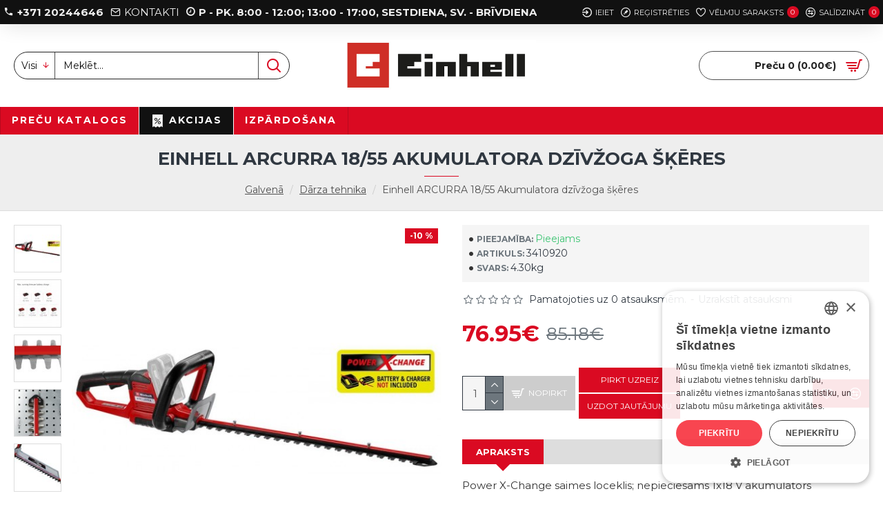

--- FILE ---
content_type: text/html; charset=utf-8
request_url: https://e-einhell.lv/darza-tehnika/einhell-arcurra-18-55-akumulatora-dzivzoga-skeres
body_size: 51064
content:

<!DOCTYPE html>
<html dir="ltr" lang="lv" class="desktop mac chrome chrome131 webkit oc30 is-guest route-product-product product-31917 store-0 skin-1 desktop-header-active mobile-sticky layout-2" data-jb="e2be8426" data-jv="3.1.0" data-ov="3.0.3.3">
<head typeof="og:website">
<meta charset="UTF-8" />
<meta name="viewport" content="width=device-width, initial-scale=1.0">
<meta http-equiv="X-UA-Compatible" content="IE=edge">
<title>Einhell ARCURRA 18/55 Akumulatora dzīvžoga šķēres - 3410920</title>
<base href="https://e-einhell.lv/" />
<link rel="preconnect" href="https://fonts.googleapis.com/" crossorigin>
<link rel="preconnect" href="https://fonts.gstatic.com/" crossorigin>
<meta name="description" content="Einhell ARCURRA 18/55 Akumulatora dzīvžoga šķēres - 3410920 - Dzīvžoga un zāles šķēres - Tehniskie dati:Asmens garums 620 mmGriešanas garums 55 cmAttālums starp zobiem 18 mmIzgriezumi minūtē 2400 min ^ -1 Power X-Change sērijas instruments, nepieciešama 1" />
<meta name="keywords" content="einhell arcurra 18/55 akumulatora dzīvžoga šķēres, 3410920, dzīvžoga un zāles šķēres" />
<meta property="fb:app_id" content=""/>
<meta property="og:type" content="product"/>
<meta property="og:title" content="Einhell ARCURRA 18/55 Akumulatora dzīvžoga šķēres "/>
<meta property="og:url" content="https://e-einhell.lv/einhell-arcurra-18-55-akumulatora-dzivzoga-skeres"/>
<meta property="og:image" content="https://e-einhell.lv/image/cache/catalog/3410920/3410920-600x315h.jpg"/>
<meta property="og:image:width" content="600"/>
<meta property="og:image:height" content="315"/>
<meta property="og:description" content="Power X-Change saimes loceklis; nepieciešams 1x18 V akumulatorsLāzergriezti un ar dimantu slīpēti tērauda asmeņiErgonomisks, slaids priekšējais rokturis ar mikroslēdziMetāla transmisija ilgam kalpošanas laikamNogriezumu savācējsAlumīnija asmens pārsegsGala aizsargs ar sienas stiprinājuma kronšteinuI"/>
<meta name="twitter:card" content="summary"/>
<meta name="twitter:title" content="Einhell ARCURRA 18/55 Akumulatora dzīvžoga šķēres "/>
<meta name="twitter:image" content="https://e-einhell.lv/image/cache/catalog/3410920/3410920-200x200h.jpg"/>
<meta name="twitter:image:width" content="200"/>
<meta name="twitter:image:height" content="200"/>
<meta name="twitter:description" content="Power X-Change saimes loceklis; nepieciešams 1x18 V akumulatorsLāzergriezti un ar dimantu slīpēti tērauda asmeņiErgonomisks, slaids priekšējais rokturis ar mikroslēdziMetāla transmisija ilgam kalpošanas laikamNogriezumu savācējsAlumīnija asmens pārsegsGala aizsargs ar sienas stiprinājuma kronšteinuI"/>
<script>window['Journal'] = {"isPopup":false,"isPhone":false,"isTablet":false,"isDesktop":true,"filterScrollTop":false,"filterUrlValuesSeparator":",","countdownDay":"Dienas","countdownHour":"Stundas","countdownMin":"Min","countdownSec":"Sek","globalPageColumnLeftTabletStatus":false,"globalPageColumnRightTabletStatus":false,"scrollTop":true,"scrollToTop":false,"notificationHideAfter":"2000","quickviewPageStyleCloudZoomStatus":true,"quickviewPageStyleAdditionalImagesCarousel":false,"quickviewPageStyleAdditionalImagesCarouselStyleSpeed":"500","quickviewPageStyleAdditionalImagesCarouselStyleAutoPlay":false,"quickviewPageStyleAdditionalImagesCarouselStylePauseOnHover":true,"quickviewPageStyleAdditionalImagesCarouselStyleDelay":"3000","quickviewPageStyleAdditionalImagesCarouselStyleLoop":false,"quickviewPageStyleAdditionalImagesHeightAdjustment":"5","quickviewPageStylePriceUpdate":false,"quickviewPageStyleOptionsSelect":"none","quickviewText":"Quickview","mobileHeaderOn":"tablet","subcategoriesCarouselStyleSpeed":"500","subcategoriesCarouselStyleAutoPlay":false,"subcategoriesCarouselStylePauseOnHover":true,"subcategoriesCarouselStyleDelay":"3000","subcategoriesCarouselStyleLoop":false,"productPageStyleImageCarouselStyleSpeed":"500","productPageStyleImageCarouselStyleAutoPlay":false,"productPageStyleImageCarouselStylePauseOnHover":true,"productPageStyleImageCarouselStyleDelay":"3000","productPageStyleImageCarouselStyleLoop":false,"productPageStyleCloudZoomStatus":true,"productPageStyleCloudZoomPosition":"inner","productPageStyleAdditionalImagesCarousel":false,"productPageStyleAdditionalImagesCarouselStyleSpeed":"500","productPageStyleAdditionalImagesCarouselStyleAutoPlay":true,"productPageStyleAdditionalImagesCarouselStylePauseOnHover":true,"productPageStyleAdditionalImagesCarouselStyleDelay":"3000","productPageStyleAdditionalImagesCarouselStyleLoop":false,"productPageStyleAdditionalImagesHeightAdjustment":"5","productPageStylePriceUpdate":false,"productPageStyleOptionsSelect":"none","infiniteScrollStatus":true,"infiniteScrollOffset":"15","infiniteScrollLoadPrev":"Iel\u0101d\u0113t iepriek\u0161\u0113jos produktus","infiniteScrollLoadNext":"Iel\u0101d\u0113t n\u0101kamos produktus","infiniteScrollLoading":"Notiek iel\u0101de ...","infiniteScrollNoneLeft":"J\u016bs esat sasniedzis saraksta beigas.","checkoutUrl":"https:\/\/e-einhell.lv\/index.php?route=checkout\/checkout","headerHeight":"120","headerCompactHeight":"60","mobileMenuOn":"","searchStyleSearchAutoSuggestStatus":true,"searchStyleSearchAutoSuggestDescription":true,"headerMiniSearchDisplay":"default","stickyStatus":true,"stickyFullHomePadding":false,"stickyFullwidth":true,"stickyAt":"300","stickyHeight":"45","headerTopBarHeight":"35","topBarStatus":true,"headerType":"classic","headerMobileHeight":"60","headerMobileStickyStatus":true,"headerMobileTopBarVisibility":true,"headerMobileTopBarHeight":"45","notification":[{"m":137,"c":"52052aac"}],"headerNotice":[{"m":56,"c":"833e042c"}],"columnsCount":0};</script>
<script>// forEach polyfill
if (window.NodeList && !NodeList.prototype.forEach) {
	NodeList.prototype.forEach = Array.prototype.forEach;
}

(function () {
	if (Journal['isPhone']) {
		return;
	}

	var wrappers = ['search', 'cart', 'cart-content', 'logo', 'language', 'currency'];
	var documentClassList = document.documentElement.classList;

	function extractClassList() {
		return ['desktop', 'tablet', 'phone', 'desktop-header-active', 'mobile-header-active', 'mobile-menu-active'].filter(function (cls) {
			return documentClassList.contains(cls);
		});
	}

	function mqr(mqls, listener) {
		Object.keys(mqls).forEach(function (k) {
			mqls[k].addListener(listener);
		});

		listener();
	}

	function mobileMenu() {
		console.warn('mobile menu!');

		var element = document.querySelector('#main-menu');
		var wrapper = document.querySelector('.mobile-main-menu-wrapper');

		if (element && wrapper) {
			wrapper.appendChild(element);
		}

		var main_menu = document.querySelector('.main-menu');

		if (main_menu) {
			main_menu.classList.add('accordion-menu');
		}

		document.querySelectorAll('.main-menu .dropdown-toggle').forEach(function (element) {
			element.classList.remove('dropdown-toggle');
			element.classList.add('collapse-toggle');
			element.removeAttribute('data-toggle');
		});

		document.querySelectorAll('.main-menu .dropdown-menu').forEach(function (element) {
			element.classList.remove('dropdown-menu');
			element.classList.remove('j-dropdown');
			element.classList.add('collapse');
		});
	}

	function desktopMenu() {
		console.warn('desktop menu!');

		var element = document.querySelector('#main-menu');
		var wrapper = document.querySelector('.desktop-main-menu-wrapper');

		if (element && wrapper) {
			wrapper.insertBefore(element, document.querySelector('#main-menu-2'));
		}

		var main_menu = document.querySelector('.main-menu');

		if (main_menu) {
			main_menu.classList.remove('accordion-menu');
		}

		document.querySelectorAll('.main-menu .collapse-toggle').forEach(function (element) {
			element.classList.add('dropdown-toggle');
			element.classList.remove('collapse-toggle');
			element.setAttribute('data-toggle', 'dropdown');
		});

		document.querySelectorAll('.main-menu .collapse').forEach(function (element) {
			element.classList.add('dropdown-menu');
			element.classList.add('j-dropdown');
			element.classList.remove('collapse');
		});

		document.body.classList.remove('mobile-wrapper-open');
	}

	function mobileHeader() {
		console.warn('mobile header!');

		Object.keys(wrappers).forEach(function (k) {
			var element = document.querySelector('#' + wrappers[k]);
			var wrapper = document.querySelector('.mobile-' + wrappers[k] + '-wrapper');

			if (element && wrapper) {
				wrapper.appendChild(element);
			}

			if (wrappers[k] === 'cart-content') {
				if (element) {
					element.classList.remove('j-dropdown');
					element.classList.remove('dropdown-menu');
				}
			}
		});

		var search = document.querySelector('#search');
		var cart = document.querySelector('#cart');

		if (search && (Journal['searchStyle'] === 'full')) {
			search.classList.remove('full-search');
			search.classList.add('mini-search');
		}

		if (cart && (Journal['cartStyle'] === 'full')) {
			cart.classList.remove('full-cart');
			cart.classList.add('mini-cart')
		}
	}

	function desktopHeader() {
		console.warn('desktop header!');

		Object.keys(wrappers).forEach(function (k) {
			var element = document.querySelector('#' + wrappers[k]);
			var wrapper = document.querySelector('.desktop-' + wrappers[k] + '-wrapper');

			if (wrappers[k] === 'cart-content') {
				if (element) {
					element.classList.add('j-dropdown');
					element.classList.add('dropdown-menu');
					document.querySelector('#cart').appendChild(element);
				}
			} else {
				if (element && wrapper) {
					wrapper.appendChild(element);
				}
			}
		});

		var search = document.querySelector('#search');
		var cart = document.querySelector('#cart');

		if (search && (Journal['searchStyle'] === 'full')) {
			search.classList.remove('mini-search');
			search.classList.add('full-search');
		}

		if (cart && (Journal['cartStyle'] === 'full')) {
			cart.classList.remove('mini-cart');
			cart.classList.add('full-cart');
		}

		documentClassList.remove('mobile-cart-content-container-open');
		documentClassList.remove('mobile-main-menu-container-open');
		documentClassList.remove('mobile-overlay');
	}

	function moveElements(classList) {
		if (classList.includes('mobile-header-active')) {
			mobileHeader();
			mobileMenu();
		} else if (classList.includes('mobile-menu-active')) {
			desktopHeader();
			mobileMenu();
		} else {
			desktopHeader();
			desktopMenu();
		}
	}

	var mqls = {
		phone: window.matchMedia('(max-width: 768px)'),
		tablet: window.matchMedia('(max-width: 1023px)'),
		menu: window.matchMedia('(max-width: ' + Journal['mobileMenuOn'] + 'px)')
	};

	mqr(mqls, function () {
		var oldClassList = extractClassList();

		if (Journal['isDesktop']) {
			if (mqls.phone.matches) {
				documentClassList.remove('desktop');
				documentClassList.remove('tablet');
				documentClassList.add('mobile');
				documentClassList.add('phone');
			} else if (mqls.tablet.matches) {
				documentClassList.remove('desktop');
				documentClassList.remove('phone');
				documentClassList.add('mobile');
				documentClassList.add('tablet');
			} else {
				documentClassList.remove('mobile');
				documentClassList.remove('phone');
				documentClassList.remove('tablet');
				documentClassList.add('desktop');
			}

			if (documentClassList.contains('phone') || (documentClassList.contains('tablet') && Journal['mobileHeaderOn'] === 'tablet')) {
				documentClassList.remove('desktop-header-active');
				documentClassList.add('mobile-header-active');
			} else {
				documentClassList.remove('mobile-header-active');
				documentClassList.add('desktop-header-active');
			}
		}

		if (documentClassList.contains('desktop-header-active') && mqls.menu.matches) {
			documentClassList.add('mobile-menu-active');
		} else {
			documentClassList.remove('mobile-menu-active');
		}

		var newClassList = extractClassList();

		if (oldClassList.join(' ') !== newClassList.join(' ')) {
			if (documentClassList.contains('safari') && !documentClassList.contains('ipad') && navigator.maxTouchPoints && navigator.maxTouchPoints > 2) {
				window.fetch('index.php?route=journal3/journal3/device_detect', {
					method: 'POST',
					body: 'device=ipad',
					headers: {
						'Content-Type': 'application/x-www-form-urlencoded'
					}
				}).then(function (data) {
					return data.json();
				}).then(function (data) {
					if (data.response.reload) {
						window.location.reload();
					}
				});
			}

			if (document.readyState === 'loading') {
				document.addEventListener('DOMContentLoaded', function () {
					moveElements(newClassList);
				});
			} else {
				moveElements(newClassList);
			}
		}
	});

})();

(function () {
	var cookies = {};
	var style = document.createElement('style');
	var documentClassList = document.documentElement.classList;

	document.head.appendChild(style);

	document.cookie.split('; ').forEach(function (c) {
		var cc = c.split('=');
		cookies[cc[0]] = cc[1];
	});

	if (Journal['popup']) {
		for (var i in Journal['popup']) {
			if (!cookies['p-' + Journal['popup'][i]['c']]) {
				documentClassList.add('popup-open');
				documentClassList.add('popup-center');
				break;
			}
		}
	}

	if (Journal['notification']) {
		for (var i in Journal['notification']) {
			if (cookies['n-' + Journal['notification'][i]['c']]) {
				style.sheet.insertRule('.module-notification-' + Journal['notification'][i]['m'] + '{ display:none }');
			}
		}
	}

	if (Journal['headerNotice']) {
		for (var i in Journal['headerNotice']) {
			if (cookies['hn-' + Journal['headerNotice'][i]['c']]) {
				style.sheet.insertRule('.module-header_notice-' + Journal['headerNotice'][i]['m'] + '{ display:none }');
			}
		}
	}

	if (Journal['layoutNotice']) {
		for (var i in Journal['layoutNotice']) {
			if (cookies['ln-' + Journal['layoutNotice'][i]['c']]) {
				style.sheet.insertRule('.module-layout_notice-' + Journal['layoutNotice'][i]['m'] + '{ display:none }');
			}
		}
	}
})();
</script>
<link href="https://fonts.googleapis.com/css?family=Montserrat:700,400&amp;subset=latin-ext,latin" type="text/css" rel="stylesheet"/>
<link href="catalog/view/javascript/bootstrap/css/bootstrap.min.css?v=e2be8426" type="text/css" rel="stylesheet" media="all" />
<link href="catalog/view/javascript/font-awesome/css/font-awesome.min.css?v=e2be8426" type="text/css" rel="stylesheet" media="all" />
<link href="catalog/view/theme/journal3/icons/style.minimal.css?v=e2be8426" type="text/css" rel="stylesheet" media="all" />
<link href="catalog/view/theme/journal3/lib/imagezoom/imagezoom.min.css?v=e2be8426" type="text/css" rel="stylesheet" media="all" />
<link href="catalog/view/theme/journal3/lib/lightgallery/css/lightgallery.min.css?v=e2be8426" type="text/css" rel="stylesheet" media="all" />
<link href="catalog/view/theme/journal3/lib/lightgallery/css/lg-transitions.min.css?v=e2be8426" type="text/css" rel="stylesheet" media="all" />
<link href="catalog/view/theme/journal3/lib/swiper/swiper.min.css?v=e2be8426" type="text/css" rel="stylesheet" media="all" />
<link href="catalog/view/theme/journal3/stylesheet/style.css?v=e2be8426" type="text/css" rel="stylesheet" media="all" />
<link href="catalog/view/javascript/jquery/magnific/magnific-popup.css?v=e2be8426" type="text/css" rel="stylesheet" media="all" />
<link href="catalog/view/javascript/jquery/datetimepicker/bootstrap-datetimepicker.min.css?v=e2be8426" type="text/css" rel="stylesheet" media="all" />

        
      
<link href="https://e-einhell.lv/einhell-arcurra-18-55-akumulatora-dzivzoga-skeres" rel="canonical" />
<link href="https://e-einhell.lv/image/catalog/logo/einhell-logo.png" rel="icon" />
<!-- Global site tag (gtag.js) - Google Analytics -->
<script async src="https://www.googletagmanager.com/gtag/js?id=UA-192945551-1"></script>
<script>
  window.dataLayer = window.dataLayer || [];
  function gtag(){dataLayer.push(arguments);}
  gtag('js', new Date());

  gtag('config', 'UA-192945551-1');
</script>
<!-- Google tag (gtag.js) -->
<script async src="https://www.googletagmanager.com/gtag/js?id=G-8926DFQ1GG"></script>
<script>
  window.dataLayer = window.dataLayer || [];
  function gtag(){dataLayer.push(arguments);}
  gtag('js', new Date());

  gtag('config', 'G-8926DFQ1GG');
</script>
<style>
.blog-post .post-details .post-stats{white-space:nowrap;overflow-x:auto;overflow-y:hidden;-webkit-overflow-scrolling:touch;;background:rgba(255, 255, 255, 1);margin-top:20px;margin-bottom:20px;padding:8px;padding-right:12px;padding-left:12px;border-width:1px;border-style:solid;border-color:rgba(221, 221, 221, 1)}.blog-post .post-details .post-stats .p-category{flex-wrap:nowrap;display:inline-flex}.mobile .blog-post .post-details .post-stats{overflow-x:scroll}.blog-post .post-details .post-stats::-webkit-scrollbar{-webkit-appearance:none;height:1px;height:5px;width:5px}.blog-post .post-details .post-stats::-webkit-scrollbar-track{background-color:white}.blog-post .post-details .post-stats::-webkit-scrollbar-thumb{background-color:#999;background-color:rgba(218, 10, 34, 1)}.blog-post .post-details .post-stats .p-posted{display:inline-flex}.blog-post .post-details .post-stats .p-author{display:inline-flex}.blog-post .post-details .post-stats .p-date{display:inline-flex}.p-date-image{color:rgba(255, 255, 255, 1);font-weight:700;background:rgba(218, 10, 34, 1);margin:5px}.p-date-image
i{color:rgba(238, 238, 238, 1)}.blog-post .post-details .post-stats .p-comment{display:inline-flex}.blog-post .post-details .post-stats .p-view{display:inline-flex}.post-content>p{margin-bottom:10px}.post-image{display:block;text-align:left;float:none}.post-content{column-count:initial;column-gap:50px;column-rule-color:rgba(221, 221, 221, 1);column-rule-width:1px;column-rule-style:solid}.blog-post
.tags{justify-content:center}.post-comments{margin-top:20px}.post-comment{margin-bottom:30px;padding-bottom:15px;border-width:0;border-bottom-width:1px;border-style:solid;border-color:rgba(221,221,221,1)}.post-reply{margin-top:15px;margin-left:60px;padding-top:20px;border-width:0;border-top-width:1px;border-style:solid;border-color:rgba(221,221,221,1)}.user-avatar{display:block;margin-right:15px;border-radius:50%}.module-blog_comments .side-image{display:block}.post-comment .user-name{font-size:18px;font-weight:700}.post-comment .user-data
div{font-size:12px}.post-comment .user-site::before{left:-1px}.post-comment .user-data .user-date{display:inline-flex}.post-comment .user-data .user-time{display:inline-flex}.comment-form .form-group:not(.required){display:flex}.user-data .user-site{display:inline-flex}.main-posts.post-grid .post-layout.swiper-slide{margin-right:0px;width:calc((100% - 0 * 0px) / 1 - 0.01px)}.main-posts.post-grid .post-layout:not(.swiper-slide){padding:0px;width:calc(100% / 1 - 0.01px)}.one-column #content .main-posts.post-grid .post-layout.swiper-slide{margin-right:20px;width:calc((100% - 2 * 20px) / 3 - 0.01px)}.one-column #content .main-posts.post-grid .post-layout:not(.swiper-slide){padding:10px;width:calc(100% / 3 - 0.01px)}.two-column #content .main-posts.post-grid .post-layout.swiper-slide{margin-right:0px;width:calc((100% - 0 * 0px) / 1 - 0.01px)}.two-column #content .main-posts.post-grid .post-layout:not(.swiper-slide){padding:0px;width:calc(100% / 1 - 0.01px)}.side-column .main-posts.post-grid .post-layout.swiper-slide{margin-right:0px;width:calc((100% - 0 * 0px) / 1 - 0.01px)}.side-column .main-posts.post-grid .post-layout:not(.swiper-slide){padding:0px;width:calc(100% / 1 - 0.01px)}.main-posts.post-grid{margin:-10px}.post-grid .post-thumb .image
img{filter:grayscale(1)}.post-grid .post-thumb:hover .image
img{filter:grayscale(0);transform:scale(1.15)}.post-grid .post-thumb
.caption{position:relative;bottom:auto;width:auto}.post-grid .post-thumb
.name{display:flex;width:auto;margin-left:auto;margin-right:auto;justify-content:center;margin-left:auto;margin-right:auto;margin-top:10px;margin-bottom:10px}.post-grid .post-thumb .name
a{white-space:nowrap;overflow:hidden;text-overflow:ellipsis;font-size:16px;color:rgba(48, 56, 65, 1);font-weight:700}.desktop .post-grid .post-thumb .name a:hover{color:rgba(218, 10, 34, 1)}.post-grid .post-thumb
.description{display:block;text-align:center;margin-bottom:10px}.post-grid .post-thumb .button-group{display:flex;justify-content:center;margin-bottom:10px}.post-grid .post-thumb .btn-read-more::before{display:none}.post-grid .post-thumb .btn-read-more::after{display:none;content:'\e5c8' !important;font-family:icomoon !important}.post-grid .post-thumb .btn-read-more .btn-text{display:inline-block;padding:0}.post-grid .post-thumb .post-stats{display:flex;color:rgba(238, 238, 238, 1);justify-content:center;position:absolute;transform:translateY(-100%);width:100%;background:rgba(0, 0, 0, 0.65);padding:7px}.post-grid .post-thumb .post-stats .p-author{display:flex}.post-grid .post-thumb .p-date{display:flex}.post-grid .post-thumb .post-stats .p-comment{display:flex}.post-grid .post-thumb .post-stats .p-view{display:flex}.post-list .post-layout:not(.swiper-slide){margin-bottom:40px}.post-list .post-thumb
.caption{flex-basis:200px;padding:15px}.post-list .post-thumb:hover .image
img{transform:scale(1.15)}.post-list .post-thumb
.name{display:flex;width:auto;margin-left:auto;margin-right:auto;justify-content:flex-start;margin-left:0;margin-right:auto}.post-list .post-thumb .name
a{white-space:normal;overflow:visible;text-overflow:initial;font-size:18px;color:rgba(48, 56, 65, 1);font-weight:700}.desktop .post-list .post-thumb .name a:hover{color:rgba(218, 10, 34, 1)}.post-list .post-thumb
.description{display:block;color:rgba(109, 118, 125, 1);padding-top:10px;padding-bottom:10px}.post-list .post-thumb .button-group{display:flex;justify-content:flex-start}.post-list .post-thumb .btn-read-more::before{display:inline-block}.post-list .post-thumb .btn-read-more .btn-text{display:inline-block;padding:0
.4em}.post-list .post-thumb .btn-read-more::after{content:'\e5c8' !important;font-family:icomoon !important}.post-list .post-thumb .post-stats{display:flex;font-size:14px;color:rgba(80, 80, 80, 1);justify-content:flex-start;padding-bottom:5px;margin:-15px;margin-bottom:5px;margin-left:0px}.post-list .post-thumb .post-stats .p-author{display:block}.post-list .post-thumb .p-date{display:flex}.post-list .post-thumb .post-stats .p-comment{display:block}.post-list .post-thumb .post-stats .p-view{display:flex}.blog-feed
span{display:block;color:rgba(235, 102, 38, 1) !important}.blog-feed{display:inline-flex;margin-right:30px}.blog-feed::before{content:'\f143' !important;font-family:icomoon !important;font-size:14px;color:rgba(235, 102, 38, 1)}.desktop .blog-feed:hover
span{color:rgba(39, 124, 217, 1) !important}.countdown{color:rgba(48, 56, 65, 1);background:rgba(255, 255, 255, 1);border-radius:3px;width:90%}.countdown div
span{color:rgba(109,118,125,1)}.countdown>div{border-style:solid;border-color:rgba(245, 245, 245, 1)}.boxed-layout .site-wrapper{overflow:hidden}.boxed-layout
.header{padding:0
20px}.boxed-layout
.breadcrumb{padding-left:20px;padding-right:20px}.wrapper, .mega-menu-content, .site-wrapper > .container, .grid-cols,.desktop-header-active .is-sticky .header .desktop-main-menu-wrapper,.desktop-header-active .is-sticky .sticky-fullwidth-bg,.boxed-layout .site-wrapper, .breadcrumb, .title-wrapper, .page-title > span,.desktop-header-active .header .top-bar,.desktop-header-active .header .mid-bar,.desktop-main-menu-wrapper{max-width:1400px}.desktop-main-menu-wrapper .main-menu>.j-menu>.first-dropdown::before{transform:translateX(calc(0px - (100vw - 1400px) / 2))}html[dir='rtl'] .desktop-main-menu-wrapper .main-menu>.j-menu>.first-dropdown::before{transform:none;right:calc(0px - (100vw - 1400px) / 2)}.desktop-main-menu-wrapper .main-menu>.j-menu>.first-dropdown.mega-custom::before{transform:translateX(calc(0px - (200vw - 1400px) / 2))}html[dir='rtl'] .desktop-main-menu-wrapper .main-menu>.j-menu>.first-dropdown.mega-custom::before{transform:none;right:calc(0px - (200vw - 1400px) / 2)}body{background:rgba(255,255,255,1);font-family:'Montserrat';font-weight:400;font-size:14px;line-height:1.5;-webkit-font-smoothing:antialiased}#content{padding-top:20px;padding-bottom:20px}.column-left
#content{padding-left:20px}.column-right
#content{padding-right:20px}.side-column{max-width:240px;padding:20px;padding-left:0px}.one-column
#content{max-width:calc(100% - 240px)}.two-column
#content{max-width:calc(100% - 240px * 2)}#column-left{border-width:0;border-right-width:1px;border-style:solid;border-color:rgba(221,221,221,1)}#column-right{border-width:0;border-left-width:1px;border-style:solid;border-color:rgba(221,221,221,1);padding:20px;padding-right:0px}.page-title{display:block}.dropdown.drop-menu>.j-dropdown{left:0;right:auto;transform:translate3d(0,-10px,0)}.dropdown.drop-menu.animating>.j-dropdown{left:0;right:auto;transform:none}.dropdown.drop-menu>.j-dropdown::before{left:10px;right:auto;transform:translateX(0)}.dropdown.dropdown .j-menu .dropdown>a>.count-badge{margin-right:0}.dropdown.dropdown .j-menu .dropdown>a>.count-badge+.open-menu+.menu-label{margin-left:7px}.dropdown.dropdown .j-menu .dropdown>a::after{display:block}.dropdown.dropdown .j-menu>li>a{font-size:13px;color:rgba(48, 56, 65, 1);background:rgba(255, 255, 255, 1);padding:10px}.desktop .dropdown.dropdown .j-menu > li:hover > a, .dropdown.dropdown .j-menu>li.active>a{color:rgba(48, 56, 65, 1);background:rgba(245, 245, 245, 1)}.dropdown.dropdown .j-menu .links-text{white-space:normal;overflow:visible;text-overflow:initial}.dropdown.dropdown .j-menu>li>a::before{margin-right:7px;min-width:20px;font-size:18px}.dropdown.dropdown .j-menu > li > a, .dropdown.dropdown.accordion-menu .menu-item > a + div, .dropdown.dropdown .accordion-menu .menu-item>a+div{border-color:rgba(238, 238, 238, 1)}.dropdown.dropdown .j-menu a .count-badge{display:none;position:relative}.dropdown.dropdown:not(.mega-menu) .j-dropdown{min-width:230px}.dropdown.dropdown:not(.mega-menu) .j-menu>li{min-height:10px}.dropdown.dropdown:not(.mega-menu) .j-menu>li>a{min-height:10px}.dropdown.dropdown:not(.mega-menu) .j-menu{box-shadow:0 0 85px -10px rgba(0, 0, 0, 0.2)}.dropdown.dropdown .j-dropdown::before{display:block;border-bottom-color:rgba(255,255,255,1);margin-top:-10px}legend{font-family:'Montserrat';font-weight:700;font-size:14px;color:rgba(48,56,65,1);text-transform:uppercase;margin-bottom:15px;white-space:normal;overflow:visible;text-overflow:initial;text-align:left}legend::after{content:'';display:block;position:relative;margin-top:8px;left:initial;right:initial;margin-left:0;margin-right:auto;transform:none}legend.page-title>span::after{content:'';display:block;position:relative;margin-top:8px;left:initial;right:initial;margin-left:0;margin-right:auto;transform:none}legend::after,legend.page-title>span::after{width:50px;height:1px;background:rgba(218,10,34,1)}.title{font-family:'Montserrat';font-weight:700;font-size:14px;color:rgba(48,56,65,1);text-transform:uppercase;margin-bottom:15px;white-space:normal;overflow:visible;text-overflow:initial;text-align:left}.title::after{content:'';display:block;position:relative;margin-top:8px;left:initial;right:initial;margin-left:0;margin-right:auto;transform:none}.title.page-title>span::after{content:'';display:block;position:relative;margin-top:8px;left:initial;right:initial;margin-left:0;margin-right:auto;transform:none}.title::after,.title.page-title>span::after{width:50px;height:1px;background:rgba(218, 10, 34, 1)}html:not(.popup) .page-title{font-size:26px;color:rgba(48, 56, 65, 1);text-align:center;background:rgba(238, 238, 238, 1);padding:0px;padding-top:20px;margin:0px;white-space:normal;overflow:visible;text-overflow:initial;text-align:center}html:not(.popup) .page-title::after{content:'';display:block;position:relative;margin-top:8px;left:50%;right:initial;transform:translate3d(-50%,0,0)}html:not(.popup) .page-title.page-title>span::after{content:'';display:block;position:relative;margin-top:8px;left:50%;right:initial;transform:translate3d(-50%,0,0)}html:not(.popup) .page-title::after, html:not(.popup) .page-title.page-title>span::after{width:50px;height:1px;background:rgba(218,10,34,1)}.grid-col::before{display:none !important}.title.module-title{font-family:'Montserrat';font-weight:700;font-size:14px;color:rgba(48,56,65,1);text-transform:uppercase;margin-bottom:15px;white-space:normal;overflow:visible;text-overflow:initial;text-align:left}.title.module-title::after{content:'';display:block;position:relative;margin-top:8px;left:initial;right:initial;margin-left:0;margin-right:auto;transform:none}.title.module-title.page-title>span::after{content:'';display:block;position:relative;margin-top:8px;left:initial;right:initial;margin-left:0;margin-right:auto;transform:none}.title.module-title::after,.title.module-title.page-title>span::after{width:50px;height:1px;background:rgba(218,10,34,1)}.btn,.btn:visited{font-size:12px;color:rgba(255,255,255,1);text-transform:uppercase}.btn:hover{color:rgba(255, 255, 255, 1) !important;background:rgba(218, 10, 34, 1) !important}.btn:active,.btn:hover:active,.btn:focus:active{color:rgba(255, 255, 255, 1) !important;background:rgba(34, 184, 155, 1) !important}.btn:focus{color:rgba(255, 255, 255, 1) !important;box-shadow:inset 0 0 20px rgba(0,0,0,0.25)}.btn{background:rgba(48,56,65,1);padding:12px}.btn.btn.disabled::after{font-size:20px}.btn-secondary.btn{background:rgba(254,225,91,1)}.btn-secondary.btn:hover{background:rgba(196, 202, 253, 1) !important}.btn-secondary.btn.btn.disabled::after{font-size:20px}.btn-success.btn{background:rgba(218,10,34,1)}.btn-success.btn:hover{background:rgba(17, 17, 17, 1) !important}.btn-success.btn.btn.disabled::after{font-size:20px}.btn-danger.btn{background:rgba(218,10,34,1)}.btn-danger.btn:hover{background:rgba(35, 35, 35, 1) !important}.btn-danger.btn.btn.disabled::after{font-size:20px}.btn-warning.btn{background:rgba(254,225,91,1)}.btn-warning.btn:hover{background:rgba(196, 202, 253, 1) !important}.btn-warning.btn.btn.disabled::after{font-size:20px}.btn-info.btn{background:rgba(109,118,125,1);border-width:0px}.btn-info.btn:hover{background:rgba(48, 56, 65, 1) !important}.btn-info.btn.btn.disabled::after{font-size:20px}.btn-light.btn,.btn-light.btn:visited{color:rgba(109,118,125,1)}.btn-light.btn:hover{color:rgba(48, 56, 65, 1) !important;background:rgba(196, 202, 253, 1) !important}.btn-light.btn{background:rgba(238,238,238,1)}.btn-light.btn.btn.disabled::after{font-size:20px}.btn-dark.btn{background:rgba(48,56,65,1)}.btn-dark.btn:hover{background:rgba(53, 66, 174, 1) !important}.btn-dark.btn.btn.disabled::after{font-size:20px}.buttons{margin-top:20px;padding-top:15px;border-width:0;border-top-width:1px;border-style:solid;border-color:rgba(221, 221, 221, 1);font-size:12px}.buttons .pull-left .btn, .buttons .pull-left .btn:visited{font-size:12px;color:rgba(255, 255, 255, 1);text-transform:uppercase}.buttons .pull-left .btn:hover{color:rgba(255, 255, 255, 1) !important;background:rgba(218, 10, 34, 1) !important}.buttons .pull-left .btn:active, .buttons .pull-left .btn:hover:active, .buttons .pull-left .btn:focus:active{color:rgba(255, 255, 255, 1) !important;background:rgba(34, 184, 155, 1) !important}.buttons .pull-left .btn:focus{color:rgba(255, 255, 255, 1) !important;box-shadow:inset 0 0 20px rgba(0, 0, 0, 0.25)}.buttons .pull-left
.btn{background:rgba(48, 56, 65, 1);padding:12px}.buttons .pull-left .btn.btn.disabled::after{font-size:20px}.buttons .pull-right .btn::after{content:'\e5c8' !important;font-family:icomoon !important;margin-left:5px}.buttons .pull-left .btn::before{content:'\e5c4' !important;font-family:icomoon !important;margin-right:5px}.buttons>div{flex:0 0 auto;width:auto;flex-basis:0}.buttons > div
.btn{width:auto}.buttons .pull-left{margin-right:auto}.buttons .pull-right:only-child{flex:0 0 auto;width:auto;margin:0
0 0 auto}.buttons .pull-right:only-child
.btn{width:auto}.buttons input+.btn{margin-top:5px}.tags{margin-top:15px;justify-content:flex-start;font-size:13px;font-weight:700;text-transform:uppercase}.tags a,.tags-title{margin-right:8px;margin-bottom:8px}.tags
b{display:none}.tags
a{padding-right:8px;padding-left:8px;font-size:12px;color:rgba(238, 238, 238, 1);font-weight:400;text-transform:none;background:rgba(58, 71, 80, 1)}.tags a:hover{color:rgba(255,255,255,1);background:rgba(218,10,34,1)}.alert.alert-success{color:rgba(255,255,255,1);background:rgba(60,196,114,1)}.alert.alert-info{color:rgba(48, 56, 65, 1)}.alert-info.alert-dismissible
.close{color:rgba(196,202,253,1)}.alert.alert-warning{color:rgba(48,56,65,1);background:rgba(254,225,91,1)}.alert.alert-danger{color:rgba(255,255,255,1);background:rgba(218,10,34,1)}.breadcrumb{display:block !important;text-align:center;padding:10px;padding-bottom:20px;white-space:normal;-webkit-overflow-scrolling:touch}.breadcrumb::before{background:rgba(238, 238, 238, 1);border-width:0;border-bottom-width:1px;border-style:solid;border-color:rgba(221, 221, 221, 1)}.breadcrumb li:first-of-type a i::before{content:'\eb69' !important;font-family:icomoon !important}.breadcrumb
a{color:rgba(80, 80, 80, 1);text-decoration:underline}.mobile
.breadcrumb{overflow-x:visible}.breadcrumb::-webkit-scrollbar{-webkit-appearance:initial;height:1px;height:1px;width:1px}.breadcrumb::-webkit-scrollbar-track{background-color:white}.breadcrumb::-webkit-scrollbar-thumb{background-color:#999}.panel-group .panel-heading a::before{content:'\e5c8' !important;font-family:icomoon !important;order:10}.desktop .panel-group .panel-heading:hover a::before{color:rgba(218, 10, 34, 1)}.panel-group .panel-active .panel-heading a::before{content:'\e5db' !important;font-family:icomoon !important;color:rgba(218, 10, 34, 1);top:-1px}.panel-group .panel-heading
a{justify-content:space-between;font-size:13px;font-weight:700;text-transform:uppercase;padding:0px;padding-top:15px;padding-bottom:15px}.panel-group .panel-heading{border-width:0;border-top-width:1px;border-style:solid;border-color:rgba(221, 221, 221, 1)}.panel-group .panel-body{padding-bottom:10px}body
a{font-size:14px;color:rgba(48, 56, 65, 1);display:inline-block}body a:hover{color:rgba(218, 10, 34, 1)}body
p{font-size:15px;margin-bottom:15px}body
h1{margin-bottom:20px}body
h2{font-size:32px;margin-bottom:15px}body
h3{margin-bottom:15px}body
h4{font-weight:700;text-transform:uppercase;margin-bottom:15px}body
h5{font-size:17px;font-weight:400;margin-bottom:15px}body
h6{color:rgba(255, 255, 255, 1);text-transform:uppercase;background:rgba(218, 10, 34, 1);padding:6px;padding-right:10px;padding-left:10px;margin-bottom:15px;display:inline-block}body
blockquote{font-family:Georgia,serif;font-weight:400;font-style:italic;padding:15px;padding-top:10px;padding-bottom:10px;margin-top:15px;margin-bottom:15px;border-radius:3px;float:none;display:block;max-width:500px}body blockquote::before{margin-left:auto;margin-right:auto;float:left;content:'\e98f' !important;font-family:icomoon !important;color:rgba(218, 10, 34, 1);margin-right:10px}body
hr{margin-top:20px;margin-bottom:20px;overflow:visible}body hr::before{content:'\e993' !important;font-family:icomoon !important;font-size:20px;width:40px;height:40px;border-radius:50%}body .drop-cap{font-family:Georgia,serif !important;font-weight:400 !important;font-size:60px !important;font-family:Georgia,serif;font-weight:700;margin-right:5px}body .amp::before{content:'\e901' !important;font-family:icomoon !important;font-size:25px;top:5px}body .video-responsive{max-width:550px;margin-bottom:15px}.count-badge{color:rgba(255, 255, 255, 1);background:rgba(218, 10, 34, 1);border-radius:10px}.product-label
b{color:rgba(255,255,255,1);font-weight:700;text-transform:uppercase;background:rgba(218,10,34,1);padding:5px;padding-right:7px;padding-left:7px}.tooltip-inner{font-size:12px;color:rgba(238, 238, 238, 1);line-height:1.1;background:rgba(48, 56, 65, 1);border-radius:2px;padding:5px;box-shadow:0 -15px 100px -10px rgba(0, 0, 0, 0.1)}.tooltip.top .tooltip-arrow{border-top-color:rgba(48, 56, 65, 1)}.tooltip.right .tooltip-arrow{border-right-color:rgba(48, 56, 65, 1)}.tooltip.bottom .tooltip-arrow{border-bottom-color:rgba(48, 56, 65, 1)}.tooltip.left .tooltip-arrow{border-left-color:rgba(48, 56, 65, 1)}table tbody tr:hover
td{background:rgba(255, 255, 255, 1)}table tbody
td{border-width:0 !important;border-top-width:1px !important;border-style:solid !important;border-color:rgba(221, 221, 221, 1) !important}table{border-width:1px !important;border-style:solid !important;border-color:rgba(221, 221, 221, 1) !important}table thead
td{font-size:12px;font-weight:700;text-transform:uppercase;background:rgba(238, 238, 238, 1)}table tfoot
td{background:rgba(238, 238, 238, 1)}table tfoot td, table tfoot
th{border-style:solid !important;border-color:rgba(221, 221, 221, 1) !important}.table-responsive{border-width:1px;border-style:solid;border-color:rgba(221,221,221,1);-webkit-overflow-scrolling:touch}.table-responsive::-webkit-scrollbar{height:5px;width:5px}.form-group .control-label{max-width:150px;padding-top:7px;padding-bottom:5px;justify-content:flex-start}.required .control-label::after, .required .control-label+div::before,.text-danger{font-size:17px;color:rgba(218,10,34,1)}.form-group{margin-bottom:8px}input.form-control{background:rgba(245, 245, 245, 1) !important;border-width:1px !important;border-style:solid !important;border-color:rgba(221, 221, 221, 1) !important;border-radius:2px !important;max-width:500px;height:38px}input.form-control:hover{border-color:rgba(196, 202, 253, 1) !important}input.form-control:focus,input.form-control:active{border-color:rgba(196, 202, 253, 1) !important}input.form-control:focus{box-shadow:inset 0 0 5px rgba(0,0,0,0.1)}textarea.form-control{background:rgba(245, 245, 245, 1) !important;border-width:1px !important;border-style:solid !important;border-color:rgba(221, 221, 221, 1) !important;border-radius:2px !important;height:100px}textarea.form-control:hover{border-color:rgba(196, 202, 253, 1) !important}textarea.form-control:focus,textarea.form-control:active{border-color:rgba(196, 202, 253, 1) !important}textarea.form-control:focus{box-shadow:inset 0 0 5px rgba(0,0,0,0.1)}select.form-control{background:rgba(245, 245, 245, 1) !important;border-width:1px !important;border-style:solid !important;border-color:rgba(221, 221, 221, 1) !important;border-radius:2px !important;max-width:500px}select.form-control:hover{border-color:rgba(196, 202, 253, 1) !important}select.form-control:focus,select.form-control:active{border-color:rgba(196, 202, 253, 1) !important}select.form-control:focus{box-shadow:inset 0 0 5px rgba(0,0,0,0.1)}.radio{width:100%}.checkbox{width:100%}.input-group .input-group-btn
.btn{min-width:35px;min-height:35px}.product-option-file .btn i::before{content:'\ebd8' !important;font-family:icomoon !important}.stepper input.form-control{border-width:0px !important}.stepper{width:50px;height:35px;border-style:solid;border-color:rgba(48, 56, 65, 1)}.stepper span
i{color:rgba(255, 255, 255, 1);background-color:rgba(109, 118, 125, 1)}.stepper span i:hover{background-color:rgba(218,10,34,1)}.pagination-results{font-size:13px;color:rgba(48, 56, 65, 1);letter-spacing:1px;margin-top:20px;justify-content:flex-start}.pagination-results .text-right{display:block}.pagination>li>a{color:rgba(48,56,65,1)}.pagination>li>a:hover{color:rgba(218,10,34,1)}.pagination>li.active>span,.pagination>li.active>span:hover,.pagination>li>a:focus{color:rgba(218,10,34,1)}.pagination>li>a,.pagination>li>span{padding:5px;padding-right:6px;padding-left:6px}.pagination>li{border-radius:2px}.pagination > li:first-child a::before, .pagination > li:last-child a::before{content:'\e940' !important;font-family:icomoon !important}.pagination > li .prev::before, .pagination > li .next::before{content:'\e93e' !important;font-family:icomoon !important}.pagination>li:not(:first-of-type){margin-left:5px}.rating .fa-stack{font-size:13px;width:1.2em}.rating .fa-star, .rating .fa-star+.fa-star-o{color:rgba(254, 225, 91, 1)}.rating .fa-star-o:only-child{color:rgba(109,118,125,1)}.rating-stars{border-top-left-radius:3px;border-top-right-radius:3px}.popup-inner-body{max-height:calc(100vh - 50px * 2)}.popup-container{max-width:calc(100% - 20px * 2)}.popup-bg{background:rgba(0,0,0,0.75)}.popup-body,.popup{background:rgba(255, 255, 255, 1)}.popup-content, .popup .site-wrapper{padding:20px}.popup-body{border-radius:3px;box-shadow:0 5px 60px -10px rgba(0, 0, 0, 0.3)}.popup-container .popup-close::before{content:'\e5cd' !important;font-family:icomoon !important}.popup-close{width:40px;height:40px;margin-right:5px;margin-top:42px}.popup-container .btn.popup-close{border-radius:50% !important}.popup-container>.btn{background:rgba(218,10,34,1)}.popup-container>.btn:hover{background:rgba(17, 17, 17, 1) !important}.popup-container>.btn.btn.disabled::after{font-size:20px}.scroll-top i::before{content:'\e5d8' !important;font-family:icomoon !important;font-size:20px;color:rgba(255, 255, 255, 1);background:rgba(218, 10, 34, 1);padding:10px}.scroll-top:hover i::before{background:rgba(60,196,114,1)}.scroll-top{left:auto;right:10px;transform:translateX(0);;margin-left:10px;margin-right:10px;margin-bottom:10px}.journal-loading > i::before, .ias-spinner > i::before, .lg-outer .lg-item::after,.btn.disabled::after{content:'\e92f' !important;font-family:icomoon !important;font-size:30px;color:rgba(218, 10, 34, 1)}.journal-loading > .fa-spin, .lg-outer .lg-item::after,.btn.disabled::after{animation:fa-spin infinite linear;;animation-duration:2000ms}.btn-cart::before,.fa-shopping-cart::before{content:'\ea9b' !important;font-family:icomoon !important;left:-1px}.btn-wishlist::before{content:'\f08a' !important;font-family:icomoon !important}.btn-compare::before,.compare-btn::before{content:'\eab6' !important;font-family:icomoon !important}.fa-refresh::before{content:'\eacd' !important;font-family:icomoon !important}.fa-times-circle::before,.fa-times::before,.reset-filter::before,.notification-close::before,.popup-close::before,.hn-close::before{content:'\e981' !important;font-family:icomoon !important}.p-author::before{content:'\f007' !important;font-family:icomoon !important;margin-right:5px}.p-date::before{content:'\f133' !important;font-family:icomoon !important;margin-right:5px}.p-time::before{content:'\eb29' !important;font-family:icomoon !important;margin-right:5px}.p-comment::before{content:'\f27a' !important;font-family:icomoon !important;margin-right:5px}.p-view::before{content:'\f06e' !important;font-family:icomoon !important;margin-right:5px}.p-category::before{content:'\f022' !important;font-family:icomoon !important;margin-right:5px}.user-site::before{content:'\e321' !important;font-family:icomoon !important;left:-1px;margin-right:5px}.desktop ::-webkit-scrollbar{width:12px}.desktop ::-webkit-scrollbar-track{background:rgba(238, 238, 238, 1)}.desktop ::-webkit-scrollbar-thumb{background:rgba(109,118,125,1);border-width:4px;border-style:solid;border-color:rgba(238,238,238,1);border-radius:10px}.expand-content{max-height:70px}.block-expand.btn,.block-expand.btn:visited{text-transform:none}.block-expand.btn{padding:2px;padding-right:7px;padding-left:7px;min-width:20px;min-height:20px}.desktop .block-expand.btn:hover{box-shadow:0 5px 30px -5px rgba(0,0,0,0.25)}.block-expand.btn:active,.block-expand.btn:hover:active,.block-expand.btn:focus:active{box-shadow:inset 0 0 20px rgba(0,0,0,0.25)}.block-expand.btn:focus{box-shadow:inset 0 0 20px rgba(0,0,0,0.25)}.block-expand.btn.btn.disabled::after{font-size:20px}.block-expand::after{content:'Show More'}.block-expanded .block-expand::after{content:'Show Less'}.block-expand::before{content:'\e5db' !important;font-family:icomoon !important;margin-right:5px}.block-expanded .block-expand::before{content:'\e5d8' !important;font-family:icomoon !important;margin-right:5px}.block-expand-overlay{background:linear-gradient(to bottom, transparent, rgba(255, 255, 255, 1))}.safari .block-expand-overlay{background:linear-gradient(to bottom, rgba(255,255,255,0), rgba(255, 255, 255, 1))}.iphone .block-expand-overlay{background:linear-gradient(to bottom, rgba(255,255,255,0), rgba(255, 255, 255, 1))}.ipad .block-expand-overlay{background:linear-gradient(to bottom,rgba(255,255,255,0),rgba(255,255,255,1))}.old-browser{color:rgba(42,42,42,1);background:rgba(255,255,255,1)}.notification-cart.notification{max-width:400px;margin:20px;margin-bottom:0px;padding:10px;background:rgba(255, 255, 255, 1);border-radius:5px;box-shadow:0 5px 60px -10px rgba(0, 0, 0, 0.3)}.notification-cart .notification-close{display:block;width:25px;height:25px;margin-right:-12px;margin-top:-12px}.notification-cart .notification-close::before{content:'\e5cd' !important;font-family:icomoon !important}.notification-cart .btn.notification-close{border-radius:50% !important}.notification-cart .notification-close.btn{background:rgba(218, 10, 34, 1)}.notification-cart .notification-close.btn:hover{background:rgba(17, 17, 17, 1) !important}.notification-cart .notification-close.btn.btn.disabled::after{font-size:20px}.notification-cart
img{display:block;margin-right:10px;margin-bottom:10px}.notification-cart .notification-buttons{display:flex;padding:10px;margin:-10px;margin-top:5px}.notification-cart .notification-view-cart.btn{background:rgba(218, 10, 34, 1)}.notification-cart .notification-view-cart.btn:hover{background:rgba(17, 17, 17, 1) !important}.notification-cart .notification-view-cart.btn.btn.disabled::after{font-size:20px}.notification-cart .notification-view-cart{display:inline-flex;flex-grow:1}.notification-cart .notification-checkout.btn{background:rgba(218, 10, 34, 1)}.notification-cart .notification-checkout.btn:hover{background:rgba(17, 17, 17, 1) !important}.notification-cart .notification-checkout.btn.btn.disabled::after{font-size:20px}.notification-cart .notification-checkout{display:inline-flex;flex-grow:1;margin-left:10px}.notification-cart .notification-checkout::after{content:'\e5c8' !important;font-family:icomoon !important;margin-left:5px}.notification-wishlist.notification{max-width:400px;margin:20px;margin-bottom:0px;padding:10px;background:rgba(255, 255, 255, 1);border-radius:5px;box-shadow:0 5px 60px -10px rgba(0, 0, 0, 0.3)}.notification-wishlist .notification-close{display:block;width:25px;height:25px;margin-right:-12px;margin-top:-12px}.notification-wishlist .notification-close::before{content:'\e5cd' !important;font-family:icomoon !important}.notification-wishlist .btn.notification-close{border-radius:50% !important}.notification-wishlist .notification-close.btn{background:rgba(218, 10, 34, 1)}.notification-wishlist .notification-close.btn:hover{background:rgba(17, 17, 17, 1) !important}.notification-wishlist .notification-close.btn.btn.disabled::after{font-size:20px}.notification-wishlist
img{display:block;margin-right:10px;margin-bottom:10px}.notification-wishlist .notification-buttons{display:flex;padding:10px;margin:-10px;margin-top:5px}.notification-wishlist .notification-view-cart.btn{background:rgba(218, 10, 34, 1)}.notification-wishlist .notification-view-cart.btn:hover{background:rgba(17, 17, 17, 1) !important}.notification-wishlist .notification-view-cart.btn.btn.disabled::after{font-size:20px}.notification-wishlist .notification-view-cart{display:inline-flex;flex-grow:1}.notification-wishlist .notification-checkout.btn{background:rgba(218, 10, 34, 1)}.notification-wishlist .notification-checkout.btn:hover{background:rgba(17, 17, 17, 1) !important}.notification-wishlist .notification-checkout.btn.btn.disabled::after{font-size:20px}.notification-wishlist .notification-checkout{display:inline-flex;flex-grow:1;margin-left:10px}.notification-wishlist .notification-checkout::after{content:'\e5c8' !important;font-family:icomoon !important;margin-left:5px}.notification-compare.notification{max-width:400px;margin:20px;margin-bottom:0px;padding:10px;background:rgba(255, 255, 255, 1);border-radius:5px;box-shadow:0 5px 60px -10px rgba(0, 0, 0, 0.3)}.notification-compare .notification-close{display:block;width:25px;height:25px;margin-right:-12px;margin-top:-12px}.notification-compare .notification-close::before{content:'\e5cd' !important;font-family:icomoon !important}.notification-compare .btn.notification-close{border-radius:50% !important}.notification-compare .notification-close.btn{background:rgba(218, 10, 34, 1)}.notification-compare .notification-close.btn:hover{background:rgba(17, 17, 17, 1) !important}.notification-compare .notification-close.btn.btn.disabled::after{font-size:20px}.notification-compare
img{display:block;margin-right:10px;margin-bottom:10px}.notification-compare .notification-buttons{display:flex;padding:10px;margin:-10px;margin-top:5px}.notification-compare .notification-view-cart.btn{background:rgba(218, 10, 34, 1)}.notification-compare .notification-view-cart.btn:hover{background:rgba(17, 17, 17, 1) !important}.notification-compare .notification-view-cart.btn.btn.disabled::after{font-size:20px}.notification-compare .notification-view-cart{display:inline-flex;flex-grow:1}.notification-compare .notification-checkout.btn{background:rgba(218, 10, 34, 1)}.notification-compare .notification-checkout.btn:hover{background:rgba(17, 17, 17, 1) !important}.notification-compare .notification-checkout.btn.btn.disabled::after{font-size:20px}.notification-compare .notification-checkout{display:inline-flex;flex-grow:1;margin-left:10px}.notification-compare .notification-checkout::after{content:'\e5c8' !important;font-family:icomoon !important;margin-left:5px}.popup-quickview .popup-container{width:760px}.popup-quickview .popup-inner-body{height:600px}.route-product-product.popup-quickview .product-info .product-left{width:50%}.route-product-product.popup-quickview .product-info .product-right{width:calc(100% - 50%);padding-left:20px}.route-product-product.popup-quickview h1.page-title{display:none}.route-product-product.popup-quickview div.page-title{display:block}.route-product-product.popup-quickview .page-title{font-size:18px;font-weight:700;text-transform:uppercase;border-width:0px;padding:0px;margin-bottom:15px;white-space:normal;overflow:visible;text-overflow:initial}.route-product-product.popup-quickview .page-title::after{content:'';display:block;position:relative;margin-top:7px}.route-product-product.popup-quickview .page-title.page-title>span::after{content:'';display:block;position:relative;margin-top:7px}.route-product-product.popup-quickview .page-title::after, .route-product-product.popup-quickview .page-title.page-title>span::after{width:50px;height:1px;background:rgba(218, 10, 34, 1)}.route-product-product.popup-quickview .direction-horizontal .additional-image{width:calc(100% / 4)}.route-product-product.popup-quickview .additional-images .swiper-container{overflow:hidden}.route-product-product.popup-quickview .additional-images .swiper-buttons{display:none;top:50%;width:calc(100% - (5px * 2));margin-top:-10px}.route-product-product.popup-quickview .additional-images:hover .swiper-buttons{display:block}.route-product-product.popup-quickview .additional-images .swiper-button-prev{left:0;right:auto;transform:translate(0, -50%)}.route-product-product.popup-quickview .additional-images .swiper-button-next{left:auto;right:0;transform:translate(0, -50%)}.route-product-product.popup-quickview .additional-images .swiper-buttons
div{width:25px;height:25px;background:rgba(218, 10, 34, 1);box-shadow:0 5px 30px -5px rgba(0, 0, 0, 0.15)}.route-product-product.popup-quickview .additional-images .swiper-button-disabled{opacity:0}.route-product-product.popup-quickview .additional-images .swiper-buttons div::before{content:'\e5c4' !important;font-family:icomoon !important;color:rgba(255, 255, 255, 1)}.route-product-product.popup-quickview .additional-images .swiper-buttons .swiper-button-next::before{content:'\e5c8' !important;font-family:icomoon !important;color:rgba(255, 255, 255, 1)}.route-product-product.popup-quickview .additional-images .swiper-buttons div:not(.swiper-button-disabled):hover{background:rgba(53, 66, 174, 1)}.route-product-product.popup-quickview .additional-images .swiper-pagination{display:block;margin-bottom:-10px;left:50%;right:auto;transform:translateX(-50%)}.route-product-product.popup-quickview .additional-images
.swiper{padding-bottom:10px}.route-product-product.popup-quickview .additional-images .swiper-pagination-bullet{width:7px;height:7px;background-color:rgba(109, 118, 125, 1)}.route-product-product.popup-quickview .additional-images .swiper-pagination>span+span{margin-left:8px}.desktop .route-product-product.popup-quickview .additional-images .swiper-pagination-bullet:hover{background-color:rgba(218, 10, 34, 1)}.route-product-product.popup-quickview .additional-images .swiper-pagination-bullet.swiper-pagination-bullet-active{background-color:rgba(218, 10, 34, 1)}.route-product-product.popup-quickview .additional-images .swiper-pagination>span{border-radius:20px}.route-product-product.popup-quickview .additional-image{padding:calc(10px / 2)}.route-product-product.popup-quickview .additional-images{margin-top:10px;margin-right:-5px;margin-left:-5px}.route-product-product.popup-quickview .additional-images
img{border-width:1px;border-style:solid;border-color:rgba(245, 245, 245, 1)}.route-product-product.popup-quickview .additional-images img:hover{border-color:rgba(238, 238, 238, 1)}.route-product-product.popup-quickview .product-info .product-stats li::before{content:'\f111' !important;font-family:icomoon !important}.route-product-product.popup-quickview .product-info .product-stats
ul{width:100%}.route-product-product.popup-quickview .product-stats .product-views::before{content:'\f06e' !important;font-family:icomoon !important}.route-product-product.popup-quickview .product-stats .product-sold::before{content:'\e263' !important;font-family:icomoon !important}.route-product-product.popup-quickview .product-info .custom-stats{justify-content:space-between}.route-product-product.popup-quickview .product-info .product-details
.rating{justify-content:flex-start}.route-product-product.popup-quickview .product-info .product-details .countdown-wrapper{display:block}.route-product-product.popup-quickview .product-info .product-details .product-price-group{text-align:left}.route-product-product.popup-quickview .product-info .product-details .price-group{justify-content:flex-start;flex-direction:row;align-items:center}.route-product-product.popup-quickview .product-info .product-details .product-price-new{order:-1}.route-product-product.popup-quickview .product-info .product-details .product-points{display:block}.route-product-product.popup-quickview .product-info .product-details .product-tax{display:block}.route-product-product.popup-quickview .product-info .product-details
.discounts{display:block}.route-product-product.popup-quickview .product-info .product-details .product-options>.options-title{display:none}.route-product-product.popup-quickview .product-info .product-details .product-options>h3{display:block}.route-product-product.popup-quickview .product-info .product-options .push-option > div input:checked+img{box-shadow:inset 0 0 8px rgba(0, 0, 0, 0.7)}.route-product-product.popup-quickview .product-info .product-details .button-group-page{position:fixed;width:100%;z-index:1000;;background:rgba(255, 255, 255, 1);padding:10px;margin:0px;border-width:0;border-top-width:1px;border-style:solid;border-color:rgba(221, 221, 221, 1);box-shadow:0 -15px 100px -10px rgba(0,0,0,0.1)}.route-product-product.popup-quickview{padding-bottom:60px !important}.route-product-product.popup-quickview .site-wrapper{padding-bottom:0 !important}.route-product-product.popup-quickview.mobile .product-info .product-right{padding-bottom:60px !important}.route-product-product.popup-quickview .product-info .button-group-page
.stepper{display:flex;height:41px}.route-product-product.popup-quickview .product-info .button-group-page .btn-cart{display:inline-flex;margin-right:7px}.route-product-product.popup-quickview .product-info .button-group-page .btn-cart::before, .route-product-product.popup-quickview .product-info .button-group-page .btn-cart .btn-text{display:inline-block}.route-product-product.popup-quickview .product-info .product-details .stepper-group{flex-grow:1}.route-product-product.popup-quickview .product-info .product-details .stepper-group .btn-cart{flex-grow:1}.route-product-product.popup-quickview .product-info .button-group-page .btn-cart::before{font-size:17px}.route-product-product.popup-quickview .product-info .button-group-page .btn-cart.btn, .route-product-product.popup-quickview .product-info .button-group-page .btn-cart.btn:visited{font-size:12px;color:rgba(255, 255, 255, 1);text-transform:uppercase}.route-product-product.popup-quickview .product-info .button-group-page .btn-cart.btn:hover{color:rgba(255, 255, 255, 1) !important;background:rgba(218, 10, 34, 1) !important}.route-product-product.popup-quickview .product-info .button-group-page .btn-cart.btn:active, .route-product-product.popup-quickview .product-info .button-group-page .btn-cart.btn:hover:active, .route-product-product.popup-quickview .product-info .button-group-page .btn-cart.btn:focus:active{color:rgba(255, 255, 255, 1) !important;background:rgba(34, 184, 155, 1) !important}.route-product-product.popup-quickview .product-info .button-group-page .btn-cart.btn:focus{color:rgba(255, 255, 255, 1) !important;box-shadow:inset 0 0 20px rgba(0, 0, 0, 0.25)}.route-product-product.popup-quickview .product-info .button-group-page .btn-cart.btn{background:rgba(48, 56, 65, 1);padding:12px}.route-product-product.popup-quickview .product-info .button-group-page .btn-cart.btn.btn.disabled::after{font-size:20px}.route-product-product.popup-quickview .product-info .button-group-page .btn-more-details{display:inline-flex;flex-grow:0}.route-product-product.popup-quickview .product-info .button-group-page .btn-more-details .btn-text{display:none}.route-product-product.popup-quickview .product-info .button-group-page .btn-more-details::after{content:'\e5c8' !important;font-family:icomoon !important;font-size:18px}.route-product-product.popup-quickview .product-info .button-group-page .btn-more-details.btn{background:rgba(218, 10, 34, 1)}.route-product-product.popup-quickview .product-info .button-group-page .btn-more-details.btn:hover{background:rgba(17, 17, 17, 1) !important}.route-product-product.popup-quickview .product-info .button-group-page .btn-more-details.btn.btn.disabled::after{font-size:20px}.route-product-product.popup-quickview .product-info .product-details .button-group-page .wishlist-compare{flex-grow:0 !important;margin:0px
!important}.route-product-product.popup-quickview .product-info .button-group-page .wishlist-compare{margin-left:auto}.route-product-product.popup-quickview .product-info .button-group-page .btn-wishlist{display:inline-flex;margin:0px;margin-right:7px}.route-product-product.popup-quickview .product-info .button-group-page .btn-wishlist .btn-text{display:none}.route-product-product.popup-quickview .product-info .button-group-page .wishlist-compare .btn-wishlist{width:auto !important}.route-product-product.popup-quickview .product-info .button-group-page .btn-wishlist.btn{background:rgba(218, 10, 34, 1)}.route-product-product.popup-quickview .product-info .button-group-page .btn-wishlist.btn:hover{background:rgba(35, 35, 35, 1) !important}.route-product-product.popup-quickview .product-info .button-group-page .btn-wishlist.btn.btn.disabled::after{font-size:20px}.route-product-product.popup-quickview .product-info .button-group-page .btn-compare{display:inline-flex;margin-right:7px}.route-product-product.popup-quickview .product-info .button-group-page .btn-compare .btn-text{display:none}.route-product-product.popup-quickview .product-info .button-group-page .wishlist-compare .btn-compare{width:auto !important}.route-product-product.popup-quickview .product-info .button-group-page .btn-compare::before{content:'\eab6' !important;font-family:icomoon !important}.route-product-product.popup-quickview .product-info .button-group-page .btn-compare.btn{background:rgba(218, 10, 34, 1)}.route-product-product.popup-quickview .product-info .button-group-page .btn-compare.btn:hover{background:rgba(17, 17, 17, 1) !important}.route-product-product.popup-quickview .product-info .button-group-page .btn-compare.btn.btn.disabled::after{font-size:20px}.popup-quickview .product-right
.description{order:100}.popup-quickview
.description{padding-top:15px;margin-top:15px;border-width:0;border-top-width:1px;border-style:solid;border-color:rgba(221, 221, 221, 1)}.popup-quickview .expand-content{max-height:100%;overflow:visible}.popup-quickview .block-expanded + .block-expand-overlay .block-expand::after{content:'Show Less'}.popup-quickview .block-expand-overlay{background:linear-gradient(to bottom, transparent, rgba(255, 255, 255, 1))}.safari.popup-quickview .block-expand-overlay{background:linear-gradient(to bottom, rgba(255,255,255,0), rgba(255, 255, 255, 1))}.iphone.popup-quickview .block-expand-overlay{background:linear-gradient(to bottom, rgba(255,255,255,0), rgba(255, 255, 255, 1))}.ipad.popup-quickview .block-expand-overlay{background:linear-gradient(to bottom,rgba(255,255,255,0),rgba(255,255,255,1))}.login-box{flex-direction:row}.login-box
.well{background:rgba(255, 255, 255, 1);padding:20px;border-radius:3px}.popup-login .popup-container{width:500px}.popup-login .popup-inner-body{height:280px}.popup-register .popup-container{width:500px}.popup-register .popup-inner-body{height:605px}.account-list>li>a{color:rgba(109,118,125,1);padding:10px;border-width:1px;border-style:solid;border-color:rgba(221,221,221,1);border-radius:3px;flex-direction:column;width:100%;text-align:center}.account-list>li>a::before{content:'\e93f' !important;font-family:icomoon !important;font-size:45px;color:rgba(48, 56, 65, 1);margin:0}.account-list .edit-info{display:flex}.route-information-sitemap .site-edit{display:block}.account-list .edit-pass{display:flex}.route-information-sitemap .site-pass{display:block}.account-list .edit-address{display:flex}.route-information-sitemap .site-address{display:block}.account-list .edit-wishlist{display:flex}.my-cards{display:block}.account-list .edit-order{display:flex}.route-information-sitemap .site-history{display:block}.account-list .edit-downloads{display:flex}.route-information-sitemap .site-download{display:block}.account-list .edit-rewards{display:flex}.account-list .edit-returns{display:flex}.account-list .edit-transactions{display:flex}.account-list .edit-recurring{display:flex}.my-affiliates{display:block}.my-newsletter .account-list{display:flex}.my-affiliates
.title{display:block}.my-newsletter
.title{display:block}.my-account
.title{display:none}.my-orders
.title{display:block}.my-cards
.title{display:block}.account-page
.title{font-family:'Montserrat';font-weight:700;font-size:14px;color:rgba(48, 56, 65, 1);text-transform:uppercase;margin-bottom:15px;white-space:normal;overflow:visible;text-overflow:initial;text-align:left}.account-page .title::after{content:'';display:block;position:relative;margin-top:8px;left:initial;right:initial;margin-left:0;margin-right:auto;transform:none}.account-page .title.page-title>span::after{content:'';display:block;position:relative;margin-top:8px;left:initial;right:initial;margin-left:0;margin-right:auto;transform:none}.account-page .title::after, .account-page .title.page-title>span::after{width:50px;height:1px;background:rgba(218, 10, 34, 1)}.desktop .account-list>li>a:hover{background:rgba(255,255,255,1)}.account-list>li>a:hover{border-color:rgba(255, 255, 255, 1);box-shadow:0 5px 60px -10px rgba(0,0,0,0.3)}.account-list>li{width:calc(100% / 5);padding:10px;margin:0}.account-list{margin:0
-10px -10px;flex-direction:row}.account-list>.edit-info>a::before{content:'\e90d' !important;font-family:icomoon !important}.account-list>.edit-pass>a::before{content:'\eac4' !important;font-family:icomoon !important}.account-list>.edit-address>a::before{content:'\e956' !important;font-family:icomoon !important}.account-list>.edit-wishlist>a::before{content:'\e955' !important;font-family:icomoon !important}.my-cards .account-list>li>a::before{content:'\e950' !important;font-family:icomoon !important}.account-list>.edit-order>a::before{content:'\ead5' !important;font-family:icomoon !important}.account-list>.edit-downloads>a::before{content:'\eb4e' !important;font-family:icomoon !important}.account-list>.edit-rewards>a::before{content:'\e952' !important;font-family:icomoon !important}.account-list>.edit-returns>a::before{content:'\f112' !important;font-family:icomoon !important}.account-list>.edit-transactions>a::before{content:'\e928' !important;font-family:icomoon !important}.account-list>.edit-recurring>a::before{content:'\e8b3' !important;font-family:icomoon !important}.account-list>.affiliate-add>a::before{content:'\e95a' !important;font-family:icomoon !important}.account-list>.affiliate-edit>a::before{content:'\e95a' !important;font-family:icomoon !important}.account-list>.affiliate-track>a::before{content:'\e93c' !important;font-family:icomoon !important}.my-newsletter .account-list>li>a::before{content:'\e94c' !important;font-family:icomoon !important}.route-account-register .account-customer-group label::after{display:none !important}#account .account-fax label::after{display:none !important}.route-account-register .address-company label::after{display:none !important}#account-address .address-company label::after{display:none !important}.route-account-register .address-address-2 label::after{display:none !important}#account-address .address-address-2 label::after{display:none !important}.route-checkout-cart .td-qty .btn-remove.btn{background:rgba(218, 10, 34, 1)}.route-checkout-cart .td-qty .btn-remove.btn:hover{background:rgba(35, 35, 35, 1) !important}.route-checkout-cart .td-qty .btn-remove.btn.btn.disabled::after{font-size:20px}.route-checkout-cart .cart-total table tbody tr:hover
td{background:rgba(255, 255, 255, 1)}.route-checkout-cart .cart-total table tbody
td{border-width:0 !important;border-top-width:1px !important;border-style:solid !important;border-color:rgba(221, 221, 221, 1) !important}.route-checkout-cart .cart-total
table{border-width:1px !important;border-style:solid !important;border-color:rgba(221, 221, 221, 1) !important}.route-checkout-cart .cart-total table thead
td{font-size:12px;font-weight:700;text-transform:uppercase;background:rgba(238, 238, 238, 1)}.route-checkout-cart .cart-total table tfoot
td{background:rgba(238, 238, 238, 1)}.route-checkout-cart .cart-total table tfoot td, .route-checkout-cart .cart-total table tfoot
th{border-style:solid !important;border-color:rgba(221, 221, 221, 1) !important}.route-checkout-cart .cart-total .table-responsive{border-width:1px;border-style:solid;border-color:rgba(221, 221, 221, 1);-webkit-overflow-scrolling:touch}.route-checkout-cart .cart-total .table-responsive::-webkit-scrollbar{height:5px;width:5px}.route-checkout-cart .cart-page{display:flex}.route-checkout-cart .cart-bottom{max-width:400px}.cart-bottom{background:rgba(238,238,238,1);padding:20px;margin-left:20px;border-width:1px;border-style:solid;border-color:rgba(221,221,221,1)}.panels-total{flex-direction:column}.panels-total .cart-total{background:rgba(255, 255, 255, 1);align-items:flex-start}.route-checkout-cart
.buttons{margin-top:20px;padding-top:15px;border-width:0;border-top-width:1px;border-style:solid;border-color:rgba(221, 221, 221, 1)}.route-checkout-cart .buttons .pull-right
.btn{background:rgba(218, 10, 34, 1)}.route-checkout-cart .buttons .pull-right .btn:hover{background:rgba(17, 17, 17, 1) !important}.route-checkout-cart .buttons .pull-right .btn.btn.disabled::after{font-size:20px}.route-checkout-cart .buttons .pull-left
.btn{background:rgba(109, 118, 125, 1);border-width:0px}.route-checkout-cart .buttons .pull-left .btn:hover{background:rgba(48, 56, 65, 1) !important}.route-checkout-cart .buttons .pull-left .btn.btn.disabled::after{font-size:20px}.route-checkout-cart .buttons .pull-right .btn::after{content:'\e5c8' !important;font-family:icomoon !important}.route-checkout-cart .buttons .pull-left .btn::before{content:'\e5c4' !important;font-family:icomoon !important}.route-checkout-cart .buttons>div{flex:1;width:auto;flex-basis:0}.route-checkout-cart .buttons > div
.btn{width:100%}.route-checkout-cart .buttons .pull-left{margin-right:0}.route-checkout-cart .buttons>div+div{padding-left:10px}.route-checkout-cart .buttons .pull-right:only-child{flex:1;margin:0
0 0 auto}.route-checkout-cart .buttons .pull-right:only-child
.btn{width:100%}.route-checkout-cart .buttons input+.btn{margin-top:5px}.cart-table .td-image{display:table-cell}.cart-table .td-qty .stepper, .cart-section .stepper, .cart-table .td-qty .btn-update.btn, .cart-section .td-qty .btn-primary.btn{display:inline-flex}.cart-table .td-name{display:table-cell}.cart-table .td-model{display:table-cell}.route-account-order-info .table-responsive .table-order thead>tr>td:nth-child(2){display:table-cell}.route-account-order-info .table-responsive .table-order tbody>tr>td:nth-child(2){display:table-cell}.route-account-order-info .table-responsive .table-order tfoot>tr>td:last-child{display:table-cell}.cart-table .td-price{display:table-cell}.route-checkout-cart .cart-panels{margin-bottom:30px}.route-checkout-cart .cart-panels
.title{font-family:'Montserrat';font-weight:700;font-size:14px;color:rgba(48, 56, 65, 1);text-transform:uppercase;margin-bottom:15px;white-space:normal;overflow:visible;text-overflow:initial;text-align:left;display:block}.route-checkout-cart .cart-panels .title::after{content:'';display:block;position:relative;margin-top:8px;left:initial;right:initial;margin-left:0;margin-right:auto;transform:none}.route-checkout-cart .cart-panels .title.page-title>span::after{content:'';display:block;position:relative;margin-top:8px;left:initial;right:initial;margin-left:0;margin-right:auto;transform:none}.route-checkout-cart .cart-panels .title::after, .route-checkout-cart .cart-panels .title.page-title>span::after{width:50px;height:1px;background:rgba(218, 10, 34, 1)}.route-checkout-cart .cart-panels .form-group .control-label{max-width:9999px;padding-top:7px;padding-bottom:5px;justify-content:flex-start}.route-checkout-cart .cart-panels .form-group{margin-bottom:8px}.route-checkout-cart .cart-panels input.form-control{background:rgba(245, 245, 245, 1) !important;border-width:1px !important;border-style:solid !important;border-color:rgba(221, 221, 221, 1) !important;border-radius:2px !important}.route-checkout-cart .cart-panels input.form-control:hover{border-color:rgba(196, 202, 253, 1) !important}.route-checkout-cart .cart-panels input.form-control:focus, .route-checkout-cart .cart-panels input.form-control:active{border-color:rgba(196, 202, 253, 1) !important}.route-checkout-cart .cart-panels input.form-control:focus{box-shadow:inset 0 0 5px rgba(0, 0, 0, 0.1)}.route-checkout-cart .cart-panels textarea.form-control{background:rgba(245, 245, 245, 1) !important;border-width:1px !important;border-style:solid !important;border-color:rgba(221, 221, 221, 1) !important;border-radius:2px !important}.route-checkout-cart .cart-panels textarea.form-control:hover{border-color:rgba(196, 202, 253, 1) !important}.route-checkout-cart .cart-panels textarea.form-control:focus, .route-checkout-cart .cart-panels textarea.form-control:active{border-color:rgba(196, 202, 253, 1) !important}.route-checkout-cart .cart-panels textarea.form-control:focus{box-shadow:inset 0 0 5px rgba(0, 0, 0, 0.1)}.route-checkout-cart .cart-panels select.form-control{background:rgba(245, 245, 245, 1) !important;border-width:1px !important;border-style:solid !important;border-color:rgba(221, 221, 221, 1) !important;border-radius:2px !important;max-width:200px}.route-checkout-cart .cart-panels select.form-control:hover{border-color:rgba(196, 202, 253, 1) !important}.route-checkout-cart .cart-panels select.form-control:focus, .route-checkout-cart .cart-panels select.form-control:active{border-color:rgba(196, 202, 253, 1) !important}.route-checkout-cart .cart-panels select.form-control:focus{box-shadow:inset 0 0 5px rgba(0, 0, 0, 0.1)}.route-checkout-cart .cart-panels
.radio{width:100%}.route-checkout-cart .cart-panels
.checkbox{width:100%}.route-checkout-cart .cart-panels .input-group .input-group-btn .btn, .route-checkout-cart .cart-panels .input-group .input-group-btn .btn:visited{font-size:12px;color:rgba(255, 255, 255, 1);text-transform:uppercase}.route-checkout-cart .cart-panels .input-group .input-group-btn .btn:hover{color:rgba(255, 255, 255, 1) !important;background:rgba(218, 10, 34, 1) !important}.route-checkout-cart .cart-panels .input-group .input-group-btn .btn:active, .route-checkout-cart .cart-panels .input-group .input-group-btn .btn:hover:active, .route-checkout-cart .cart-panels .input-group .input-group-btn .btn:focus:active{color:rgba(255, 255, 255, 1) !important;background:rgba(34, 184, 155, 1) !important}.route-checkout-cart .cart-panels .input-group .input-group-btn .btn:focus{color:rgba(255, 255, 255, 1) !important;box-shadow:inset 0 0 20px rgba(0, 0, 0, 0.25)}.route-checkout-cart .cart-panels .input-group .input-group-btn
.btn{background:rgba(48, 56, 65, 1);padding:12px;min-width:35px;min-height:35px;margin-left:5px}.route-checkout-cart .cart-panels .input-group .input-group-btn .btn.btn.disabled::after{font-size:20px}.route-checkout-cart .cart-panels .product-option-file .btn i::before{content:'\ebd8' !important;font-family:icomoon !important}.route-checkout-cart .cart-panels
.buttons{margin-top:20px;padding-top:15px;border-width:0;border-top-width:1px;border-style:solid;border-color:rgba(221, 221, 221, 1)}.route-checkout-cart .cart-panels .buttons .pull-right
.btn{background:rgba(218, 10, 34, 1)}.route-checkout-cart .cart-panels .buttons .pull-right .btn:hover{background:rgba(17, 17, 17, 1) !important}.route-checkout-cart .cart-panels .buttons .pull-right .btn.btn.disabled::after{font-size:20px}.route-checkout-cart .cart-panels .buttons .pull-left
.btn{background:rgba(109, 118, 125, 1);border-width:0px}.route-checkout-cart .cart-panels .buttons .pull-left .btn:hover{background:rgba(48, 56, 65, 1) !important}.route-checkout-cart .cart-panels .buttons .pull-left .btn.btn.disabled::after{font-size:20px}.route-checkout-cart .cart-panels .buttons .pull-right .btn::after{content:'\e5c8' !important;font-family:icomoon !important}.route-checkout-cart .cart-panels .buttons .pull-left .btn::before{content:'\e5c4' !important;font-family:icomoon !important}.route-checkout-cart .cart-panels .buttons>div{flex:1;width:auto;flex-basis:0}.route-checkout-cart .cart-panels .buttons > div
.btn{width:100%}.route-checkout-cart .cart-panels .buttons .pull-left{margin-right:0}.route-checkout-cart .cart-panels .buttons>div+div{padding-left:10px}.route-checkout-cart .cart-panels .buttons .pull-right:only-child{flex:1;margin:0
0 0 auto}.route-checkout-cart .cart-panels .buttons .pull-right:only-child
.btn{width:100%}.route-checkout-cart .cart-panels .buttons input+.btn{margin-top:5px}.route-checkout-cart .cart-panels>p{display:none}.route-checkout-cart .cart-panels .panel-reward{display:none}.route-checkout-cart .cart-panels .panel-coupon{display:none}.route-checkout-cart .cart-panels .panel-shipping{display:block}.route-checkout-cart .cart-panels .panel-voucher{display:none}.route-checkout-cart .cart-panels .panel-reward
.collapse{display:none}.route-checkout-cart .cart-panels .panel-reward
.collapse.in{display:block}.route-checkout-cart .cart-panels .panel-reward .panel-heading{pointer-events:auto}.route-checkout-cart .cart-panels .panel-coupon
.collapse{display:none}.route-checkout-cart .cart-panels .panel-coupon
.collapse.in{display:block}.route-checkout-cart .cart-panels .panel-coupon .panel-heading{pointer-events:auto}.route-checkout-cart .cart-panels .panel-shipping
.collapse{display:none}.route-checkout-cart .cart-panels .panel-shipping
.collapse.in{display:block}.route-checkout-cart .cart-panels .panel-shipping .panel-heading{pointer-events:auto}.route-checkout-cart .cart-panels .panel-voucher
.collapse{display:none}.route-checkout-cart .cart-panels .panel-voucher
.collapse.in{display:block}.route-checkout-cart .cart-panels .panel-voucher .panel-heading{pointer-events:auto}.route-product-category .page-title{display:block}.route-product-category .category-description{order:0}.category-image{float:left}.category-text{position:static;bottom:auto}.category-description{margin-bottom:30px}.category-description>img{margin-bottom:10px}.refine-categories .refine-item.swiper-slide{margin-right:20px;width:calc((100% - 7 * 20px) / 8 - 0.01px)}.refine-categories .refine-item:not(.swiper-slide){padding:10px;width:calc(100% / 8 - 0.01px)}.one-column #content .refine-categories .refine-item.swiper-slide{margin-right:20px;width:calc((100% - 6 * 20px) / 7 - 0.01px)}.one-column #content .refine-categories .refine-item:not(.swiper-slide){padding:10px;width:calc(100% / 7 - 0.01px)}.two-column #content .refine-categories .refine-item.swiper-slide{margin-right:20px;width:calc((100% - 5 * 20px) / 6 - 0.01px)}.two-column #content .refine-categories .refine-item:not(.swiper-slide){padding:10px;width:calc(100% / 6 - 0.01px)}.side-column .refine-categories .refine-item.swiper-slide{margin-right:15px;width:calc((100% - 0 * 15px) / 1 - 0.01px)}.side-column .refine-categories .refine-item:not(.swiper-slide){padding:7.5px;width:calc(100% / 1 - 0.01px)}.refine-items{margin:-5px}.refine-categories{margin-bottom:20px}.refine-links .refine-item+.refine-item{margin-left:10px}.refine-categories .swiper-container{overflow:hidden}.refine-categories .swiper-buttons{display:none;top:50%;width:calc(100% - (5px * 2));margin-top:-10px}.refine-categories:hover .swiper-buttons{display:block}.refine-categories .swiper-button-prev{left:0;right:auto;transform:translate(0, -50%)}.refine-categories .swiper-button-next{left:auto;right:0;transform:translate(0, -50%)}.refine-categories .swiper-buttons
div{width:25px;height:25px;background:rgba(218, 10, 34, 1);box-shadow:0 5px 30px -5px rgba(0, 0, 0, 0.15)}.refine-categories .swiper-button-disabled{opacity:0}.refine-categories .swiper-buttons div::before{content:'\e5c4' !important;font-family:icomoon !important;color:rgba(255, 255, 255, 1)}.refine-categories .swiper-buttons .swiper-button-next::before{content:'\e5c8' !important;font-family:icomoon !important;color:rgba(255, 255, 255, 1)}.refine-categories .swiper-buttons div:not(.swiper-button-disabled):hover{background:rgba(53, 66, 174, 1)}.refine-categories .swiper-pagination{display:block;margin-bottom:-10px;left:50%;right:auto;transform:translateX(-50%)}.refine-categories
.swiper{padding-bottom:10px}.refine-categories .swiper-pagination-bullet{width:7px;height:7px;background-color:rgba(109, 118, 125, 1)}.refine-categories .swiper-pagination>span+span{margin-left:8px}.desktop .refine-categories .swiper-pagination-bullet:hover{background-color:rgba(218, 10, 34, 1)}.refine-categories .swiper-pagination-bullet.swiper-pagination-bullet-active{background-color:rgba(218, 10, 34, 1)}.refine-categories .swiper-pagination>span{border-radius:20px}.refine-item
a{background:rgba(255, 255, 255, 1);padding:7px;border-width:1px;border-style:solid;border-color:rgba(221, 221, 221, 1)}.refine-item a:hover{border-color:rgba(218, 10, 34, 1)}.refine-item a
img{display:block}.refine-name{white-space:normal;overflow:visible;text-overflow:initial;padding:7px;padding-bottom:0px}.refine-item .refine-name{text-align:center}.refine-name .count-badge{display:none}.checkout-section.section-login{display:block}.quick-checkout-wrapper .form-group .control-label{max-width:150px;padding-top:7px;padding-bottom:5px;justify-content:flex-start}.quick-checkout-wrapper .required .control-label::after, .quick-checkout-wrapper .required .control-label + div::before, .quick-checkout-wrapper .text-danger{font-size:17px;color:rgba(218, 10, 34, 1)}.quick-checkout-wrapper .form-group{margin-bottom:8px}.quick-checkout-wrapper input.form-control{background:rgba(245, 245, 245, 1) !important;border-width:1px !important;border-style:solid !important;border-color:rgba(221, 221, 221, 1) !important;border-radius:2px !important;max-width:500px;height:38px}.quick-checkout-wrapper input.form-control:hover{border-color:rgba(196, 202, 253, 1) !important}.quick-checkout-wrapper input.form-control:focus, .quick-checkout-wrapper input.form-control:active{border-color:rgba(196, 202, 253, 1) !important}.quick-checkout-wrapper input.form-control:focus{box-shadow:inset 0 0 5px rgba(0, 0, 0, 0.1)}.quick-checkout-wrapper textarea.form-control{background:rgba(245, 245, 245, 1) !important;border-width:1px !important;border-style:solid !important;border-color:rgba(221, 221, 221, 1) !important;border-radius:2px !important;height:100px}.quick-checkout-wrapper textarea.form-control:hover{border-color:rgba(196, 202, 253, 1) !important}.quick-checkout-wrapper textarea.form-control:focus, .quick-checkout-wrapper textarea.form-control:active{border-color:rgba(196, 202, 253, 1) !important}.quick-checkout-wrapper textarea.form-control:focus{box-shadow:inset 0 0 5px rgba(0, 0, 0, 0.1)}.quick-checkout-wrapper select.form-control{background:rgba(245, 245, 245, 1) !important;border-width:1px !important;border-style:solid !important;border-color:rgba(221, 221, 221, 1) !important;border-radius:2px !important;max-width:500px}.quick-checkout-wrapper select.form-control:hover{border-color:rgba(196, 202, 253, 1) !important}.quick-checkout-wrapper select.form-control:focus, .quick-checkout-wrapper select.form-control:active{border-color:rgba(196, 202, 253, 1) !important}.quick-checkout-wrapper select.form-control:focus{box-shadow:inset 0 0 5px rgba(0, 0, 0, 0.1)}.quick-checkout-wrapper
.radio{width:100%}.quick-checkout-wrapper
.checkbox{width:100%}.quick-checkout-wrapper .input-group .input-group-btn
.btn{min-width:35px;min-height:35px}.quick-checkout-wrapper .product-option-file .btn i::before{content:'\ebd8' !important;font-family:icomoon !important}.quick-checkout-wrapper div .title.section-title{font-family:'Montserrat';font-weight:700;font-size:14px;color:rgba(48, 56, 65, 1);text-transform:uppercase;margin-bottom:15px;white-space:normal;overflow:visible;text-overflow:initial;text-align:left}.quick-checkout-wrapper div .title.section-title::after{content:'';display:block;position:relative;margin-top:8px;left:initial;right:initial;margin-left:0;margin-right:auto;transform:none}.quick-checkout-wrapper div .title.section-title.page-title>span::after{content:'';display:block;position:relative;margin-top:8px;left:initial;right:initial;margin-left:0;margin-right:auto;transform:none}.quick-checkout-wrapper div .title.section-title::after, .quick-checkout-wrapper div .title.section-title.page-title>span::after{width:50px;height:1px;background:rgba(218,10,34,1)}.checkout-section{padding:15px;border-width:1px;border-style:solid;border-color:rgba(221, 221, 221, 1);border-radius:3px;margin-bottom:25px}.quick-checkout-wrapper > div
.right{padding-left:25px;width:calc(100% - 30%)}.quick-checkout-wrapper > div
.left{width:30%}.section-payment{padding-left:20px;width:calc(100% - 40%);display:block}.section-shipping{width:40%;display:block}.quick-checkout-wrapper .right .section-cvr{display:none}.quick-checkout-wrapper .right .section-cvr .control-label{display:none}.quick-checkout-wrapper .right .section-cvr .form-coupon{display:none}.quick-checkout-wrapper .right .section-cvr .form-voucher{display:none}.quick-checkout-wrapper .right .section-cvr .form-reward{display:none}.quick-checkout-wrapper .right .checkout-payment-details
legend{display:block}.quick-checkout-wrapper .right .confirm-section
.buttons{margin-top:20px;padding-top:15px;border-width:0;border-top-width:1px;border-style:solid;border-color:rgba(221, 221, 221, 1)}.quick-checkout-wrapper .right .confirm-section .buttons .pull-right
.btn{background:rgba(218, 10, 34, 1)}.quick-checkout-wrapper .right .confirm-section .buttons .pull-right .btn:hover{background:rgba(17, 17, 17, 1) !important}.quick-checkout-wrapper .right .confirm-section .buttons .pull-right .btn.btn.disabled::after{font-size:20px}.quick-checkout-wrapper .right .confirm-section .buttons .pull-left
.btn{background:rgba(109, 118, 125, 1);border-width:0px}.quick-checkout-wrapper .right .confirm-section .buttons .pull-left .btn:hover{background:rgba(48, 56, 65, 1) !important}.quick-checkout-wrapper .right .confirm-section .buttons .pull-left .btn.btn.disabled::after{font-size:20px}.quick-checkout-wrapper .right .confirm-section .buttons .pull-right .btn::after{content:'\e5c8' !important;font-family:icomoon !important}.quick-checkout-wrapper .right .confirm-section .buttons .pull-left .btn::before{content:'\e5c4' !important;font-family:icomoon !important}.quick-checkout-wrapper .right .confirm-section .buttons>div{flex:1;width:auto;flex-basis:0}.quick-checkout-wrapper .right .confirm-section .buttons > div
.btn{width:100%}.quick-checkout-wrapper .right .confirm-section .buttons .pull-left{margin-right:0}.quick-checkout-wrapper .right .confirm-section .buttons>div+div{padding-left:10px}.quick-checkout-wrapper .right .confirm-section .buttons .pull-right:only-child{flex:1;margin:0
0 0 auto}.quick-checkout-wrapper .right .confirm-section .buttons .pull-right:only-child
.btn{width:100%}.quick-checkout-wrapper .right .confirm-section .buttons input+.btn{margin-top:5px}.quick-checkout-wrapper .confirm-section
textarea{display:block}.quick-checkout-wrapper .section-comments label::after{display:none !important}.quick-checkout-wrapper .left .section-login
.title{display:block}.quick-checkout-wrapper .left .section-register
.title{display:block}.quick-checkout-wrapper .left .payment-address
.title{display:block}.quick-checkout-wrapper .left .shipping-address
.title{display:block}.quick-checkout-wrapper .right .shipping-payment
.title{display:block}.quick-checkout-wrapper .right .section-cvr
.title{display:none}.quick-checkout-wrapper .right .checkout-payment-details
.title{display:block}.quick-checkout-wrapper .right .cart-section
.title{display:block}.quick-checkout-wrapper .right .confirm-section
.title{display:block}.quick-checkout-wrapper .account-customer-group label::after{display:none !important}.quick-checkout-wrapper .account-fax{display:none !important}.quick-checkout-wrapper .address-company{display:none !important}.quick-checkout-wrapper .address-address-2{display:none !important}.quick-checkout-wrapper .address-country label::after{display:none !important}.quick-checkout-wrapper .address-postcode label::after{display:none !important}.quick-checkout-wrapper .shipping-payment .shippings
p{display:none;font-weight:bold}.quick-checkout-wrapper .shipping-payment .ship-wrapper
p{display:none}.shipping-payment .section-body
.radio{margin-bottom:8px}.section-shipping .section-body>div:first-child::before{content:'\eab8' !important;font-family:icomoon !important;color:rgba(218, 10, 34, 1);margin-right:7px}.section-shipping .section-body>div:nth-child(2)::before{content:'\eab9' !important;font-family:icomoon !important;color:rgba(60, 196, 114, 1);margin-right:7px}.section-shipping .section-body>div:nth-child(3)::before{content:'\e998' !important;font-family:icomoon !important;color:rgba(235, 102, 38, 1)}.section-shipping .section-body>div:nth-child(4)::before{content:'\eab9' !important;font-family:icomoon !important;color:rgba(53, 66, 174, 1)}.section-payment .section-body>div:first-child::before{content:'\e84f' !important;font-family:icomoon !important;margin-right:7px}.section-payment .section-body>div:nth-child(2)::before{content:'\e950' !important;font-family:icomoon !important;margin-right:7px}.section-payment .section-body>div:nth-child(3)::before{content:'\f0d6' !important;font-family:icomoon !important;margin-right:7px}.quick-checkout-wrapper .cart-section .td-qty .btn-danger.btn{background:rgba(218, 10, 34, 1)}.quick-checkout-wrapper .cart-section .td-qty .btn-danger.btn:hover{background:rgba(35, 35, 35, 1) !important}.quick-checkout-wrapper .cart-section .td-qty .btn-danger.btn.btn.disabled::after{font-size:20px}.route-product-compare .compare-buttons .btn-remove.btn{background:rgba(218, 10, 34, 1)}.route-product-compare .compare-buttons .btn-remove.btn:hover{background:rgba(35, 35, 35, 1) !important}.route-product-compare .compare-buttons .btn-remove.btn.btn.disabled::after{font-size:20px}.route-product-compare .compare-buttons .btn-cart{display:flex}.route-product-compare .compare-buttons .btn-remove{display:flex}.compare-name{display:table-row}.compare-image{display:table-row}.compare-price{display:table-row}.compare-model{display:table-row}.compare-manufacturer{display:table-row}.compare-availability{display:table-row}.compare-rating{display:table-row}.compare-summary{display:table-row}.compare-weight{display:table-row}.compare-dimensions{display:table-row}.route-information-contact .site-wrapper>.container{max-width:1000px}.route-information-contact .location-title{display:none}.route-information-contact .store-image{display:block}.route-information-contact .store-address{display:none}.route-information-contact .store-tel{display:none}.route-information-contact .store-fax{display:none}.route-information-contact .store-info{display:none}.route-information-contact .store-address
a{display:none}.route-information-contact .other-stores{display:none}.route-information-contact .stores-title{display:none !important}.route-information-information
.content{column-gap:30px;column-rule-width:1px;column-rule-style:solid}.maintenance-page
header{display:block !important}.maintenance-page
footer{display:block !important}#common-maintenance{padding:40px}.route-product-manufacturer #content a
img{display:block}.route-product-manufacturer .manufacturer
a{background:rgba(255, 255, 255, 1);padding:8px;border-width:1px;border-style:solid;border-color:rgba(221, 221, 221, 1);border-radius:3px}.route-product-manufacturer
h2.title{font-size:14px;font-weight:700;text-transform:none;padding-bottom:5px;margin-bottom:8px;white-space:normal;overflow:visible;text-overflow:initial;font-size:40px;font-weight:400}.route-product-search #content .search-criteria-title{display:block}.route-product-search #content
.buttons{margin-top:20px;padding-top:15px;border-width:0;border-top-width:1px;border-style:solid;border-color:rgba(221, 221, 221, 1)}.route-product-search #content .buttons .pull-right
.btn{background:rgba(218, 10, 34, 1)}.route-product-search #content .buttons .pull-right .btn:hover{background:rgba(17, 17, 17, 1) !important}.route-product-search #content .buttons .pull-right .btn.btn.disabled::after{font-size:20px}.route-product-search #content .buttons .pull-left
.btn{background:rgba(109, 118, 125, 1);border-width:0px}.route-product-search #content .buttons .pull-left .btn:hover{background:rgba(48, 56, 65, 1) !important}.route-product-search #content .buttons .pull-left .btn.btn.disabled::after{font-size:20px}.route-product-search #content .buttons .pull-right .btn::after{content:'\e5c8' !important;font-family:icomoon !important}.route-product-search #content .buttons .pull-left .btn::before{content:'\e5c4' !important;font-family:icomoon !important}.route-product-search #content .buttons>div{flex:1;width:auto;flex-basis:0}.route-product-search #content .buttons > div
.btn{width:100%}.route-product-search #content .buttons .pull-left{margin-right:0}.route-product-search #content .buttons>div+div{padding-left:10px}.route-product-search #content .buttons .pull-right:only-child{flex:1;margin:0
0 0 auto}.route-product-search #content .buttons .pull-right:only-child
.btn{width:100%}.route-product-search #content .buttons input+.btn{margin-top:5px}.route-product-search #content .search-products-title{display:block}.route-information-sitemap #content>.row>div+div{padding-left:50px;border-width:0;border-left-width:1px;border-style:solid;border-color:rgba(221, 221, 221, 1)}.route-information-sitemap #content>.row>div>ul>li>a::before{content:'\f15c' !important;font-family:icomoon !important}.route-information-sitemap #content > .row > div > ul li ul li a::before{content:'\f0f6' !important;font-family:icomoon !important}.route-information-sitemap #content>.row{flex-direction:row}.route-information-sitemap #content>.row>div{width:auto}.route-account-wishlist td .btn-remove.btn{background:rgba(218, 10, 34, 1)}.route-account-wishlist td .btn-remove.btn:hover{background:rgba(35, 35, 35, 1) !important}.route-account-wishlist td .btn-remove.btn.btn.disabled::after{font-size:20px}.route-account-wishlist .td-image{display:table-cell}.route-account-wishlist .td-name{display:table-cell}.route-account-wishlist .td-model{display:table-cell}.route-account-wishlist .td-stock{display:table-cell}.route-account-wishlist .td-price{display:table-cell}.route-account-wishlist .td-stock.in-stock{color:rgba(60, 196, 114, 1)}.route-account-wishlist .td-stock.out-of-stock{color:rgba(218, 10, 34, 1)}.route-account-wishlist .td-price
b{color:rgba(60, 196, 114, 1)}.route-account-wishlist .td-price
s{font-size:13px;color:rgba(109, 118, 125, 1);text-decoration:line-through}.product-info .product-left{width:50%}.product-info .product-right{width:calc(100% - 50%);padding-left:30px}.route-product-product:not(.popup) h1.page-title{display:block}.route-product-product:not(.popup) .product-info div.page-title{display:none}.product-image .main-image .swiper-container{overflow:hidden}.product-image .main-image .swiper-buttons{display:none;top:50%;width:calc(100% - (5px * 2));margin-top:-10px}.product-image .main-image:hover .swiper-buttons{display:block}.product-image .main-image .swiper-button-prev{left:0;right:auto;transform:translate(0, -50%)}.product-image .main-image .swiper-button-next{left:auto;right:0;transform:translate(0, -50%)}.product-image .main-image .swiper-buttons
div{width:25px;height:25px;background:rgba(218, 10, 34, 1);box-shadow:0 5px 30px -5px rgba(0, 0, 0, 0.15)}.product-image .main-image .swiper-button-disabled{opacity:0}.product-image .main-image .swiper-buttons div::before{content:'\e5c4' !important;font-family:icomoon !important;color:rgba(255, 255, 255, 1)}.product-image .main-image .swiper-buttons .swiper-button-next::before{content:'\e5c8' !important;font-family:icomoon !important;color:rgba(255, 255, 255, 1)}.product-image .main-image .swiper-buttons div:not(.swiper-button-disabled):hover{background:rgba(53, 66, 174, 1)}.product-image .main-image .swiper-pagination{display:block;margin-bottom:-10px;left:50%;right:auto;transform:translateX(-50%)}.product-image .main-image
.swiper{padding-bottom:10px}.product-image .main-image .swiper-pagination-bullet{width:7px;height:7px;background-color:rgba(109, 118, 125, 1)}.product-image .main-image .swiper-pagination>span+span{margin-left:8px}.desktop .product-image .main-image .swiper-pagination-bullet:hover{background-color:rgba(218, 10, 34, 1)}.product-image .main-image .swiper-pagination-bullet.swiper-pagination-bullet-active{background-color:rgba(218, 10, 34, 1)}.product-image .main-image .swiper-pagination>span{border-radius:20px}.product-image .swiper .swiper-controls{display:none}.lg-product-images #lg-download{display:none}.lg-product-images .lg-image{max-height:calc(100% - 100px)}.lg-product-images .lg-actions .lg-prev::before{content:'\e5c4' !important;font-family:icomoon !important}.lg-product-images .lg-actions .lg-next::before{content:'\e5c8' !important;font-family:icomoon !important}.lg-product-images #lg-counter{display:inline-block}.lg-product-images #lg-zoom-in{display:block}.lg-product-images #lg-actual-size{display:block}.lg-product-images #lg-download-in::after{content:'\eb4d' !important;font-family:icomoon !important}.lg-product-images #lg-zoom-in::after{content:'\ebef' !important;font-family:icomoon !important}.lg-product-images #lg-actual-size::after{content:'\ebf0' !important;font-family:icomoon !important}.lg-product-images .lg-close::after{content:'\ebeb' !important;font-family:icomoon !important}.lg-product-images .lg-sub-html{background:rgba(0, 0, 0, 0.5);white-space:nowrap;overflow:hidden;text-overflow:ellipsis;top:auto;display:block}.lg-product-images.lg-thumb-open .lg-sub-html{bottom:90px !important}.lg-product-images .lg-thumb-item{margin-top:10px;padding-right:10px}.lg-product-images .lg-thumb-item
img{margin-bottom:10px;border-width:1px;border-style:solid;border-color:rgba(0, 0, 0, 0)}.lg-product-images .lg-thumb-outer{padding-left:10px}.desktop .lg-product-images .lg-thumb-item img:hover, .lg-product-images .lg-thumb-item.active
img{border-color:rgba(218, 10, 34, 1)}.lg-product-images .lg-toogle-thumb{left:auto;right:20px;transform:translateX(0)}.direction-horizontal .additional-image{width:calc(100% / 6)}.additional-images .swiper-container{overflow:hidden}.additional-images .swiper-buttons{display:block;top:50%}.additional-images .swiper-button-prev{left:0;right:auto;transform:translate(0, -50%)}.additional-images .swiper-button-next{left:auto;right:0;transform:translate(0, -50%)}.additional-images .swiper-buttons
div{width:70px;height:20px;background:rgba(221, 221, 221, 1)}.additional-images .swiper-button-disabled{opacity:0}.additional-images .swiper-buttons div::before{content:'\e5c4' !important;font-family:icomoon !important}.desktop .additional-images .swiper-buttons div:not(.swiper-button-disabled):hover::before{color:rgba(255, 255, 255, 1)}.additional-images .swiper-buttons .swiper-button-next::before{content:'\e5c8' !important;font-family:icomoon !important}.desktop .additional-images .swiper-buttons .swiper-button-next:not(.swiper-button-disabled):hover::before{color:rgba(255, 255, 255, 1)}.additional-images .swiper-buttons div:not(.swiper-button-disabled):hover{background:rgba(218, 10, 34, 1)}.additional-images .swiper-pagination{display:none !important;margin-bottom:-10px;left:50%;right:auto;transform:translateX(-50%)}.additional-images
.swiper{padding-bottom:0;;padding-bottom:10px}.additional-images .swiper-pagination-bullet{width:10px;height:10px}.additional-images .swiper-pagination>span+span{margin-left:7px}.additional-images .swiper-pagination>span{border-radius:10px}.additional-image{padding:calc(10px / 2)}.additional-images{margin:-5px;margin-right:10px}.additional-images
img{border-width:1px;border-style:solid;border-color:rgba(221, 221, 221, 1)}.additional-images img:hover{border-color:rgba(218, 10, 34, 1)}.product-info .product-details>div{margin-bottom:15px}.product-info .product-details .product-stats{background:rgba(245, 245, 245, 1);padding:10px}.product-info .product-stats
b{font-size:12px;color:rgba(109, 118, 125, 1);font-weight:700;text-transform:uppercase}.product-info .product-stats
span{color:rgba(48, 56, 65, 1)}.product-info .product-details .brand-image a
span{display:block}.product-info .product-details .brand-image
a{background:rgba(255, 255, 255, 1);padding:5px;margin-top:-30px}.product-info .product-stats li::before{content:'\f111' !important;font-family:icomoon !important}.route-product-product:not(.popup) .product-info .product-price-group{flex-direction:row}.route-product-product:not(.popup) .product-info .product-price-group .product-stats{order:2;margin-left:auto}.product-info .product-manufacturer
a{font-size:13px}.product-info .product-stats .in-stock
span{color:rgba(60, 196, 114, 1)}.product-info .product-stats .out-of-stock
span{color:rgba(218, 10, 34, 1)}.product-info .product-stats .product-stock
b{display:block}.product-stats .product-views::before{content:'\f06e' !important;font-family:icomoon !important;margin-right:5px}.product-stats .product-sold::before{content:'\e99a' !important;font-family:icomoon !important;color:rgba(235, 102, 38, 1);margin-right:5px}.product-info .product-details .custom-stats{order:-1;margin-bottom:10px}.product-info .product-stats .product-sold
b{color:rgba(48, 56, 65, 1);font-weight:700}.product-info .product-stats .product-views
b{font-weight:700}.product-info .custom-stats{justify-content:flex-start}.product-info .product-details
.rating{justify-content:flex-start;display:flex}.product-info .product-details .rating .fa-stack{font-size:15px;width:1.2em}.product-info .product-details .countdown-wrapper{display:block;margin-top:15px}.product-info .product-details .product-price-group{text-align:left;justify-content:flex-start;display:flex}.product-info .product-details .price-group{font-size:32px;color:rgba(48, 56, 65, 1);font-weight:700}.product-info .product-details .price-group .product-price-new{color:rgba(218, 10, 34, 1)}.route-product-product:not(.popup) .product-info .product-details .price-group{flex-direction:row;align-items:center}.route-product-product:not(.popup) .product-info .product-details .product-price-new{order:-1}.product-info .product-details .price-group .product-price-old{display:block;font-size:26px;color:rgba(109, 118, 125, 1);font-weight:400;text-decoration:line-through}.route-product-product:not(.popup) .product-info .product-details .product-price-old{margin-left:10px}.product-info .product-details .product-points{font-size:14px;display:none;margin-top:5px;margin-bottom:5px}.product-info .product-details .product-tax{display:none;font-size:14px}.product-info .product-details
.discounts{display:block}.route-product-product:not(.popup) .product-info .product-details .product-options{background:rgba(245, 245, 245, 1);padding:15px}.route-product-product:not(.popup) .product-info .product-details .product-options>.options-title{display:block}.product-info .product-details .product-options>h3{display:block;font-size:14px;font-weight:700;text-transform:none;padding-bottom:5px;margin-bottom:8px;white-space:normal;overflow:visible;text-overflow:initial}.product-options .form-group .control-label{max-width:9999px;padding-top:7px;padding-bottom:5px;justify-content:flex-start}.product-options .form-group{margin-bottom:8px}.product-options input.form-control{background:rgba(245, 245, 245, 1) !important;border-width:1px !important;border-style:solid !important;border-color:rgba(221, 221, 221, 1) !important;border-radius:2px !important}.product-options input.form-control:hover{border-color:rgba(196, 202, 253, 1) !important}.product-options input.form-control:focus, .product-options input.form-control:active{border-color:rgba(196, 202, 253, 1) !important}.product-options input.form-control:focus{box-shadow:inset 0 0 5px rgba(0, 0, 0, 0.1)}.product-options textarea.form-control{background:rgba(245, 245, 245, 1) !important;border-width:1px !important;border-style:solid !important;border-color:rgba(221, 221, 221, 1) !important;border-radius:2px !important}.product-options textarea.form-control:hover{border-color:rgba(196, 202, 253, 1) !important}.product-options textarea.form-control:focus, .product-options textarea.form-control:active{border-color:rgba(196, 202, 253, 1) !important}.product-options textarea.form-control:focus{box-shadow:inset 0 0 5px rgba(0, 0, 0, 0.1)}.product-options select.form-control{background:rgba(245, 245, 245, 1) !important;border-width:1px !important;border-style:solid !important;border-color:rgba(221, 221, 221, 1) !important;border-radius:2px !important;max-width:200px}.product-options select.form-control:hover{border-color:rgba(196, 202, 253, 1) !important}.product-options select.form-control:focus, .product-options select.form-control:active{border-color:rgba(196, 202, 253, 1) !important}.product-options select.form-control:focus{box-shadow:inset 0 0 5px rgba(0, 0, 0, 0.1)}.product-options
.radio{width:100%}.product-options
.checkbox{width:100%}.product-options .input-group .input-group-btn .btn, .product-options .input-group .input-group-btn .btn:visited{font-size:12px;color:rgba(255, 255, 255, 1);text-transform:uppercase}.product-options .input-group .input-group-btn .btn:hover{color:rgba(255, 255, 255, 1) !important;background:rgba(218, 10, 34, 1) !important}.product-options .input-group .input-group-btn .btn:active, .product-options .input-group .input-group-btn .btn:hover:active, .product-options .input-group .input-group-btn .btn:focus:active{color:rgba(255, 255, 255, 1) !important;background:rgba(34, 184, 155, 1) !important}.product-options .input-group .input-group-btn .btn:focus{color:rgba(255, 255, 255, 1) !important;box-shadow:inset 0 0 20px rgba(0, 0, 0, 0.25)}.product-options .input-group .input-group-btn
.btn{background:rgba(48, 56, 65, 1);padding:12px;min-width:35px;min-height:35px;margin-left:5px}.product-options .input-group .input-group-btn .btn.btn.disabled::after{font-size:20px}.product-options .product-option-file .btn i::before{content:'\ebd8' !important;font-family:icomoon !important}.product-info .product-options .push-option > div .option-value{margin-right:8px;margin-bottom:8px;min-width:30px;min-height:30px;border-width:1px;border-style:solid;border-color:rgba(221, 221, 221, 1);border-radius:2px}.product-info .product-options .push-option > div
label{margin-right:5px;margin-bottom:5px}.product-info .product-options .push-option > div input:checked+.option-value{border-color:rgba(218, 10, 34, 1)}.product-info .product-options .push-option > div
img{border-width:1px;border-style:solid;border-color:rgba(109, 118, 125, 1);border-radius:50%}.desktop .product-info .product-options .push-option > div img:hover, .product-info .product-options .push-option > div input:checked+img{border-color:rgba(0, 0, 0, 1)}.product-info .product-options .push-option > div input:checked+img{border-color:rgba(0, 0, 0, 1);box-shadow:inset 0 0 8px rgba(0, 0, 0, 0.7)}.product-info .product-options .push-option > div img:hover{box-shadow:0 5px 30px -5px rgba(0, 0, 0, 0.15)}.product-info .product-options .push-option input+img+.option-value{display:none}.route-product-product:not(.popup) .product-info .product-details .button-group-page{position:static;width:auto;z-index:1;;margin-top:10px;margin-bottom:30px}.has-bottom-menu.route-product-product .bottom-menu{display:block}.product-info .product-details .stepper .control-label{display:none}.product-info .button-group-page
.stepper{display:flex;width:50px;height:35px;border-style:solid;border-color:rgba(48, 56, 65, 1)}.product-info .button-group-page .stepper input.form-control{border-width:0px !important}.product-info .button-group-page .stepper span
i{color:rgba(255, 255, 255, 1);background-color:rgba(109, 118, 125, 1)}.product-info .button-group-page .stepper span i:hover{background-color:rgba(218, 10, 34, 1)}.route-product-product:not(.popup) .product-info .button-group-page
.stepper{height:50px}.product-info .button-group-page .btn-cart{display:inline-flex;border-radius:0px !important}.route-product-product
.tags{display:flex;justify-content:flex-start;margin-top:30px}.route-product-product:not(.popup) .product-info .button-group-page .btn-cart::before{display:inline-block}.route-product-product:not(.popup) .product-info .button-group-page .btn-cart .btn-text{display:inline-block}.product-info .button-group-page .extra-group{width:auto;flex-grow:initial;flex-direction:column;display:flex;margin-left:5px}.product-info .button-group-page .btn-extra{flex:1;width:100%}.product-info .button-group-page .btn-extra+.btn-extra{flex:1;width:100%}.product-info .product-details .buttons-wrapper .extra-group{justify-content:flex-start;align-items:flex-start}.route-product-product:not(.popup) .product-info .button-group-page .btn-cart{flex-grow:initial;height:50px}.route-product-product:not(.popup) .product-info .button-group-page .stepper-group{flex-grow:initial;width:auto}.product-info .button-group-page .btn-cart::before{font-size:16px;margin-right:5px}.product-info .button-group-page .btn-extra.btn{background:rgba(218, 10, 34, 1)}.product-info .button-group-page .btn-extra.btn:hover{background:rgba(17, 17, 17, 1) !important}.product-info .button-group-page .btn-extra.btn.btn.disabled::after{font-size:20px}.product-info .button-group-page .btn-extra+.btn-extra.btn{background:rgba(218, 10, 34, 1)}.product-info .button-group-page .btn-extra+.btn-extra.btn:hover{background:rgba(35, 35, 35, 1) !important}.product-info .button-group-page .btn-extra+.btn-extra.btn.btn.disabled::after{font-size:20px}.route-product-product:not(.popup) .product-info .button-group-page .btn-extra{height:24px}.product-info .button-group-page .extra-group .btn-extra:first-child{margin-bottom:2px;border-radius:0px !important}.product-info .button-group-page .extra-group .btn-extra+.btn-extra{border-radius:0px !important}.product-info .button-group-page .extra-group .btn-extra:first-child::before{content:none !important}.product-info .button-group-page .extra-group .btn-extra:last-child::before{content:none !important}.route-product-product:not(.popup) .product-info .product-details .button-group-page .wishlist-compare{width:auto}.route-product-product:not(.popup) .product-info .button-group-page .wishlist-compare{margin-left:auto;margin-right:0;justify-content:center;align-items:center;flex-direction:row}.route-product-product:not(.popup) .product-info .button-group-page .btn-wishlist{display:inline-flex;border-radius:0px !important}.route-product-product:not(.popup) .product-info .button-group-page .btn-wishlist .btn-text{display:none}.route-product-product:not(.popup) .product-info .button-group-page .wishlist-compare .btn-wishlist{flex:initial;width:auto}.route-product-product:not(.popup) .product-info .button-group-page .btn-wishlist::before{font-size:17px}.route-product-product:not(.popup) .product-info .button-group-page .btn-wishlist.btn{background:rgba(218, 10, 34, 1)}.route-product-product:not(.popup) .product-info .button-group-page .btn-wishlist.btn:hover{background:rgba(35, 35, 35, 1) !important}.route-product-product:not(.popup) .product-info .button-group-page .btn-wishlist.btn.btn.disabled::after{font-size:20px}.product-info .button-group-page .btn-compare{display:inline-flex}.route-product-product:not(.popup) .product-info .button-group-page .btn-compare .btn-text{display:none}.route-product-product:not(.popup) .product-info .button-group-page .wishlist-compare .btn-compare{flex:initial;width:auto}.route-product-product:not(.popup) .product-info .button-group-page .btn-compare{border-radius:0px !important}.route-product-product:not(.popup) .product-info .button-group-page .btn-compare::before{font-size:17px}.route-product-product:not(.popup) .product-info .button-group-page .btn-compare.btn{background:rgba(218, 10, 34, 1)}.route-product-product:not(.popup) .product-info .button-group-page .btn-compare.btn:hover{background:rgba(17, 17, 17, 1) !important}.route-product-product:not(.popup) .product-info .button-group-page .btn-compare.btn.btn.disabled::after{font-size:20px}.product_tabs .nav-tabs > li > a, .product_tabs .nav-tabs > li.active > a, .product_tabs .nav-tabs > li.active > a:hover, .product_tabs .nav-tabs>li.active>a:focus{font-size:13px;color:rgba(48, 56, 65, 1);font-weight:700;text-transform:uppercase}.desktop .product_tabs .nav-tabs > li:hover > a, .product_tabs .nav-tabs>li.active>a{color:rgba(255, 255, 255, 1)}.product_tabs .nav-tabs > li.active > a, .product_tabs .nav-tabs > li.active > a:hover, .product_tabs .nav-tabs>li.active>a:focus{color:rgba(255, 255, 255, 1)}.product_tabs .nav-tabs > li > a, .product_tabs .nav-tabs > li:hover > a, .product_tabs .nav-tabs > li.active > a, .product_tabs .nav-tabs > li.active > a, .product_tabs .nav-tabs > li.active > a:hover, .product_tabs .nav-tabs>li.active>a:focus{background:rgba(238, 238, 238, 1) !important}.desktop .product_tabs .nav-tabs>li:hover>a{background:rgba(218, 10, 34, 1) !important}.product_tabs ul.nav-tabs > li.active > a, .product_tabs ul.nav-tabs > li.active > a:hover, .product_tabs ul.nav-tabs>li.active>a:focus{background:rgba(218, 10, 34, 1) !important}.product_tabs .nav-tabs{background:rgba(221, 221, 221, 1);display:flex;justify-content:flex-start;flex-wrap:wrap;overflow-x:visible;overflow-y:visible;-webkit-overflow-scrolling:touch;;min-width:50px}.product_tabs .nav-tabs>li{border-width:0;border-left-width:1px;border-style:solid;border-color:rgba(221, 221, 221, 1);flex-grow:0}.product_tabs .nav-tabs>li:first-child{border-width:0;border-left-width:0px}.product_tabs .nav-tabs>li.active::after{content:'';display:block;position:absolute;border:10px
solid transparent;left:50%;top:100%;transform:translate(-50%, 0);border-top-color:rgba(218, 10, 34, 1);border-top-width:10px}.product_tabs .nav-tabs>li>a{justify-content:center;white-space:nowrap;padding:10px;padding-right:20px;padding-left:20px}.product_tabs .nav-tabs>li>a::before{font-size:18px}.product_tabs .mobile .nav-tabs{overflow-x:visible}.product_tabs .nav-tabs::-webkit-scrollbar{-webkit-appearance:initial;height:1px;height:2px;width:2px}.product_tabs .nav-tabs::-webkit-scrollbar-track{background-color:white;background-color:rgba(255, 255, 255, 1)}.product_tabs .nav-tabs::-webkit-scrollbar-thumb{background-color:#999;background-color:rgba(218, 10, 34, 1)}.product_tabs .tab-container::before{display:none}.product_tabs .tab-content{padding-top:20px}.product_tabs .tab-container{display:block}.product_tabs .tab-container .nav-tabs{flex-direction:row}.product_accordion.panel-group .panel-heading a::before{content:'\e5c8' !important;font-family:icomoon !important}.desktop .product_accordion.panel-group .panel-heading:hover a::before{color:rgba(218, 10, 34, 1)}.product_accordion.panel-group .panel-active .panel-heading a::before{content:'\e5db' !important;font-family:icomoon !important;color:rgba(218, 10, 34, 1);top:-1px}.product_accordion .panel-group .panel-heading a::before{order:10}.product_accordion .panel-group .panel-heading
a{justify-content:space-between}.product_accordion.panel-group .panel-heading
a{font-size:13px;font-weight:700;text-transform:uppercase;padding:0px;padding-top:15px;padding-bottom:15px}.product_accordion.panel-group .panel-heading{border-width:0;border-top-width:1px;border-style:solid;border-color:rgba(221, 221, 221, 1)}.product_accordion.panel-group .panel-body{padding-bottom:10px}.products-filter{background:rgba(255, 255, 255, 1);margin-bottom:20px;padding-top:10px;padding-bottom:10px}.grid-list
button{display:inline-block}#btn-grid-view::before{content:'\e97b' !important;font-family:icomoon !important;font-size:18px}#btn-list-view::before{content:'\e97a' !important;font-family:icomoon !important;font-size:18px}.grid-list .view-btn{width:25px;height:25px}.grid-list>*+*{margin-left:5px}.grid-list .compare-btn{display:inline-flex;padding-left:15px}.grid-list .links-text{display:inline-flex}.grid-list .compare-btn::before{margin-right:5px;font-size:18px;color:rgba(48, 56, 65, 1)}.grid-list .count-badge{display:inline-flex}.products-filter .select-group .input-group.sort-by{display:inline-flex}.products-filter .select-group .input-group.per-page{display:inline-flex}.sort-by{margin:0
10px}.products-filter .select-group .input-group .input-group-addon{border-radius:3px}.route-product-category .pagination-results{font-size:13px;color:rgba(48, 56, 65, 1);letter-spacing:1px;margin-top:20px;justify-content:flex-start}.route-product-category .pagination-results .text-right{display:block}.route-product-category .pagination>li>a{color:rgba(48, 56, 65, 1)}.route-product-category .pagination>li>a:hover{color:rgba(218, 10, 34, 1)}.route-product-category .pagination > li.active > span, .route-product-category .pagination > li.active > span:hover, .route-product-category .pagination>li>a:focus{color:rgba(218, 10, 34, 1)}.route-product-category .pagination > li > a, .route-product-category .pagination>li>span{padding:5px;padding-right:6px;padding-left:6px}.route-product-category .pagination>li{border-radius:2px}.route-product-category .pagination > li:first-child a::before, .route-product-category .pagination > li:last-child a::before{content:'\e940' !important;font-family:icomoon !important}.route-product-category .pagination > li .prev::before, .route-product-category .pagination > li .next::before{content:'\e93e' !important;font-family:icomoon !important}.route-product-category .pagination>li:not(:first-of-type){margin-left:5px}.main-products+.pagination-results{display:none}.ias-noneleft{margin:10px;margin-right:5px;margin-left:5px;padding:10px;border-width:0;border-top-width:1px;border-style:solid;border-color:rgba(221,221,221,1)}.ias-spinner{margin:10px;padding-top:10px;border-width:0;border-top-width:1px;border-style:solid;border-color:rgba(221, 221, 221, 1)}.ias-trigger-next
.btn{margin:10px}.ias-trigger-prev
.btn{margin:10px}.ias-trigger
a{display:flex}.product-list .ias-noneleft{margin:0px;margin-top:20px}.ias-trigger .btn::before{content:'\eacd' !important;font-family:icomoon !important;margin-right:5px}.main-products.product-grid .product-layout.swiper-slide{margin-right:20px;width:calc((100% - 4 * 20px) / 5 - 0.01px)}.main-products.product-grid .product-layout:not(.swiper-slide){padding:10px;width:calc(100% / 5 - 0.01px)}.one-column #content .main-products.product-grid .product-layout.swiper-slide{margin-right:20px;width:calc((100% - 3 * 20px) / 4 - 0.01px)}.one-column #content .main-products.product-grid .product-layout:not(.swiper-slide){padding:10px;width:calc(100% / 4 - 0.01px)}.two-column #content .main-products.product-grid .product-layout.swiper-slide{margin-right:20px;width:calc((100% - 2 * 20px) / 3 - 0.01px)}.two-column #content .main-products.product-grid .product-layout:not(.swiper-slide){padding:10px;width:calc(100% / 3 - 0.01px)}.side-column .main-products.product-grid .product-layout.swiper-slide{margin-right:20px;width:calc((100% - 0 * 20px) / 1 - 0.01px)}.side-column .main-products.product-grid .product-layout:not(.swiper-slide){padding:10px;width:calc(100% / 1 - 0.01px)}.main-products.product-grid{margin:-10px}.main-products.product-grid .product-thumb{background:rgba(255, 255, 255, 1);border-width:1px;border-style:solid;border-color:rgba(221, 221, 221, 1);padding:5px}.desktop .main-products.product-grid .product-layout:hover .product-thumb{border-color:rgba(218, 10, 34, 1)}.main-products.product-grid .product-thumb .image
img{background:rgba(255, 255, 255, 1)}.main-products.product-grid .product-thumb .product-labels{visibility:visible;opacity:1}.main-products.product-grid .product-thumb .quickview-button{display:none;left:50%;top:50%;bottom:auto;right:auto;transform:translate3d(-50%, -50%, 1px);margin-right:5px;margin-bottom:5px}.main-products.product-grid .product-thumb .btn-quickview{visibility:hidden;opacity:0;transform:scale(.88);height:32px}.main-products.product-grid .product-thumb:hover .btn-quickview{visibility:visible;opacity:1;transform:scale(1)}.main-products.product-grid .product-thumb .btn-quickview::before{display:none;content:'\eb54' !important;font-family:icomoon !important;font-size:16px}.main-products.product-grid .product-thumb .btn-quickview .btn-text{display:inline-block;padding:0}.main-products.product-grid .product-thumb
.countdown{display:flex;visibility:visible;opacity:1;transform:translate3d(-50%, 0, 1px) scale(1);color:rgba(48, 56, 65, 1);background:rgba(255, 255, 255, 1);border-radius:3px;width:90%;bottom:10px}.main-products.product-grid .product-thumb .countdown div
span{color:rgba(109, 118, 125, 1)}.main-products.product-grid .product-thumb .countdown>div{border-style:solid;border-color:rgba(245, 245, 245, 1)}.main-products.product-grid.product-list .product-layout
.image{float:left;height:100%}.main-products.product-grid .product-thumb
.stats{display:flex;justify-content:center;position:relative;transform:none;width:initial;color:rgba(109, 118, 125, 1);padding:5px;border-width:0;border-bottom-width:1px;border-style:solid;border-color:rgba(221, 221, 221, 1)}.main-products.product-grid .product-thumb
.name{order:initial;display:flex;width:auto;margin-left:auto;margin-right:auto;justify-content:center;margin-left:auto;margin-right:auto;margin-top:10px;margin-bottom:8px}.main-products.product-grid .stat-1 .stats-label{display:none}.main-products.product-grid .stat-2 .stats-label{display:none}.main-products.product-grid .product-thumb .stats .stat-1{padding-right:5px}.main-products.product-grid .product-thumb .stats .stat-2{padding-left:5px}.main-products.product-grid.product-grid .product-thumb
.rating{position:absolute;visibility:visible;opacity:1;top:0}.main-products.product-grid.product-grid .product-thumb .rating-stars{position:absolute;visibility:visible;opacity:1;transform:translateY(-50%)}.main-products.product-grid .product-thumb
.rating{justify-content:center;display:flex}.main-products.product-grid .product-thumb .rating.no-rating{display:none}.main-products.product-grid .product-thumb .rating .fa-stack{font-size:13px;width:1.2em}.main-products.product-grid .product-thumb .rating .fa-star, .main-products.product-grid .product-thumb .rating .fa-star+.fa-star-o{color:rgba(254, 225, 91, 1)}.main-products.product-grid .product-thumb .rating .fa-star-o:only-child{color:rgba(109, 118, 125, 1)}.main-products.product-grid .product-thumb .rating-stars{border-top-left-radius:3px;border-top-right-radius:3px;padding:5px}.main-products.product-grid .product-thumb .rating.no-rating
span{opacity:0.5}.main-products.product-grid:not(.product-list) .has-countdown .product-thumb
.rating{margin-top:-47px}.main-products.product-grid .product-thumb .name
a{white-space:normal;overflow:visible;text-overflow:initial;font-size:12px;color:rgba(48, 56, 65, 1);font-weight:700;text-align:center;text-transform:uppercase;text-align:center}.main-products.product-grid .product-thumb
.description{display:none;margin-top:5px}.main-products.product-grid .product-thumb
.price{display:block;font-family:'Montserrat';font-weight:700;font-size:18px;color:rgba(48, 56, 65, 1);text-align:center;width:auto;margin-left:auto;margin-right:auto;margin-left:auto;margin-right:auto;text-align:center;justify-content:center;align-items:center;padding-top:3px;margin-bottom:5px;border-width:0;border-top-width:1px;border-style:solid;border-color:rgba(221, 221, 221, 1)}.main-products.product-grid .product-thumb .price-tax{display:none;font-size:12px;text-align:center}.main-products.product-grid .product-thumb .price-new{font-family:'Montserrat';font-weight:400;color:rgba(218, 10, 34, 1);margin:0
7px 0 0;order:1}.main-products.product-grid .product-thumb .price-old{font-size:14px;color:rgba(109, 118, 125, 1);font-weight:400;text-decoration:line-through;margin:0;order:2}.main-products.product-grid .product-thumb .price>div{align-items:center;flex-direction:row}.main-products.product-grid .product-thumb .buttons-wrapper{display:block}.main-products.product-grid .product-thumb .button-group{justify-content:center}.main-products.product-grid.product-grid .product-thumb .button-group{padding-top:3px;padding-bottom:12px}.main-products.product-grid .product-thumb .cart-group{display:inline-flex}.main-products.product-grid .product-thumb .btn-cart{height:30px}.main-products.product-grid .product-thumb .btn-wishlist{width:35px;height:35px;display:inline-flex;margin-bottom:10px;margin-left:10px}.main-products.product-grid .product-thumb .btn-compare{width:35px;height:35px;display:inline-flex;margin-right:10px;margin-bottom:10px}.main-products.product-grid .product-thumb .btn-cart::before{display:none;font-size:16px;left:1px}.main-products.product-grid .product-thumb .btn-cart .btn-text{display:inline-block;padding:0}.main-products.product-grid.product-grid .product-thumb .btn-cart{flex:initial}.main-products.product-grid.product-grid .product-thumb .cart-group{flex:initial}.main-products.product-grid .product-thumb
.stepper{display:inline-flex;width:50px;height:35px;border-style:solid;border-color:rgba(48, 56, 65, 1);border-top-left-radius:30px;border-bottom-left-radius:30px;height:30px}.main-products.product-grid .product-thumb .stepper input.form-control{border-width:0px !important}.main-products.product-grid .product-thumb .stepper span
i{color:rgba(255, 255, 255, 1);background-color:rgba(109, 118, 125, 1)}.main-products.product-grid .product-thumb .stepper span i:hover{background-color:rgba(218, 10, 34, 1)}.main-products.product-grid .button-group-bottom .wish-group.wish-group-bottom{margin:-10px;margin-top:10px}.main-products.product-grid .button-group-bottom .wish-group-bottom{border-width:0;border-top-width:1px;border-style:solid}.main-products.product-grid .product-thumb .btn-wishlist::before{display:inline-block;font-size:16px}.main-products.product-grid .product-thumb .btn-wishlist .btn-text{display:none}.main-products.product-grid .product-thumb .btn-compare::before{display:inline-block;font-size:16px}.main-products.product-grid .product-thumb .btn-compare .btn-text{display:none}.main-products.product-grid .product-thumb .extra-group{display:none}.main-products.product-grid .product-thumb .extra-group .btn:first-child{display:inline-flex}.main-products.product-grid .product-thumb .extra-group .btn-extra+.btn{display:inline-flex}.main-products.product-grid .product-thumb .extra-group .btn:first-child::before{display:inline-block;font-size:14px;color:rgba(60, 196, 114, 1)}.main-products.product-grid .product-thumb .extra-group .btn:first-child .btn-text{display:inline-block;padding:0
.4em}.main-products.product-grid .product-thumb .extra-group .btn+.btn::before{display:inline-block;font-size:15px;color:rgba(218, 10, 34, 1)}.main-products.product-grid .product-thumb .extra-group .btn + .btn .btn-text{display:inline-block;padding:0
.4em}.main-products.product-grid .product-layout .extra-group>div{justify-content:space-between}.main-products.product-grid .product-thumb .extra-group>div{padding:5px;padding-right:7px;padding-left:7px;border-width:0;border-top-width:1px;border-style:solid;border-color:rgba(221, 221, 221, 1)}.main-products.product-grid .product-thumb .extra-group .btn.btn, .main-products.product-grid .product-thumb .extra-group .btn.btn:visited{color:rgba(48, 56, 65, 1);text-transform:none}.main-products.product-grid .product-thumb .extra-group .btn.btn:hover{color:rgba(218, 10, 34, 1) !important;background:none !important}.main-products.product-grid .product-thumb .extra-group
.btn.btn{background:none;border-style:none;padding:3px;box-shadow:none}.main-products.product-grid .product-thumb .extra-group .btn.btn:active, .main-products.product-grid .product-thumb .extra-group .btn.btn:hover:active, .main-products.product-grid .product-thumb .extra-group .btn.btn:focus:active{background:none !important}.main-products.product-grid .product-thumb .extra-group .btn.btn:focus{background:none}.main-products.product-grid .product-thumb .extra-group .btn.btn.btn.disabled::after{font-size:20px}.main-products.product-grid .product-thumb .extra-group .btn + .btn.btn, .main-products.product-grid .product-thumb .extra-group .btn+.btn.btn:visited{color:rgba(48, 56, 65, 1);text-transform:none}.main-products.product-grid .product-thumb .extra-group .btn+.btn.btn:hover{color:rgba(218, 10, 34, 1) !important;background:none !important}.main-products.product-grid .product-thumb .extra-group .btn+.btn.btn{background:none;border-style:none;padding:3px;box-shadow:none}.main-products.product-grid .product-thumb .extra-group .btn + .btn.btn:active, .main-products.product-grid .product-thumb .extra-group .btn + .btn.btn:hover:active, .main-products.product-grid .product-thumb .extra-group .btn+.btn.btn:focus:active{background:none !important}.main-products.product-grid .product-thumb .extra-group .btn+.btn.btn:focus{background:none}.main-products.product-grid .product-thumb .extra-group .btn+.btn.btn.btn.disabled::after{font-size:20px}.main-products.product-grid.product-grid .product-thumb .extra-group{position:static;margin-top:initial}.main-products.product-grid.product-grid .product-thumb .extra-group>div{position:static;transform:none;opacity:1}.main-products.product-grid.product-grid .product-thumb .buttons-wrapper{position:static;width:auto;overflow:visible;order:initial;margin-top:auto;transform:none}.main-products.product-grid.product-grid .product-thumb .buttons-wrapper .button-group{position:static;opacity:1;visibility:visible;transform:none}.main-products.product-grid.product-grid .product-thumb:hover .buttons-wrapper .button-group{transform:none}.main-products.product-grid.product-grid .wish-group{visibility:hidden;opacity:0;width:100%;position:absolute;top:0;transform:translate3d(0,-100%,0);justify-content:space-between}.main-products.product-grid.product-grid .product-thumb:hover .wish-group{visibility:visible;opacity:1}.main-products.product-grid .product-thumb .btn-quickview.btn{border-radius:20px !important}.main-products.product-grid .product-thumb .btn-cart.btn{border-top-right-radius:30px !important;border-bottom-right-radius:30px !important}.main-products.product-grid .product-thumb .btn-wishlist.btn{border-radius:50px !important}.main-products.product-grid .product-thumb .btn-compare.btn{border-radius:50px !important}.main-products.product-list .product-thumb{border-width:0;border-top-width:1px;border-style:solid;border-color:rgba(221, 221, 221, 1);padding-top:20px}.main-products.product-list:not(.product-grid) .product-layout:not(.swiper-slide)+.product-layout:not(.swiper-slide){margin-top:24px}.main-products.product-list .product-thumb:hover .product-img>div{transform:scale(1.12)}.main-products.product-list .product-thumb .product-labels{visibility:visible;opacity:1}.main-products.product-list .product-thumb .quickview-button{display:flex;left:50%;top:50%;bottom:auto;right:auto;transform:translate3d(-50%, -50%, 1px)}.main-products.product-list .product-thumb .btn-quickview{visibility:hidden;opacity:0;transform:scale(.88)}.main-products.product-list .product-thumb:hover .btn-quickview{visibility:visible;opacity:1;transform:scale(1)}.main-products.product-list .product-thumb .btn-quickview .btn-text{display:none}.main-products.product-list .product-thumb .btn-quickview::before{display:inline-block;content:'\eb54' !important;font-family:icomoon !important}.main-products.product-list .product-thumb .image
.btn{background:rgba(109, 118, 125, 1);border-width:0px}.main-products.product-list .product-thumb .image .btn:hover{background:rgba(48, 56, 65, 1) !important}.main-products.product-list .product-thumb .image .btn.btn.disabled::after{font-size:20px}.main-products.product-list .product-thumb
.countdown{display:flex;visibility:visible;opacity:1;transform:translate3d(-50%, 0, 1px) scale(1)}.main-products.product-list.product-list .product-layout
.image{float:left;height:100%}.main-products.product-list .product-thumb
.caption{padding-left:20px}.main-products.product-list .product-thumb
.stats{display:flex;justify-content:flex-start;margin-bottom:5px}.main-products.product-list .stat-1 .stats-label{display:inline-block}.main-products.product-list .stat-2 .stats-label{display:inline-block}.main-products.product-list.product-grid .product-thumb
.rating{position:static;visibility:visible;opacity:1}.main-products.product-list .product-thumb
.rating{justify-content:flex-end;margin-bottom:5px;display:flex}.main-products.product-list .product-thumb .rating.no-rating{display:none}.main-products.product-list .product-thumb .rating .fa-stack{font-size:15px;width:1.2em}.main-products.product-list .product-thumb .rating-stars{margin-top:-18px}.main-products.product-list .product-thumb .rating.no-rating
span{opacity:.3}.main-products.product-list .product-thumb
.name{display:flex;width:auto;margin-left:auto;margin-right:auto;justify-content:flex-start;margin-left:0;margin-right:auto;margin-bottom:5px}.main-products.product-list .product-thumb .name
a{white-space:nowrap;overflow:hidden;text-overflow:ellipsis;font-size:18px;color:rgba(48, 56, 65, 1);font-weight:700;text-align:left}.main-products.product-list .product-thumb
.description{display:block;color:rgba(109, 118, 125, 1);line-height:1.5;margin-bottom:5px}.main-products.product-list .product-thumb
.price{display:block;font-size:22px;color:rgba(48, 56, 65, 1);text-align:left;width:auto;margin-left:auto;margin-right:auto;margin-left:0;margin-right:auto;text-align:left;justify-content:flex-start;margin-bottom:10px}.main-products.product-list .product-thumb .price-tax{display:block;font-size:12px}.main-products.product-list .product-thumb .price-new{color:rgba(218, 10, 34, 1);margin:0
7px 0 0;order:1}.main-products.product-list .product-thumb .price-old{font-size:18px;color:rgba(109, 118, 125, 1);text-decoration:line-through;margin:0;order:2}.main-products.product-list .product-thumb .price>div{align-items:center;flex-direction:row}.main-products.product-list .product-thumb .button-group{justify-content:space-between}.main-products.product-list .product-thumb .cart-group{display:inline-flex}.main-products.product-list .product-thumb .btn-cart{height:35px}.main-products.product-list .product-thumb .btn-wishlist{width:35px;height:35px;display:inline-flex;margin-right:5px;margin-left:5px}.main-products.product-list .product-thumb .btn-compare{width:35px;height:35px;display:inline-flex}.main-products.product-list .product-thumb .btn-cart::before{display:inline-block;font-size:16px}.main-products.product-list .product-thumb .btn-cart .btn-text{display:inline-block;padding:0
.4em}.main-products.product-list.product-grid .product-thumb .btn-cart{flex:initial}.main-products.product-list.product-grid .product-thumb .cart-group{flex:initial}.main-products.product-list .product-thumb .btn-cart.btn, .main-products.product-list .product-thumb .btn-cart.btn:visited{font-size:12px;color:rgba(255, 255, 255, 1);text-transform:uppercase}.main-products.product-list .product-thumb .btn-cart.btn:hover{color:rgba(255, 255, 255, 1) !important;background:rgba(218, 10, 34, 1) !important}.main-products.product-list .product-thumb .btn-cart.btn:active, .main-products.product-list .product-thumb .btn-cart.btn:hover:active, .main-products.product-list .product-thumb .btn-cart.btn:focus:active{color:rgba(255, 255, 255, 1) !important;background:rgba(34, 184, 155, 1) !important}.main-products.product-list .product-thumb .btn-cart.btn:focus{color:rgba(255, 255, 255, 1) !important;box-shadow:inset 0 0 20px rgba(0, 0, 0, 0.25)}.main-products.product-list .product-thumb .btn-cart.btn{background:rgba(48, 56, 65, 1);padding:12px}.main-products.product-list .product-thumb .btn-cart.btn.btn.disabled::after{font-size:20px}.main-products.product-list .product-thumb
.stepper{display:inline-flex;margin-right:5px;height:35px}.main-products.product-list .product-thumb .btn-wishlist::before{display:inline-block;font-size:16px}.main-products.product-list .product-thumb .btn-wishlist .btn-text{display:none}.main-products.product-list .product-thumb .btn-wishlist.btn, .main-products.product-list .product-thumb .btn-wishlist.btn:visited{font-size:12px;color:rgba(255, 255, 255, 1);text-transform:uppercase}.main-products.product-list .product-thumb .btn-wishlist.btn:hover{color:rgba(255, 255, 255, 1) !important;background:rgba(218, 10, 34, 1) !important}.main-products.product-list .product-thumb .btn-wishlist.btn:active, .main-products.product-list .product-thumb .btn-wishlist.btn:hover:active, .main-products.product-list .product-thumb .btn-wishlist.btn:focus:active{color:rgba(255, 255, 255, 1) !important;background:rgba(34, 184, 155, 1) !important}.main-products.product-list .product-thumb .btn-wishlist.btn:focus{color:rgba(255, 255, 255, 1) !important;box-shadow:inset 0 0 20px rgba(0, 0, 0, 0.25)}.main-products.product-list .product-thumb .btn-wishlist.btn{background:rgba(48, 56, 65, 1);padding:12px}.main-products.product-list .product-thumb .btn-wishlist.btn.btn.disabled::after{font-size:20px}.main-products.product-list .product-thumb .btn-compare::before{display:inline-block;font-size:16px}.main-products.product-list .product-thumb .btn-compare .btn-text{display:none}.main-products.product-list .product-thumb .btn-compare.btn{background:rgba(218, 10, 34, 1)}.main-products.product-list .product-thumb .btn-compare.btn:hover{background:rgba(17, 17, 17, 1) !important}.main-products.product-list .product-thumb .btn-compare.btn.btn.disabled::after{font-size:20px}.main-products.product-list .product-thumb .extra-group{display:block}.main-products.product-list .product-thumb .extra-group .btn:first-child{display:inline-flex}.main-products.product-list .product-thumb .extra-group .btn-extra+.btn{display:inline-flex}.main-products.product-list .product-thumb .extra-group .btn:first-child::before{display:inline-block;font-size:16px;color:rgba(60, 196, 114, 1)}.main-products.product-list .product-thumb .extra-group .btn:first-child .btn-text{display:inline-block;padding:0
.4em}.main-products.product-list .product-thumb .extra-group .btn+.btn::before{display:inline-block;font-size:16px;color:rgba(218, 10, 34, 1)}.main-products.product-list .product-thumb .extra-group .btn + .btn .btn-text{display:inline-block;padding:0
.4em}.main-products.product-list .product-thumb .extra-group .btn+.btn.btn{margin-left:5px;background:none;border-style:none;padding:3px;box-shadow:none}.main-products.product-list .product-layout .extra-group>div{justify-content:flex-start}.main-products.product-list .product-thumb .extra-group>div{margin-top:10px}.main-products.product-list .product-thumb .extra-group .btn.btn, .main-products.product-list .product-thumb .extra-group .btn.btn:visited{color:rgba(48, 56, 65, 1);text-transform:none}.main-products.product-list .product-thumb .extra-group .btn.btn:hover{color:rgba(218, 10, 34, 1) !important;background:none !important}.main-products.product-list .product-thumb .extra-group
.btn.btn{background:none;border-style:none;padding:3px;box-shadow:none}.main-products.product-list .product-thumb .extra-group .btn.btn:active, .main-products.product-list .product-thumb .extra-group .btn.btn:hover:active, .main-products.product-list .product-thumb .extra-group .btn.btn:focus:active{background:none !important}.main-products.product-list .product-thumb .extra-group .btn.btn:focus{background:none}.main-products.product-list .product-thumb .extra-group .btn.btn.btn.disabled::after{font-size:20px}.main-products.product-list .product-thumb .extra-group .btn + .btn.btn, .main-products.product-list .product-thumb .extra-group .btn+.btn.btn:visited{color:rgba(48, 56, 65, 1);text-transform:none}.main-products.product-list .product-thumb .extra-group .btn+.btn.btn:hover{color:rgba(218, 10, 34, 1) !important;background:none !important}.main-products.product-list .product-thumb .extra-group .btn + .btn.btn:active, .main-products.product-list .product-thumb .extra-group .btn + .btn.btn:hover:active, .main-products.product-list .product-thumb .extra-group .btn+.btn.btn:focus:active{background:none !important}.main-products.product-list .product-thumb .extra-group .btn+.btn.btn:focus{background:none}.main-products.product-list .product-thumb .extra-group .btn+.btn.btn.btn.disabled::after{font-size:20px}.main-products.product-list.product-grid .product-thumb .extra-group{position:static;margin-top:initial}.main-products.product-list.product-grid .product-thumb .extra-group>div{position:static;transform:none;opacity:1}.main-products.product-list.product-grid .product-thumb .buttons-wrapper{position:static;width:auto;overflow:visible;order:initial;margin-top:auto;transform:none}.main-products.product-list.product-grid .product-thumb .buttons-wrapper .button-group{position:static;opacity:1;visibility:visible;transform:none}.main-products.product-list.product-grid .product-thumb:hover .buttons-wrapper .button-group{transform:none}.main-products.product-list.product-grid .wish-group{justify-content:flex-start}.popup-options .popup-container{width:400px}.popup-options .popup-inner-body{height:380px}@media (max-width: 1440px){.blog-feed{margin-right:10px}#content{padding:20px}.side-column{padding-left:20px}#column-right{padding-right:20px}.main-products.product-grid .product-layout.swiper-slide{margin-right:20px;width:calc((100% - 3 * 20px) / 4 - 0.01px)}.main-products.product-grid .product-layout:not(.swiper-slide){padding:10px;width:calc(100% / 4 - 0.01px)}}@media (max-width: 1024px){.blog-post .post-details .post-stats .p-posted{display:none}.post-reply{margin-left:0px}.account-list>li{width:calc(100% / 3)}.route-checkout-cart .cart-page{display:block}.route-checkout-cart .cart-bottom{max-width:1024px}.cart-bottom{margin-top:20px;margin-left:0px}.refine-categories .refine-item.swiper-slide{margin-right:20px;width:calc((100% - 5 * 20px) / 6 - 0.01px)}.refine-categories .refine-item:not(.swiper-slide){padding:10px;width:calc(100% / 6 - 0.01px)}.one-column #content .refine-categories .refine-item.swiper-slide{margin-right:20px;width:calc((100% - 4 * 20px) / 5 - 0.01px)}.one-column #content .refine-categories .refine-item:not(.swiper-slide){padding:10px;width:calc(100% / 5 - 0.01px)}.two-column #content .refine-categories .refine-item.swiper-slide{margin-right:20px;width:calc((100% - 3 * 20px) / 4 - 0.01px)}.two-column #content .refine-categories .refine-item:not(.swiper-slide){padding:10px;width:calc(100% / 4 - 0.01px)}.quick-checkout-wrapper > div
.right{padding-left:0px;width:100%}.quick-checkout-wrapper > div
.left{width:100%}.product-image .swiper .swiper-controls{display:block}.main-products.product-grid .product-layout.swiper-slide{margin-right:20px;width:calc((100% - 2 * 20px) / 3 - 0.01px)}.main-products.product-grid .product-layout:not(.swiper-slide){padding:10px;width:calc(100% / 3 - 0.01px)}.one-column #content .main-products.product-grid .product-layout.swiper-slide{margin-right:20px;width:calc((100% - 2 * 20px) / 3 - 0.01px)}.one-column #content .main-products.product-grid .product-layout:not(.swiper-slide){padding:10px;width:calc(100% / 3 - 0.01px)}.main-products.product-grid .product-thumb
.price{font-size:14px}.main-products.product-grid .product-thumb .price-old{font-size:13px}.main-products.product-grid .product-thumb
.stepper{display:none}.main-products.product-grid .product-thumb .btn-cart.btn{border-top-left-radius:30px !important;border-bottom-left-radius:30px !important}}@media (max-width: 769px){.main-products.product-list .product-thumb
.rating{justify-content:flex-start}.main-products.product-list .product-thumb .rating-stars{margin-top:0px}}@media (max-width: 760px){.one-column #content .main-posts.post-grid .post-layout.swiper-slide{margin-right:20px;width:calc((100% - 1 * 20px) / 2 - 0.01px)}.one-column #content .main-posts.post-grid .post-layout:not(.swiper-slide){padding:10px;width:calc(100% / 2 - 0.01px)}.post-grid .post-thumb
.description{display:none}.post-grid .post-thumb .button-group{display:none}.buttons>div{flex:1}.buttons > div
.btn{width:100%}.buttons .pull-left{margin-right:0}.buttons>div+div{padding-left:10px}.buttons .pull-right:only-child{flex:1}.buttons .pull-right:only-child
.btn{width:100%}.route-checkout-cart .buttons>div{width:100%;flex-basis:auto}.route-checkout-cart .buttons>div+div{padding-top:10px;padding-left:0px}.route-checkout-cart .cart-panels .buttons>div{width:100%;flex-basis:auto}.route-checkout-cart .cart-panels .buttons>div+div{padding-top:10px;padding-left:0px}.refine-categories .refine-item.swiper-slide{margin-right:10px;width:calc((100% - 3 * 10px) / 4 - 0.01px)}.refine-categories .refine-item:not(.swiper-slide){padding:5px;width:calc(100% / 4 - 0.01px)}.one-column #content .refine-categories .refine-item.swiper-slide{margin-right:10px;width:calc((100% - 3 * 10px) / 4 - 0.01px)}.one-column #content .refine-categories .refine-item:not(.swiper-slide){padding:5px;width:calc(100% / 4 - 0.01px)}.two-column #content .refine-categories .refine-item.swiper-slide{margin-right:10px;width:calc((100% - 2 * 10px) / 3 - 0.01px)}.two-column #content .refine-categories .refine-item:not(.swiper-slide){padding:5px;width:calc(100% / 3 - 0.01px)}.section-payment{padding-top:20px;padding-left:0px;width:100%}.section-shipping{width:100%}.quick-checkout-wrapper .right .confirm-section .buttons>div{width:100%;flex-basis:auto}.quick-checkout-wrapper .right .confirm-section .buttons>div+div{padding-top:10px;padding-left:0px}.route-product-search #content .buttons>div{width:100%;flex-basis:auto}.route-product-search #content .buttons>div+div{padding-top:10px;padding-left:0px}.route-information-sitemap #content>.row>div+div{padding-left:0px;border-width:0;border-left-width:0px}.route-information-sitemap #content>.row{flex-direction:column}.route-information-sitemap #content>.row>div{width:100%}.product-info .product-left{width:100%}.product-info .product-right{width:100%;padding-left:0px}.route-product-product:not(.popup) .product-info .product-left{padding-bottom:20px}.product-info .custom-stats{flex-direction:column;align-items:flex-start}.product_tabs .nav-tabs{display:flex;justify-content:flex-start}.product_tabs .nav-tabs>li{flex-grow:1;width:calc(100% / 3)}.grid-list .view-btn{width:30px;height:30px}.grid-list .compare-btn{padding-left:5px}.grid-list .links-text{display:none}.grid-list .compare-btn::before{margin-right:0}.main-products.product-grid .product-layout.swiper-slide{margin-right:20px;width:calc((100% - 1 * 20px) / 2 - 0.01px)}.main-products.product-grid .product-layout:not(.swiper-slide){padding:10px;width:calc(100% / 2 - 0.01px)}.one-column #content .main-products.product-grid .product-layout.swiper-slide{margin-right:20px;width:calc((100% - 1 * 20px) / 2 - 0.01px)}.one-column #content .main-products.product-grid .product-layout:not(.swiper-slide){padding:10px;width:calc(100% / 2 - 0.01px)}.two-column #content .main-products.product-grid .product-layout.swiper-slide{margin-right:20px;width:calc((100% - 1 * 20px) / 2 - 0.01px)}.two-column #content .main-products.product-grid .product-layout:not(.swiper-slide){padding:10px;width:calc(100% / 2 - 0.01px)}.main-products.product-grid .product-thumb .extra-group .btn + .btn .btn-text{display:none}.main-products.product-grid .product-thumb .extra-group .btn+.btn::before{display:inline-block}.main-products.product-list.product-list .product-layout
.image{float:none;height:auto}.main-products.product-list .product-thumb
.caption{padding-top:20px;padding-left:0px}}@media (max-width: 470px){html:not(.popup) .page-title{font-size:18px}.popup-login .popup-inner-body{height:345px}.account-list>li{width:calc(100% / 2)}.refine-categories .refine-item.swiper-slide{margin-right:10px;width:calc((100% - 2 * 10px) / 3 - 0.01px)}.refine-categories .refine-item:not(.swiper-slide){padding:5px;width:calc(100% / 3 - 0.01px)}.one-column #content .refine-categories .refine-item.swiper-slide{margin-right:10px;width:calc((100% - 2 * 10px) / 3 - 0.01px)}.one-column #content .refine-categories .refine-item:not(.swiper-slide){padding:5px;width:calc(100% / 3 - 0.01px)}.route-product-product:not(.popup) .product-info .button-group-page .btn-cart{flex-grow:1}.route-product-product:not(.popup) .product-info .button-group-page .stepper-group{flex-grow:1;width:100%}.route-product-product:not(.popup) .product-info .product-details .button-group-page .wishlist-compare{width:100%;margin-top:10px}.route-product-product:not(.popup) .product-info .button-group-page .wishlist-compare{justify-content:flex-start;align-items:flex-start}.product_tabs .nav-tabs>li{width:calc(100% / 2)}} #cart>a>i::before{color:rgba(218,10,34,1);top:-1px}#cart>a>i{width:40px;height:40px}#cart-items.count-badge{color:rgba(255,255,255,1);background:rgba(218,10,34,1);border-radius:10px}#cart-items{transform:translateX(-4px);margin-top:-5px;display:none;z-index:1}#cart-total{display:flex;padding-right:7px;padding-left:80px;font-size:14px;color:rgba(35,35,35,1);font-weight:700;order:0}#cart{border-width:1px;border-style:solid;border-color:rgba(80, 80, 80, 1);border-radius:30px;display:block}.desktop #cart:hover{border-color:rgba(109, 118, 125, 1)}.desktop #cart:hover #cart-total{color:rgba(190,190,190,1)}#cart-content{min-width:400px}div.cart-content
ul{background:rgba(255, 255, 255, 1);border-radius:4px;box-shadow:0 5px 60px -10px rgba(0, 0, 0, 0.3)}div.cart-content .cart-products tbody>tr>td{border-style:none !important;vertical-align:middle}#cart-content::before{margin-left:-5px;margin-top:-10px}div.cart-content .cart-products{max-height:275px;overflow-y:auto}div.cart-content .cart-totals tbody
td{background:rgba(238, 238, 238, 1);border-style:none !important}div.cart-content .cart-totals
td{font-weight:700}div.cart-content .cart-totals .td-total-text{font-weight:700}div.cart-content .cart-buttons{border-style:solid;border-color:rgba(221, 221, 221, 1);background:rgba(238, 238, 238, 1)}div.cart-content .btn-cart{display:inline-flex}div.cart-content .btn.btn-cart::before{margin-right:5px}div.cart-content .btn-cart.btn{background:rgba(218, 10, 34, 1)}div.cart-content .btn-cart.btn:hover{background:rgba(17, 17, 17, 1) !important}div.cart-content .btn-cart.btn.btn.disabled::after{font-size:20px}div.cart-content .btn-checkout{display:inline-flex}div.cart-content .btn.btn-checkout::after{content:'\e5c8' !important;font-family:icomoon !important;margin-left:3px}div.cart-content .btn-checkout.btn{background:rgba(218, 10, 34, 1)}div.cart-content .btn-checkout.btn:hover{background:rgba(17, 17, 17, 1) !important}div.cart-content .btn-checkout.btn.btn.disabled::after{font-size:20px}div.cart-content .cart-buttons
.btn{width:auto}.desktop-header-active #cart>a{height:40px}.desktop-header-active .header-lg .mid-bar{height:120px}.desktop-header-active .header-default{height:120px}.desktop-header-active .header-default::before{content:'';height:calc(120px / 3)}.desktop-header-active .header-sm .mid-bar{height:60px}.info-blocks-wrapper{justify-content:flex-end}.language .dropdown-toggle
.symbol{display:flex;border-radius:0px}.language .dropdown-toggle .symbol+span{display:block;margin-left:5px}.language .language-flag{display:inline-flex}.language .currency-symbol{display:inline-flex}.language .language-title-dropdown{display:inline-flex}.language .currency-title-dropdown{display:inline-flex}.language .currency-code-dropdown{display:none}.language .dropdown-toggle > span, .language .dropdown::after{font-size:11px;color:rgba(238, 238, 238, 1);font-weight:700;text-transform:uppercase}.desktop .language .dropdown:hover button > span, .language .dropdown:hover::after{color:rgba(255, 255, 255, 1)}.currency .dropdown-toggle
.symbol{display:flex;border-radius:0px}.currency .dropdown-toggle .symbol+span{display:block;margin-left:5px}.currency .language-flag{display:inline-flex}.currency .currency-symbol{display:inline-flex}.currency .language-title-dropdown{display:inline-flex}.currency .currency-title-dropdown{display:inline-flex}.currency .currency-code-dropdown{display:none}.currency .dropdown-toggle > span, .currency .dropdown::after{font-size:11px;color:rgba(238, 238, 238, 1);font-weight:700;text-transform:uppercase}.desktop .currency .dropdown:hover button > span, .currency .dropdown:hover::after{color:rgba(255, 255, 255, 1)}.language-currency.top-menu .dropdown.drop-menu>.j-dropdown{left:50%;right:auto;transform:translate3d(-50%, -10px, 0)}.language-currency.top-menu .dropdown.drop-menu.animating>.j-dropdown{left:50%;right:auto;transform:translate3d(-50%, 0, 0)}.language-currency.top-menu .dropdown.drop-menu>.j-dropdown::before{left:50%;right:auto;transform:translateX(-50%)}.language-currency.top-menu .dropdown.dropdown .j-menu>li>a{flex-direction:row;font-size:14px;color:rgba(109, 118, 125, 1);font-weight:400;text-transform:none;background:rgba(255, 255, 255, 1);padding:6px;padding-right:8px;padding-left:8px}.language-currency.top-menu .dropdown.dropdown .j-menu .dropdown>a>.count-badge{margin-right:0}.language-currency.top-menu .dropdown.dropdown .j-menu .dropdown>a>.count-badge+.open-menu+.menu-label{margin-left:7px}.language-currency.top-menu .dropdown.dropdown .j-menu .dropdown>a::after{display:block}.desktop .language-currency.top-menu .dropdown.dropdown .j-menu > li:hover > a, .language-currency.top-menu .dropdown.dropdown .j-menu>li.active>a{color:rgba(48, 56, 65, 1)}.language-currency.top-menu .dropdown.dropdown .j-menu .links-text{white-space:nowrap;overflow:hidden;text-overflow:ellipsis}.language-currency.top-menu .dropdown.dropdown .j-menu>li>a::before{color:rgba(109, 118, 125, 1);margin-right:7px;font-size:16px}.desktop .language-currency.top-menu .dropdown.dropdown .j-menu > li:hover > a::before, .language-currency.top-menu .dropdown.dropdown .j-menu>li.active>a::before{color:rgba(48, 56, 65, 1)}.language-currency.top-menu .dropdown.dropdown .j-menu>li+li{margin-left:0px}.language-currency.top-menu .dropdown.dropdown .j-menu a .count-badge{display:none;position:relative}.language-currency.top-menu .dropdown.dropdown:not(.mega-menu) .j-dropdown>.j-menu{padding:5px;background:rgba(255, 255, 255, 1)}.language-currency.top-menu .dropdown.dropdown:not(.mega-menu) .j-dropdown{min-width:100px}.language-currency.top-menu .dropdown.dropdown:not(.mega-menu) .j-menu{box-shadow:0 0 85px -10px rgba(0, 0, 0, 0.2);border-radius:3px}.language-currency.top-menu .dropdown.dropdown .j-dropdown::before{display:block;margin-top:-10px}.desktop-header-active .header .top-bar .language-currency{position:absolute;left:50%;transform:translateX(-50%)}.desktop-header-active .header .top-bar{justify-content:space-between;height:35px}.desktop-header-active .header #logo
a{justify-content:center;padding:27px}.desktop-header-active .header-classic .mid-bar .desktop-logo-wrapper{order:2;margin:0
auto;flex-grow:1}.desktop-header-active .header-classic .mid-bar .desktop-search-wrapper{order:1;flex-grow:0;margin:0}.desktop-logo-wrapper{width:33%}.desktop-search-wrapper{width:33%}.classic-cart-wrapper{width:33%}.desktop-header-active header:not(.header-slim) .header-compact .mid-bar{justify-content:space-between}.desktop-header-active header:not(.header-slim) .header-compact .mid-bar>div{max-width:45%;z-index:1}.desktop-header-active header:not(.header-slim) .header-compact .header-cart-group{margin:0}.desktop-header-active header:not(.header-slim) .header-compact .mid-bar .desktop-logo-wrapper{position:absolute;left:50%;transform:translateX(-50%);z-index:2}#main-menu{border-width:0;border-right-width:1px;border-left-width:1px;border-style:solid;border-color:rgba(185, 9, 30, 1)}.desktop-main-menu-wrapper .first-dropdown::before{display:none !important;background-color:rgba(35, 35, 35, 0.6)}.main-menu > .j-menu .dropdown>a>.count-badge{margin-right:5px}.main-menu > .j-menu .dropdown>a>.count-badge+.open-menu+.menu-label{margin-left:0}.main-menu > .j-menu .dropdown>a::after{display:none}.main-menu>.j-menu>li>a{font-size:14px;color:rgba(255, 255, 255, 1);font-weight:700;text-transform:uppercase;letter-spacing:2px;padding:12px;padding-right:16px;padding-bottom:13px;padding-left:16px}.main-menu > .j-menu .links-text{white-space:normal;overflow:visible;text-overflow:initial}.main-menu>.j-menu>li>a::before{margin-right:5px;font-size:20px}.desktop .main-menu>.j-menu>li:hover>a,.main-menu>.j-menu>li.active>a{background:rgba(17, 17, 17, 1)}.main-menu > .j-menu > li > a, .main-menu >.accordion-menu .menu-item > a + div, .main-menu > .accordion-menu .menu-item>a+div{border-style:solid;border-color:rgba(255, 255, 255, 1)}.main-menu > .j-menu a .count-badge{display:inline-flex;position:relative}.main-menu>ul>.drop-menu>.j-dropdown{left:0;right:auto;transform:translate3d(0,-10px,0)}.main-menu>ul>.drop-menu.animating>.j-dropdown{left:0;right:auto;transform:none}.main-menu>ul>.drop-menu>.j-dropdown::before{left:10px;right:auto;transform:translateX(0)}.main-menu > ul >.dropdown .j-menu .dropdown>a>.count-badge{margin-right:0}.main-menu > ul >.dropdown .j-menu .dropdown>a>.count-badge+.open-menu+.menu-label{margin-left:7px}.main-menu > ul >.dropdown .j-menu .dropdown>a::after{display:block}.main-menu > ul >.dropdown .j-menu>li>a{font-size:13px;color:rgba(48, 56, 65, 1);background:rgba(255, 255, 255, 1);padding:10px}.desktop .main-menu > ul >.dropdown .j-menu > li:hover > a, .main-menu > ul >.dropdown .j-menu>li.active>a{color:rgba(48, 56, 65, 1);background:rgba(245, 245, 245, 1)}.main-menu > ul >.dropdown .j-menu .links-text{white-space:normal;overflow:visible;text-overflow:initial}.main-menu > ul >.dropdown .j-menu>li>a::before{margin-right:7px;min-width:20px;font-size:18px}.main-menu > ul >.dropdown .j-menu > li > a, .main-menu > ul >.dropdown.accordion-menu .menu-item > a + div, .main-menu > ul >.dropdown .accordion-menu .menu-item>a+div{border-color:rgba(238, 238, 238, 1)}.main-menu > ul >.dropdown .j-menu a .count-badge{display:none;position:relative}.main-menu > ul >.dropdown:not(.mega-menu) .j-dropdown{min-width:230px}.main-menu > ul >.dropdown:not(.mega-menu) .j-menu>li{min-height:10px}.main-menu > ul >.dropdown:not(.mega-menu) .j-menu>li>a{min-height:10px}.main-menu > ul >.dropdown:not(.mega-menu) .j-menu{box-shadow:0 0 85px -10px rgba(0, 0, 0, 0.2)}.main-menu > ul >.dropdown .j-dropdown::before{display:block;border-bottom-color:rgba(255,255,255,1);margin-top:-10px}.mega-menu-content{background:rgba(255,255,255,1)}.j-dropdown>.mega-menu-content{box-shadow:30px 25px 50px -10px rgba(0, 0, 0, 0.15);max-height:500px !important;overflow-y:auto}.desktop-header-active .header-compact .desktop-main-menu-wrapper{height:100%}.header-lg .desktop-main-menu-wrapper .main-menu .main-menu-item>a{height:100%}.desktop-header-active .header-compact .desktop-logo-wrapper{order:0}.desktop-main-menu-wrapper #main-menu{margin-left:0;margin-right:auto}.desktop-main-menu-wrapper .desktop-cart-wrapper{margin-left:0}.mid-bar #main-menu-2{order:5}.desktop-header-active .header .menu-stretch .main-menu-item > a .links-text{text-align:center}.desktop-main-menu-wrapper::before{background:rgba(218,10,34,1);height:40px}.desktop-main-menu-wrapper{height:40px;top:-40px}.desktop-main-menu-wrapper .main-menu-item>a{padding:0
15px}.header-compact .desktop-main-menu-wrapper #main-menu{margin-left:initial;margin-right:auto}.desktop-header-active .menu-trigger
a{font-size:14px;color:rgba(238, 238, 238, 1);font-weight:700;text-transform:uppercase}.desktop-header-active .menu-trigger a::before{content:'\eb7e' !important;font-family:icomoon !important;font-size:24px;margin-right:5px}.desktop-header-active .mobile-wrapper-header>span{color:rgba(255, 255, 255, 1);font-weight:700;text-transform:uppercase}.desktop-header-active .mobile-wrapper-header{background:rgba(218, 10, 34, 1);border-width:0;border-bottom-width:1px;border-color:rgba(221, 221, 221, 1);height:45px}.desktop-header-active .mobile-wrapper-header>a::before{color:rgba(255, 255, 255, 1)}.desktop-header-active .mobile-wrapper-header>a{width:45px}.desktop-header-active .mobile-cart-content-wrapper{padding-bottom:45px}.desktop-header-active .mobile-filter-wrapper{padding-bottom:45px}.desktop-header-active .mobile-main-menu-wrapper{padding-bottom:45px}.desktop-header-active .mobile-filter-container-open .journal-loading-overlay{top:45px}.desktop-header-active.mobile-header-active .mobile-container{width:85%}.desktop-header-active.desktop-header-active .mobile-main-menu-container{width:300px}.desktop-header-active .mobile-main-menu-container{background:rgba(255, 255, 255, 1);background-image:linear-gradient(to bottom, #fff ,#dee6f9);;box-shadow:30px 25px 50px -10px rgba(0, 0, 0, 0.15)}.desktop-header-active .mobile-main-menu-wrapper .main-menu{padding:10px}.desktop-header-active .mobile-cart-content-container{background:rgba(245, 245, 245, 1)}.desktop-header-active.mobile-overlay .site-wrapper::before{background:rgba(0, 0, 0, 0.5)}.desktop-header-active .mobile-main-menu-container .main-menu.accordion-menu .j-menu .dropdown>a>.count-badge{margin-right:5px}.desktop-header-active .mobile-main-menu-container .main-menu.accordion-menu .j-menu .dropdown>a>.count-badge+.open-menu+.menu-label{margin-left:0}.desktop-header-active .mobile-main-menu-container .main-menu.accordion-menu .j-menu .dropdown>a::after{display:none}.desktop-header-active .mobile-main-menu-container .main-menu.accordion-menu .j-menu>li>a{font-size:13px;color:rgba(109, 118, 125, 1);font-weight:700;text-transform:uppercase;background:none;padding:8px}.desktop .desktop-header-active .mobile-main-menu-container .main-menu.accordion-menu .j-menu > li:hover > a, .desktop-header-active .mobile-main-menu-container .main-menu.accordion-menu .j-menu>li.active>a{color:rgba(218, 10, 34, 1)}.desktop-header-active .mobile-main-menu-container .main-menu.accordion-menu .j-menu>li.open>a{color:rgba(218, 10, 34, 1)}.desktop-header-active .mobile-main-menu-container .main-menu.accordion-menu .j-menu .links-text{white-space:nowrap;overflow:hidden;text-overflow:ellipsis}.desktop-header-active .mobile-main-menu-container .main-menu.accordion-menu .j-menu>li>a::before{margin-right:8px}.desktop-header-active .mobile-main-menu-container .main-menu.accordion-menu .j-menu > li > a, .desktop-header-active .mobile-main-menu-container .main-menu.accordion-menu.accordion-menu .menu-item > a + div, .desktop-header-active .mobile-main-menu-container .main-menu.accordion-menu .accordion-menu .menu-item>a+div{border-style:none}.desktop-header-active .mobile-main-menu-container .main-menu.accordion-menu .j-menu a .count-badge{display:none;position:relative}.desktop-header-active .mobile-main-menu-container .main-menu .open-menu i::before{content:'\eba1' !important;font-family:icomoon !important;font-size:22px;left:5px}.desktop-header-active .mobile-main-menu-container .main-menu .open-menu[aria-expanded='true'] i::before{content:'\eb86' !important;font-family:icomoon !important;font-size:22px;left:5px}.desktop-header-active .mobile-main-menu-container .main-menu.accordion-menu .j-menu .j-menu .dropdown>a>.count-badge{margin-right:5px}.desktop-header-active .mobile-main-menu-container .main-menu.accordion-menu .j-menu .j-menu .dropdown>a>.count-badge+.open-menu+.menu-label{margin-left:0}.desktop-header-active .mobile-main-menu-container .main-menu.accordion-menu .j-menu .j-menu .dropdown>a::after{display:none}.desktop-header-active .mobile-main-menu-container .main-menu.accordion-menu .j-menu .j-menu>li>a{font-size:13px;color:rgba(109, 118, 125, 1);font-weight:700;text-transform:uppercase;background:none;padding:8px}.desktop .desktop-header-active .mobile-main-menu-container .main-menu.accordion-menu .j-menu .j-menu > li:hover > a, .desktop-header-active .mobile-main-menu-container .main-menu.accordion-menu .j-menu .j-menu>li.active>a{color:rgba(218, 10, 34, 1)}.desktop-header-active .mobile-main-menu-container .main-menu.accordion-menu .j-menu .j-menu>li.open>a{color:rgba(218, 10, 34, 1)}.desktop-header-active .mobile-main-menu-container .main-menu.accordion-menu .j-menu .j-menu .links-text{white-space:nowrap;overflow:hidden;text-overflow:ellipsis}.desktop-header-active .mobile-main-menu-container .main-menu.accordion-menu .j-menu .j-menu>li>a::before{margin-right:8px;margin-right:5px;min-width:10px;font-size:14px}.desktop-header-active .mobile-main-menu-container .main-menu.accordion-menu .j-menu .j-menu > li > a, .desktop-header-active .mobile-main-menu-container .main-menu.accordion-menu .j-menu.accordion-menu .menu-item > a + div, .desktop-header-active .mobile-main-menu-container .main-menu.accordion-menu .j-menu .accordion-menu .menu-item>a+div{border-style:none}.desktop-header-active .mobile-main-menu-container .main-menu.accordion-menu .j-menu .j-menu a .count-badge{display:none;position:relative}.desktop-header-active .mobile-main-menu-container .main-menu .j-menu > li > div .j-menu>li>a{padding-left:10px !important}.desktop-header-active .mobile-main-menu-container .main-menu .j-menu > li > div .j-menu>li>div>.j-menu>li>a{padding-left:17px !important}.desktop-header-active .mobile-main-menu-container .main-menu .j-menu > li > div .j-menu>li>div>.j-menu>li>div>.j-menu>li>a{padding-left:24px !important}.desktop-header-active .mobile-main-menu-container .main-menu .j-menu > li > div .j-menu>li>div>.j-menu>li>div>.j-menu>li>div>.j-menu>li>a{padding-left:30px !important}.header-search{border-width:1px;border-style:solid;border-color:rgba(35, 35, 35, 1);border-radius:30px}.desktop .header-search:hover{border-color:rgba(109, 118, 125, 1)}.desktop .header-search.focused,.header-search.focused:hover{border-color:rgba(218, 10, 34, 1)}.header-search
input{color:rgba(17, 17, 17, 1);background:none !important}.header-search>.search-button::before{content:'\ebaf' !important;font-family:icomoon !important;font-size:24px;color:rgba(218,10,34,1)}.header-search>.search-button{border-width:0;border-left-width:1px;border-style:solid;border-color:rgba(80,80,80,1)}.header-search:hover>.search-button{border-color:rgba(109,118,125,1)}.header-search.focused>.search-button{border-color:rgba(218, 10, 34, 1)}.header-search .search-button{background:none;min-width:45px}#search input::-webkit-input-placeholder{color:rgba(17, 17, 17, 1)}#search input::-moz-input-placeholder{color:rgba(17, 17, 17, 1)}#search input:-ms-input-placeholder{color:rgba(17,17,17,1)}.search-categories{background:none;border-width:0;border-right-width:1px;border-style:solid;border-color:rgba(80,80,80,1)}.search-categories-button,.search-categories-button>a{color:rgba(17, 17, 17, 1)}.header-search:hover .search-categories{border-color:rgba(109, 118, 125, 1)}.header-search.focused .search-categories{border-color:rgba(218,10,34,1)}.search-categories-button::after{content:'\e5db' !important;font-family:icomoon !important;color:rgba(218,10,34,1);margin-right:-3px}.search-categories.drop-menu>.j-dropdown{left:0;right:auto;transform:translate3d(0,-10px,0)}.search-categories.drop-menu.animating>.j-dropdown{left:0;right:auto;transform:none}.search-categories.drop-menu>.j-dropdown::before{left:10px;right:auto;transform:translateX(0)}.search-categories.dropdown .j-menu .dropdown>a>.count-badge{margin-right:0}.search-categories.dropdown .j-menu .dropdown>a>.count-badge+.open-menu+.menu-label{margin-left:7px}.search-categories.dropdown .j-menu .dropdown>a::after{display:block}.search-categories.dropdown .j-menu>li>a{font-size:13px;color:rgba(48, 56, 65, 1);background:rgba(255, 255, 255, 1);padding:10px}.desktop .search-categories.dropdown .j-menu > li:hover > a, .search-categories.dropdown .j-menu>li.active>a{color:rgba(48, 56, 65, 1);background:rgba(245, 245, 245, 1)}.search-categories.dropdown .j-menu .links-text{white-space:normal;overflow:visible;text-overflow:initial}.search-categories.dropdown .j-menu>li>a::before{margin-right:7px;min-width:20px;font-size:18px}.search-categories.dropdown .j-menu > li > a, .search-categories.dropdown.accordion-menu .menu-item > a + div, .search-categories.dropdown .accordion-menu .menu-item>a+div{border-color:rgba(238, 238, 238, 1)}.search-categories.dropdown .j-menu a .count-badge{display:none;position:relative}.search-categories.dropdown:not(.mega-menu) .j-dropdown{min-width:230px}.search-categories.dropdown:not(.mega-menu) .j-menu>li{min-height:10px}.search-categories.dropdown:not(.mega-menu) .j-menu>li>a{min-height:10px}.search-categories.dropdown:not(.mega-menu) .j-menu{box-shadow:0 0 85px -10px rgba(0, 0, 0, 0.2)}.search-categories.dropdown .j-dropdown::before{display:block;border-bottom-color:rgba(255, 255, 255, 1);margin-top:-10px}.search-categories .j-menu::before{margin-top:-10px}.tt-menu>div>div>a:hover,.tt-cursor{background:rgba(245,245,245,1)}.tt-menu>div{box-shadow:0 0 85px -10px rgba(0,0,0,0.2);border-radius:3px}.tt-menu:not(.tt-empty)::before{display:block;margin-left:-4px;margin-top:-10px;left:100%;transform:translateX(-150%)}.search-result .product-name{font-weight:700}.search-result.view-more
a{color:rgba(255,255,255,1);background:rgba(218,10,34,1)}.search-result>a>span{justify-content:flex-start}.search-result.view-more a:hover{background:rgba(53, 66, 174, 1)}.search-result.view-more a::after{content:'\e5c8' !important;font-family:icomoon !important}#search{display:block}.desktop-header-active .header-default .desktop-search-wrapper{order:1;flex-grow:0}.desktop-header-active .header-default .top-menu-group{order:-1;flex-grow:1}.desktop-header-active .header-search .search-button{order:5;border-top-left-radius:0;border-bottom-left-radius:0;border-top-right-radius:inherit;border-bottom-right-radius:inherit}.desktop-header-active .header-search>input:first-child{border-top-left-radius:inherit;border-bottom-left-radius:inherit;border-top-right-radius:0;border-bottom-right-radius:0}.desktop-header-active .header-search>input{border-top-left-radius:0;border-bottom-left-radius:0;border-top-right-radius:0;border-bottom-right-radius:0}.desktop-header-active .header-search>span:first-child{border-top-left-radius:inherit;border-bottom-left-radius:inherit;border-top-right-radius:0;border-bottom-right-radius:0}.desktop-header-active .header-search>span{border-top-left-radius:0;border-bottom-left-radius:0;border-top-right-radius:0;border-bottom-right-radius:0}.desktop-header-active .search-categories{border-top-left-radius:inherit;border-bottom-left-radius:inherit;border-top-right-radius:0;border-bottom-right-radius:0}.desktop-header-active .header .full-search
#search{max-width:400px;height:40px}.desktop-header-active .mini-search .header-search
input{min-width:150px}.mini-search .search-trigger::before{content:'\f002' !important;font-family:icomoon !important}.mini-search #search>.dropdown-menu::before{display:block;margin-top:-10px}.secondary-menu .top-menu .j-menu>li>a{flex-direction:row;font-size:11px;color:rgba(238, 238, 238, 1);font-weight:700;text-transform:uppercase;padding:5px}.secondary-menu .top-menu .j-menu .dropdown>a>.count-badge{margin-right:0}.secondary-menu .top-menu .j-menu .dropdown>a>.count-badge+.open-menu+.menu-label{margin-left:7px}.secondary-menu .top-menu .j-menu .dropdown>a::after{display:block}.desktop .secondary-menu .top-menu .j-menu > li:hover > a, .secondary-menu .top-menu .j-menu>li.active>a{color:rgba(255, 255, 255, 1)}.secondary-menu .top-menu .j-menu .links-text{white-space:nowrap;overflow:hidden;text-overflow:ellipsis}.secondary-menu .top-menu .j-menu>li>a::before{margin-right:5px;font-size:14px}.secondary-menu .top-menu .j-menu a .count-badge{display:inline-flex;position:relative}.secondary-menu .menu-item.drop-menu>.j-dropdown{left:50%;right:auto;transform:translate3d(-50%, -10px, 0)}.secondary-menu .menu-item.drop-menu.animating>.j-dropdown{left:50%;right:auto;transform:translate3d(-50%, 0, 0)}.secondary-menu .menu-item.drop-menu>.j-dropdown::before{left:50%;right:auto;transform:translateX(-50%)}.secondary-menu .menu-item.dropdown .j-menu>li>a{flex-direction:row;font-size:14px;color:rgba(109, 118, 125, 1);font-weight:400;text-transform:none;background:rgba(255, 255, 255, 1);padding:6px;padding-right:8px;padding-left:8px}.secondary-menu .menu-item.dropdown .j-menu .dropdown>a>.count-badge{margin-right:0}.secondary-menu .menu-item.dropdown .j-menu .dropdown>a>.count-badge+.open-menu+.menu-label{margin-left:7px}.secondary-menu .menu-item.dropdown .j-menu .dropdown>a::after{display:block}.desktop .secondary-menu .menu-item.dropdown .j-menu > li:hover > a, .secondary-menu .menu-item.dropdown .j-menu>li.active>a{color:rgba(48, 56, 65, 1)}.secondary-menu .menu-item.dropdown .j-menu .links-text{white-space:nowrap;overflow:hidden;text-overflow:ellipsis}.secondary-menu .menu-item.dropdown .j-menu>li>a::before{color:rgba(109, 118, 125, 1);margin-right:7px;font-size:16px}.desktop .secondary-menu .menu-item.dropdown .j-menu > li:hover > a::before, .secondary-menu .menu-item.dropdown .j-menu>li.active>a::before{color:rgba(48, 56, 65, 1)}.secondary-menu .menu-item.dropdown .j-menu>li+li{margin-left:0px}.secondary-menu .menu-item.dropdown .j-menu a .count-badge{display:none;position:relative}.secondary-menu .menu-item.dropdown:not(.mega-menu) .j-dropdown>.j-menu{padding:5px;background:rgba(255, 255, 255, 1)}.secondary-menu .menu-item.dropdown:not(.mega-menu) .j-dropdown{min-width:100px}.secondary-menu .menu-item.dropdown:not(.mega-menu) .j-menu{box-shadow:0 0 85px -10px rgba(0, 0, 0, 0.2);border-radius:3px}.secondary-menu .menu-item.dropdown .j-dropdown::before{display:block;margin-top:-10px}.mid-bar .secondary-menu{justify-content:flex-end}.desktop-header-active .is-sticky .header .desktop-main-menu-wrapper::before{width:100vw;margin-left:-50vw;left:50%;;box-shadow:0 5px 60px -10px rgba(0, 0, 0, 0.3)}.desktop-header-active .is-sticky .header .desktop-main-menu-wrapper{height:45px}.desktop-header-active header::before{content:'';height:35px}header::before{background:rgba(17, 17, 17, 1);box-shadow:0 5px 30px -5px rgba(0, 0, 0, 0.15)}.top-menu .j-menu>li>a{flex-direction:row;font-size:11px;color:rgba(238, 238, 238, 1);font-weight:700;text-transform:uppercase;padding:5px}.top-menu .j-menu .dropdown>a>.count-badge{margin-right:0}.top-menu .j-menu .dropdown>a>.count-badge+.open-menu+.menu-label{margin-left:7px}.top-menu .j-menu .dropdown>a::after{display:block}.desktop .top-menu .j-menu > li:hover > a, .top-menu .j-menu>li.active>a{color:rgba(255, 255, 255, 1)}.top-menu .j-menu .links-text{white-space:nowrap;overflow:hidden;text-overflow:ellipsis}.top-menu .j-menu>li>a::before{margin-right:5px;font-size:14px}.top-menu .j-menu a .count-badge{display:inline-flex;position:relative}.top-menu .dropdown.drop-menu>.j-dropdown{left:50%;right:auto;transform:translate3d(-50%, -10px, 0)}.top-menu .dropdown.drop-menu.animating>.j-dropdown{left:50%;right:auto;transform:translate3d(-50%, 0, 0)}.top-menu .dropdown.drop-menu>.j-dropdown::before{left:50%;right:auto;transform:translateX(-50%)}.top-menu .dropdown.dropdown .j-menu>li>a{flex-direction:row;font-size:14px;color:rgba(109, 118, 125, 1);font-weight:400;text-transform:none;background:rgba(255, 255, 255, 1);padding:6px;padding-right:8px;padding-left:8px}.top-menu .dropdown.dropdown .j-menu .dropdown>a>.count-badge{margin-right:0}.top-menu .dropdown.dropdown .j-menu .dropdown>a>.count-badge+.open-menu+.menu-label{margin-left:7px}.top-menu .dropdown.dropdown .j-menu .dropdown>a::after{display:block}.desktop .top-menu .dropdown.dropdown .j-menu > li:hover > a, .top-menu .dropdown.dropdown .j-menu>li.active>a{color:rgba(48, 56, 65, 1)}.top-menu .dropdown.dropdown .j-menu .links-text{white-space:nowrap;overflow:hidden;text-overflow:ellipsis}.top-menu .dropdown.dropdown .j-menu>li>a::before{color:rgba(109, 118, 125, 1);margin-right:7px;font-size:16px}.desktop .top-menu .dropdown.dropdown .j-menu > li:hover > a::before, .top-menu .dropdown.dropdown .j-menu>li.active>a::before{color:rgba(48, 56, 65, 1)}.top-menu .dropdown.dropdown .j-menu>li+li{margin-left:0px}.top-menu .dropdown.dropdown .j-menu a .count-badge{display:none;position:relative}.top-menu .dropdown.dropdown:not(.mega-menu) .j-dropdown>.j-menu{padding:5px;background:rgba(255, 255, 255, 1)}.top-menu .dropdown.dropdown:not(.mega-menu) .j-dropdown{min-width:100px}.top-menu .dropdown.dropdown:not(.mega-menu) .j-menu{box-shadow:0 0 85px -10px rgba(0, 0, 0, 0.2);border-radius:3px}.top-menu .dropdown.dropdown .j-dropdown::before{display:block;margin-top:-10px}@media (max-width: 1440px){.desktop-header-active .header .mid-bar{padding-right:20px;padding-left:20px}}@media (max-width: 1024px){#cart-items{transform:translateX(-5px);margin-top:10px;display:inline-flex}#cart{border-style:none}.mega-menu-content{background:none}}.mobile-header-active #cart>a>i::before{font-size:26px;color:rgba(48, 56, 65, 1)}.mobile-header-active #cart>a>i{width:60px;height:50px}.mobile-header-active .mobile-wrapper-header>span{color:rgba(255, 255, 255, 1);font-weight:700;text-transform:uppercase}.mobile-header-active .mobile-wrapper-header{background:rgba(218, 10, 34, 1);border-width:0;border-bottom-width:1px;border-color:rgba(221, 221, 221, 1);height:45px}.mobile-header-active .mobile-wrapper-header>a::before{color:rgba(255, 255, 255, 1)}.mobile-header-active .mobile-wrapper-header>a{width:45px}.mobile-header-active .mobile-cart-content-wrapper{padding-bottom:45px}.mobile-header-active .mobile-filter-wrapper{padding-bottom:45px}.mobile-header-active .mobile-main-menu-wrapper{padding-bottom:45px}.mobile-header-active .mobile-filter-container-open .journal-loading-overlay{top:45px}.mobile-header-active.mobile-header-active .mobile-container{width:85%}.mobile-header-active.desktop-header-active .mobile-main-menu-container{width:300px}.mobile-header-active .mobile-main-menu-container{background:rgba(255, 255, 255, 1);background-image:linear-gradient(to bottom, #fff ,#dee6f9);;box-shadow:30px 25px 50px -10px rgba(0, 0, 0, 0.15)}.mobile-header-active .mobile-main-menu-wrapper .main-menu{padding:10px}.mobile-header-active .mobile-cart-content-container{background:rgba(245, 245, 245, 1)}.mobile-header-active.mobile-overlay .site-wrapper::before{background:rgba(0, 0, 0, 0.5)}.mobile-header-active #cart-items.count-badge{display:inline-flex}.mobile-header-active .mobile-bar{background:rgba(245, 245, 245, 1)}.mobile-header-active .mobile-1 .mobile-bar{height:60px}.mobile-header-active .mobile-2 .mobile-bar{height:60px}.mobile-header-active .mobile-3 .mobile-logo-wrapper{height:60px}.mobile-header-active .mobile-bar-sticky{box-shadow:0 5px 60px -10px rgba(0, 0, 0, 0.3)}.mobile-header-active .language .dropdown-toggle
.symbol{display:flex;border-radius:0px}.mobile-header-active .language .dropdown-toggle .symbol+span{display:block;margin-left:5px}.mobile-header-active .language .language-flag{display:inline-flex}.mobile-header-active .language .currency-symbol{display:inline-flex}.mobile-header-active .language .language-title-dropdown{display:inline-flex}.mobile-header-active .language .currency-title-dropdown{display:inline-flex}.mobile-header-active .language .currency-code-dropdown{display:none}.mobile-header-active .language .dropdown-toggle > span, .mobile-header-active .language .dropdown::after{font-size:11px;color:rgba(238, 238, 238, 1);font-weight:700;text-transform:uppercase}.desktop .mobile-header-active .language .dropdown:hover button > span, .mobile-header-active .language .dropdown:hover::after{color:rgba(255, 255, 255, 1)}.mobile-header-active .currency .dropdown-toggle
.symbol{display:flex;border-radius:0px}.mobile-header-active .currency .dropdown-toggle .symbol+span{display:block;margin-left:5px}.mobile-header-active .currency .language-flag{display:inline-flex}.mobile-header-active .currency .currency-symbol{display:inline-flex}.mobile-header-active .currency .language-title-dropdown{display:inline-flex}.mobile-header-active .currency .currency-title-dropdown{display:inline-flex}.mobile-header-active .currency .currency-code-dropdown{display:none}.mobile-header-active .currency .dropdown-toggle > span, .mobile-header-active .currency .dropdown::after{font-size:11px;color:rgba(238, 238, 238, 1);font-weight:700;text-transform:uppercase}.desktop .mobile-header-active .currency .dropdown:hover button > span, .mobile-header-active .currency .dropdown:hover::after{color:rgba(255, 255, 255, 1)}.mobile-header-active .language-currency.top-menu.drop-menu>.j-dropdown{left:50%;right:auto;transform:translate3d(-50%, -10px, 0)}.mobile-header-active .language-currency.top-menu.drop-menu.animating>.j-dropdown{left:50%;right:auto;transform:translate3d(-50%, 0, 0)}.mobile-header-active .language-currency.top-menu.drop-menu>.j-dropdown::before{left:50%;right:auto;transform:translateX(-50%)}.mobile-header-active .language-currency.top-menu.dropdown .j-menu>li>a{flex-direction:row;font-size:14px;color:rgba(109, 118, 125, 1);font-weight:400;text-transform:none;background:rgba(255, 255, 255, 1);padding:6px;padding-right:8px;padding-left:8px}.mobile-header-active .language-currency.top-menu.dropdown .j-menu .dropdown>a>.count-badge{margin-right:0}.mobile-header-active .language-currency.top-menu.dropdown .j-menu .dropdown>a>.count-badge+.open-menu+.menu-label{margin-left:7px}.mobile-header-active .language-currency.top-menu.dropdown .j-menu .dropdown>a::after{display:block}.desktop .mobile-header-active .language-currency.top-menu.dropdown .j-menu > li:hover > a, .mobile-header-active .language-currency.top-menu.dropdown .j-menu>li.active>a{color:rgba(48, 56, 65, 1)}.mobile-header-active .language-currency.top-menu.dropdown .j-menu .links-text{white-space:nowrap;overflow:hidden;text-overflow:ellipsis}.mobile-header-active .language-currency.top-menu.dropdown .j-menu>li>a::before{color:rgba(109, 118, 125, 1);margin-right:7px;font-size:16px}.desktop .mobile-header-active .language-currency.top-menu.dropdown .j-menu > li:hover > a::before, .mobile-header-active .language-currency.top-menu.dropdown .j-menu>li.active>a::before{color:rgba(48, 56, 65, 1)}.mobile-header-active .language-currency.top-menu.dropdown .j-menu>li+li{margin-left:0px}.mobile-header-active .language-currency.top-menu.dropdown .j-menu a .count-badge{display:none;position:relative}.mobile-header-active .language-currency.top-menu.dropdown:not(.mega-menu) .j-dropdown>.j-menu{padding:5px;background:rgba(255, 255, 255, 1)}.mobile-header-active .language-currency.top-menu.dropdown:not(.mega-menu) .j-dropdown{min-width:100px}.mobile-header-active .language-currency.top-menu.dropdown:not(.mega-menu) .j-menu{box-shadow:0 0 85px -10px rgba(0, 0, 0, 0.2);border-radius:3px}.mobile-header-active .language-currency.top-menu.dropdown .j-dropdown::before{display:block;margin-top:-10px}.mobile-header-active .menu-trigger::before{content:'\eb7e' !important;font-family:icomoon !important;font-size:28px;color:rgba(48, 56, 65, 1)}.mobile-header-active .menu-trigger{width:60px;height:50px}.mobile-main-menu-wrapper .main-menu.accordion-menu .j-menu .dropdown>a>.count-badge{margin-right:5px}.mobile-main-menu-wrapper .main-menu.accordion-menu .j-menu .dropdown>a>.count-badge+.open-menu+.menu-label{margin-left:0}.mobile-main-menu-wrapper .main-menu.accordion-menu .j-menu .dropdown>a::after{display:none}.mobile-main-menu-wrapper .main-menu.accordion-menu .j-menu>li>a{font-size:13px;color:rgba(109, 118, 125, 1);font-weight:700;text-transform:uppercase;background:none;padding:8px}.desktop .mobile-main-menu-wrapper .main-menu.accordion-menu .j-menu > li:hover > a, .mobile-main-menu-wrapper .main-menu.accordion-menu .j-menu>li.active>a{color:rgba(218, 10, 34, 1)}.mobile-main-menu-wrapper .main-menu.accordion-menu .j-menu>li.open>a{color:rgba(218, 10, 34, 1)}.mobile-main-menu-wrapper .main-menu.accordion-menu .j-menu .links-text{white-space:nowrap;overflow:hidden;text-overflow:ellipsis}.mobile-main-menu-wrapper .main-menu.accordion-menu .j-menu>li>a::before{margin-right:8px}.mobile-main-menu-wrapper .main-menu.accordion-menu .j-menu > li > a, .mobile-main-menu-wrapper .main-menu.accordion-menu.accordion-menu .menu-item > a + div, .mobile-main-menu-wrapper .main-menu.accordion-menu .accordion-menu .menu-item>a+div{border-style:none}.mobile-main-menu-wrapper .main-menu.accordion-menu .j-menu a .count-badge{display:none;position:relative}.mobile-main-menu-wrapper .main-menu .open-menu i::before{content:'\eba1' !important;font-family:icomoon !important;font-size:22px;left:5px}.mobile-main-menu-wrapper .main-menu .open-menu[aria-expanded='true'] i::before{content:'\eb86' !important;font-family:icomoon !important;font-size:22px;left:5px}.mobile-main-menu-wrapper .main-menu.accordion-menu .j-menu .j-menu .dropdown>a>.count-badge{margin-right:5px}.mobile-main-menu-wrapper .main-menu.accordion-menu .j-menu .j-menu .dropdown>a>.count-badge+.open-menu+.menu-label{margin-left:0}.mobile-main-menu-wrapper .main-menu.accordion-menu .j-menu .j-menu .dropdown>a::after{display:none}.mobile-main-menu-wrapper .main-menu.accordion-menu .j-menu .j-menu>li>a{font-size:13px;color:rgba(109, 118, 125, 1);font-weight:700;text-transform:uppercase;background:none;padding:8px}.desktop .mobile-main-menu-wrapper .main-menu.accordion-menu .j-menu .j-menu > li:hover > a, .mobile-main-menu-wrapper .main-menu.accordion-menu .j-menu .j-menu>li.active>a{color:rgba(218, 10, 34, 1)}.mobile-main-menu-wrapper .main-menu.accordion-menu .j-menu .j-menu>li.open>a{color:rgba(218, 10, 34, 1)}.mobile-main-menu-wrapper .main-menu.accordion-menu .j-menu .j-menu .links-text{white-space:nowrap;overflow:hidden;text-overflow:ellipsis}.mobile-main-menu-wrapper .main-menu.accordion-menu .j-menu .j-menu>li>a::before{margin-right:8px;margin-right:5px;min-width:10px;font-size:14px}.mobile-main-menu-wrapper .main-menu.accordion-menu .j-menu .j-menu > li > a, .mobile-main-menu-wrapper .main-menu.accordion-menu .j-menu.accordion-menu .menu-item > a + div, .mobile-main-menu-wrapper .main-menu.accordion-menu .j-menu .accordion-menu .menu-item>a+div{border-style:none}.mobile-main-menu-wrapper .main-menu.accordion-menu .j-menu .j-menu a .count-badge{display:none;position:relative}.mobile-main-menu-wrapper .main-menu .j-menu > li > div .j-menu>li>a{padding-left:10px !important}.mobile-main-menu-wrapper .main-menu .j-menu > li > div .j-menu>li>div>.j-menu>li>a{padding-left:17px !important}.mobile-main-menu-wrapper .main-menu .j-menu > li > div .j-menu>li>div>.j-menu>li>div>.j-menu>li>a{padding-left:24px !important}.mobile-main-menu-wrapper .main-menu .j-menu > li > div .j-menu>li>div>.j-menu>li>div>.j-menu>li>div>.j-menu>li>a{padding-left:30px !important}.mobile-custom-menu-1::before{content:'\eaa7' !important;font-family:icomoon !important;font-size:22px;color:rgba(238,238,238,1)}.mobile-custom-menu{width:40px}.mobile-custom-menu-2::before{content:'\eab6' !important;font-family:icomoon !important;font-size:22px;color:rgba(238, 238, 238, 1)}.mobile-custom-menu-1 .count-badge{transform:translateX(10px);display:none}.mobile-custom-menu-2 .count-badge{transform:translateX(8px);display:inline-flex}.mobile-header-active .header-search
input{color:rgba(255, 255, 255, 1)}.mobile-header-active .header-search>.search-button::before{content:'\f002' !important;font-family:icomoon !important;color:rgba(218, 10, 34, 1)}.mobile-header-active #search input::-webkit-input-placeholder{color:rgba(255, 255, 255, 1)}.mobile-header-active #search input::-moz-input-placeholder{color:rgba(255, 255, 255, 1)}.mobile-header-active #search input:-ms-input-placeholder{color:rgba(255, 255, 255, 1)}.mobile-header-active .search-categories-button, .mobile-header-active .search-categories-button>a{font-family:'Montserrat';font-weight:400;color:rgba(255, 255, 255, 1)}.mobile-header-active .search-categories-button::after{content:'\f0dc' !important;font-family:icomoon !important}.mobile-header-active .search-categories .j-menu::before{display:block;margin-top:-10px}.mobile-header-active .tt-menu:not(.tt-empty)::before{display:block;margin-top:-10px}.mobile-header-active .search-result>a>span{justify-content:flex-start}.mobile-header-active .mini-search  #search .search-trigger{width:50px}.mobile-header-active .mobile-1 #search .header-search{padding:5px}.mobile-header-active .mobile-search-group{padding:5px}.mobile-header-active .mobile-3 .mobile-search-wrapper{padding:0
5px}.mobile-header-active #search .header-search{height:50px}.mobile-header-active .mobile-search-group, .mobile-header-active .mobile-1 .header-search{background:rgba(35, 35, 35, 1)}.mobile-header-active .mobile-1 #search>.dropdown-menu::before{display:block;margin-top:-10px}.mobile-header-active .mobile-header .mobile-top-bar{display:flex;height:45px;padding-right:5px;padding-left:5px;background:rgba(218, 10, 34, 1);justify-content:center}.mobile-header-active .top-menu .j-menu>li>a{flex-direction:row;font-size:11px;color:rgba(238, 238, 238, 1);font-weight:700;text-transform:uppercase;padding:5px}.mobile-header-active .top-menu .j-menu .dropdown>a>.count-badge{margin-right:0}.mobile-header-active .top-menu .j-menu .dropdown>a>.count-badge+.open-menu+.menu-label{margin-left:7px}.mobile-header-active .top-menu .j-menu .dropdown>a::after{display:block}.desktop .mobile-header-active .top-menu .j-menu > li:hover > a, .mobile-header-active .top-menu .j-menu>li.active>a{color:rgba(255, 255, 255, 1)}.mobile-header-active .top-menu .j-menu .links-text{white-space:nowrap;overflow:hidden;text-overflow:ellipsis}.mobile-header-active .top-menu .j-menu>li>a::before{margin-right:5px;font-size:14px}.mobile-header-active .top-menu .j-menu a .count-badge{display:inline-flex;position:relative}.mobile-header-active .top-menu.drop-menu>.j-dropdown{left:50%;right:auto;transform:translate3d(-50%, -10px, 0)}.mobile-header-active .top-menu.drop-menu.animating>.j-dropdown{left:50%;right:auto;transform:translate3d(-50%, 0, 0)}.mobile-header-active .top-menu.drop-menu>.j-dropdown::before{left:50%;right:auto;transform:translateX(-50%)}.mobile-header-active .top-menu.dropdown .j-menu>li>a{flex-direction:row;font-size:14px;color:rgba(109, 118, 125, 1);font-weight:400;text-transform:none;background:rgba(255, 255, 255, 1);padding:6px;padding-right:8px;padding-left:8px}.mobile-header-active .top-menu.dropdown .j-menu .dropdown>a>.count-badge{margin-right:0}.mobile-header-active .top-menu.dropdown .j-menu .dropdown>a>.count-badge+.open-menu+.menu-label{margin-left:7px}.mobile-header-active .top-menu.dropdown .j-menu .dropdown>a::after{display:block}.desktop .mobile-header-active .top-menu.dropdown .j-menu > li:hover > a, .mobile-header-active .top-menu.dropdown .j-menu>li.active>a{color:rgba(48, 56, 65, 1)}.mobile-header-active .top-menu.dropdown .j-menu .links-text{white-space:nowrap;overflow:hidden;text-overflow:ellipsis}.mobile-header-active .top-menu.dropdown .j-menu>li>a::before{color:rgba(109, 118, 125, 1);margin-right:7px;font-size:16px}.desktop .mobile-header-active .top-menu.dropdown .j-menu > li:hover > a::before, .mobile-header-active .top-menu.dropdown .j-menu>li.active>a::before{color:rgba(48, 56, 65, 1)}.mobile-header-active .top-menu.dropdown .j-menu>li+li{margin-left:0px}.mobile-header-active .top-menu.dropdown .j-menu a .count-badge{display:none;position:relative}.mobile-header-active .top-menu.dropdown:not(.mega-menu) .j-dropdown>.j-menu{padding:5px;background:rgba(255, 255, 255, 1)}.mobile-header-active .top-menu.dropdown:not(.mega-menu) .j-dropdown{min-width:100px}.mobile-header-active .top-menu.dropdown:not(.mega-menu) .j-menu{box-shadow:0 0 85px -10px rgba(0, 0, 0, 0.2);border-radius:3px}.mobile-header-active .top-menu.dropdown .j-dropdown::before{display:block;margin-top:-10px} 
  /*No top bar not over*/
  
  /*No top bar over*/
  

  /*Top bar not over*/
  
  /*Top bar over*/
  
  /*Title before breadcrumbs*/

      header{
      order:-5
    }
    .breadcrumb{
      order:0
    }
    .page-title{
      order:-1
    }
  
  
  /*Shipping payment visibility*/
  
  /*Site overlay offset*/
  @media only screen and (max-width: 1400px){
    .desktop-main-menu-wrapper .main-menu>.j-menu>.first-dropdown::before{
      transform: none !important;
    }
  }


 .product-label-default.product-label-233{display:flex;margin-top:5px;margin-right:5px;position:relative;top:0;right:0;bottom:initial;left:initial;justify-content:flex-end}.product-label-diagonal.product-label-233{display:block}.product-label-diagonal.product-label-233>b{transform:scale(calc(10 / 10))}.product-info .product-label-diagonal.product-label-233>b{transform:scale(calc(10 / 10))} .product-label-default.product-label-30{display:flex;position:relative;top:0;right:0;bottom:initial;left:initial;justify-content:flex-end}.product-label-diagonal.product-label-30{display:block;margin:15px}.product-label-diagonal.product-label-30>b{transform:scale(calc(10 / 10))}.product-info .product-label-diagonal.product-label-30>b{transform:scale(calc(10 / 10))} .btn-extra-46::before{content:'\f153' !important;font-family:icomoon !important} .btn-extra-93::before{content:'\f29c' !important;font-family:icomoon !important} #content .product-blocks-58{margin-bottom:20px} #content .product-blocks-247{padding-bottom:15px;border-width:0;border-bottom-width:1px;border-style:solid;border-color:rgba(221, 221, 221, 1)} .product-blocks-248{order:-20}#content .product-blocks-248{padding-bottom:15px;border-width:0;border-bottom-width:1px;border-style:solid;border-color:rgba(221, 221, 221, 1)} .grid-row-278-1::before{display:block;left:0;width:100vw}.grid-col-278-1-1{width:100%}.grid-col-278-1-1 .grid-items{justify-content:flex-start} #content .product-blocks-58{margin-bottom:20px}.grid-row-58-1::before{display:block;left:0;width:100vw}.grid-col-58-1-1{width:100%}.grid-col-58-1-1 .grid-items{justify-content:center} .module-blocks-57.blocks-grid .module-item.swiper-slide{margin-right:0px;width:calc((100% - 0 * 0px) / 1 - 0.01px)}.module-blocks-57.blocks-grid .module-item:not(.swiper-slide){padding:0px;width:calc(100% / 1 - 0.01px)}.one-column #content .module-blocks-57.blocks-grid .module-item.swiper-slide{margin-right:0px;width:calc((100% - 0 * 0px) / 1 - 0.01px)}.one-column #content .module-blocks-57.blocks-grid .module-item:not(.swiper-slide){padding:0px;width:calc(100% / 1 - 0.01px)}.two-column #content .module-blocks-57.blocks-grid .module-item.swiper-slide{margin-right:0px;width:calc((100% - 0 * 0px) / 1 - 0.01px)}.two-column #content .module-blocks-57.blocks-grid .module-item:not(.swiper-slide){padding:0px;width:calc(100% / 1 - 0.01px)}.side-column .module-blocks-57.blocks-grid .module-item.swiper-slide{margin-right:0px;width:calc((100% - 0 * 0px) / 1 - 0.01px)}.side-column .module-blocks-57.blocks-grid .module-item:not(.swiper-slide){padding:0px;width:calc(100% / 1 - 0.01px)}.module-blocks-57 .block-title{order:-2}.module-blocks-57 .block-header{display:flex;float:none;order:-1;justify-content:flex-start;align-items:flex-start}.module-blocks-57 .block-header
img{display:flex}.module-blocks-57 .block-wrapper{display:flex}.module-blocks-57 .block-header
i{float:none;display:flex}.module-blocks-57 .block-body{display:flex;flex-direction:column}.module-blocks-57 .module-item-1 .block-header{display:flex;float:none;order:-1;justify-content:flex-start;align-items:flex-start}.module-blocks-57 .module-item-1 .block-header
img{display:flex}.module-blocks-57 .module-item-1 .block-wrapper{display:flex}.module-blocks-57 .module-item-1 .block-header
i{float:none;display:flex}.module-blocks-57 .module-item-1 .block-body{display:flex;flex-direction:column}.module-blocks-57 .module-item-1 .block-content{text-align:center;column-count:initial;column-gap:20px;column-rule-width:1px;column-rule-style:solid}.module-blocks-57 .module-item-1 .expand-content{max-height:100%;overflow:visible;max-height:75px}.module-blocks-57 .module-item-1 .block-expand::after{content:'Show More'}.module-blocks-57 .module-item-1 .block-expanded .block-expand::after{content:'Show Less'}.module-blocks-57 .module-item-1 .block-expand::before{content:'\f078' !important;font-family:icomoon !important}.module-blocks-57 .module-item-1 .block-expanded .block-expand::before{content:'\f077' !important;font-family:icomoon !important}.module-blocks-57 .module-item-1 .block-footer
.btn{width:auto;transform:scale(calc(100 / 100));transform-origin:center}.module-blocks-57 .module-item-1 .block-footer{text-align:center} .product_extra-282 .block-content{max-width:800px;column-count:initial;column-gap:20px;column-rule-width:1px;column-rule-style:solid}.product_extra-282 .expand-content{max-height:100%;overflow:visible;max-height:70px}.product_extra-282
.title{display:block} .product_extra-283 .block-content{max-width:800px;column-count:initial;column-rule-style:none}.product_extra-283 .expand-content{max-height:100%;overflow:visible}.product_extra-283
.title{display:block} .grid-row-content-bottom-1::before{display:block;left:0;width:100vw}.grid-row-content-bottom-1{padding-top:20px}.grid-row-bottom-1{background:rgba(238,238,238,1);padding:20px;padding-top:40px;padding-bottom:40px;border-width:0;border-top-width:1px;border-style:solid;border-color:rgba(221,221,221,1)}.grid-row-bottom-1::before{display:block;left:0;width:100vw}@media (max-width: 760px){.grid-row-bottom-1{padding:20px}}.grid-col-bottom-1-1{width:100%;padding-right:15px}.grid-col-bottom-1-1 .grid-items{justify-content:flex-start}@media (max-width: 760px){.grid-col-bottom-1-1{width:100%;padding-right:0px;margin-bottom:20px}}.grid-item-bottom-1-1-1{width:100%} .module-products-272 .swiper-container{overflow:hidden}.module-products-272 .swiper-buttons{display:none;top:50%;width:calc(100% - (5px * 2));margin-top:-10px}.module-products-272:hover .swiper-buttons{display:block}.module-products-272 .swiper-button-prev{left:0;right:auto;transform:translate(0, -50%)}.module-products-272 .swiper-button-next{left:auto;right:0;transform:translate(0, -50%)}.module-products-272 .swiper-buttons
div{width:25px;height:25px;background:rgba(218, 10, 34, 1);box-shadow:0 5px 30px -5px rgba(0, 0, 0, 0.15)}.module-products-272 .swiper-button-disabled{opacity:0}.module-products-272 .swiper-buttons div::before{content:'\e5c4' !important;font-family:icomoon !important;color:rgba(255, 255, 255, 1)}.module-products-272 .swiper-buttons .swiper-button-next::before{content:'\e5c8' !important;font-family:icomoon !important;color:rgba(255, 255, 255, 1)}.module-products-272 .swiper-buttons div:not(.swiper-button-disabled):hover{background:rgba(53, 66, 174, 1)}.module-products-272 .swiper-pagination{display:block;margin-bottom:-10px;left:50%;right:auto;transform:translateX(-50%)}.module-products-272
.swiper{padding-bottom:10px}.module-products-272 .swiper-pagination-bullet{width:7px;height:7px;background-color:rgba(109, 118, 125, 1)}.module-products-272 .swiper-pagination>span+span{margin-left:8px}.desktop .module-products-272 .swiper-pagination-bullet:hover{background-color:rgba(218, 10, 34, 1)}.module-products-272 .swiper-pagination-bullet.swiper-pagination-bullet-active{background-color:rgba(218, 10, 34, 1)}.module-products-272 .swiper-pagination>span{border-radius:20px}.module-products-272 .nav-tabs > li > a, .module-products-272 .nav-tabs > li.active > a, .module-products-272 .nav-tabs > li.active > a:hover, .module-products-272 .nav-tabs>li.active>a:focus{font-size:13px;color:rgba(238, 238, 238, 1);font-weight:700;text-transform:uppercase}.desktop .module-products-272 .nav-tabs > li:hover > a, .module-products-272 .nav-tabs>li.active>a{color:rgba(255, 255, 255, 1)}.module-products-272 .nav-tabs > li > a, .module-products-272 .nav-tabs > li:hover > a, .module-products-272 .nav-tabs > li.active > a, .module-products-272 .nav-tabs > li.active > a, .module-products-272 .nav-tabs > li.active > a:hover, .module-products-272 .nav-tabs>li.active>a:focus{background:rgba(48, 56, 65, 1) !important}.desktop .module-products-272 .nav-tabs>li:hover>a{background:rgba(218, 10, 34, 1) !important}.module-products-272 ul.nav-tabs > li.active > a, .module-products-272 ul.nav-tabs > li.active > a:hover, .module-products-272 ul.nav-tabs>li.active>a:focus{background:rgba(218, 10, 34, 1) !important}.module-products-272 .nav-tabs>li{border-width:0;border-left-width:1px;border-style:solid;border-color:rgba(80, 80, 80, 1);flex-grow:1}.module-products-272 .nav-tabs>li:first-child{border-width:0;border-left-width:0px}.module-products-272 .nav-tabs>li.active::after{content:'';display:block;position:absolute;border:10px
solid transparent;left:50%;top:100%;transform:translate(-50%, 0);border-top-color:rgba(218, 10, 34, 1);border-top-width:10px}.module-products-272 .nav-tabs>li>a{justify-content:center;white-space:nowrap;padding:12px;padding-right:20px;padding-left:20px}.module-products-272 .nav-tabs>li>a::before{font-size:18px}.module-products-272 .nav-tabs{display:flex;justify-content:flex-start;flex-wrap:wrap;overflow-x:visible;overflow-y:visible;-webkit-overflow-scrolling:touch;;min-width:50px}.module-products-272 .mobile .nav-tabs{overflow-x:visible}.module-products-272 .nav-tabs::-webkit-scrollbar{-webkit-appearance:initial;height:1px;height:1px;width:1px}.module-products-272 .nav-tabs::-webkit-scrollbar-track{background-color:white;background-color:rgba(255, 255, 255, 1)}.module-products-272 .nav-tabs::-webkit-scrollbar-thumb{background-color:#999;background-color:rgba(218, 10, 34, 1)}.module-products-272 .tab-container::before{display:none}.module-products-272 .tab-content{padding-top:20px}.module-products-272 .tab-container{display:block}.module-products-272 .tab-container .nav-tabs{flex-direction:row}.module-products-272 .product-layout.swiper-slide{margin-right:20px;width:calc((100% - 4 * 20px) / 5 - 0.01px)}.module-products-272 .product-layout:not(.swiper-slide){padding:10px;width:calc(100% / 5 - 0.01px)}.one-column #content .module-products-272 .product-layout.swiper-slide{margin-right:20px;width:calc((100% - 3 * 20px) / 4 - 0.01px)}.one-column #content .module-products-272 .product-layout:not(.swiper-slide){padding:10px;width:calc(100% / 4 - 0.01px)}.two-column #content .module-products-272 .product-layout.swiper-slide{margin-right:20px;width:calc((100% - 2 * 20px) / 3 - 0.01px)}.two-column #content .module-products-272 .product-layout:not(.swiper-slide){padding:10px;width:calc(100% / 3 - 0.01px)}.side-column .module-products-272 .product-layout.swiper-slide{margin-right:20px;width:calc((100% - 0 * 20px) / 1 - 0.01px)}.side-column .module-products-272 .product-layout:not(.swiper-slide){padding:10px;width:calc(100% / 1 - 0.01px)}.module-products-272 .module-body>.module-item{margin-bottom:20px}.module-products-272 .product-grid .product-thumb{background:rgba(255, 255, 255, 1);border-width:1px;border-style:solid;border-color:rgba(238, 238, 238, 1);padding:5px}.desktop .module-products-272 .product-grid .product-layout:hover .product-thumb{border-color:rgba(221, 221, 221, 1)}.module-products-272 .product-grid .product-thumb:hover .product-img>div{transform:scale(1.12)}.module-products-272 .product-grid .product-thumb .product-labels{visibility:visible;opacity:1}.module-products-272 .product-grid .product-thumb .quickview-button{display:flex;left:50%;top:50%;bottom:auto;right:auto;transform:translate3d(-50%, -50%, 1px)}.module-products-272 .product-grid .product-thumb .btn-quickview{visibility:hidden;opacity:0;transform:scale(.88);width:30px;height:30px}.module-products-272 .product-grid .product-thumb:hover .btn-quickview{visibility:visible;opacity:1;transform:scale(1)}.module-products-272 .product-grid .product-thumb .btn-quickview .btn-text{display:none}.module-products-272 .product-grid .product-thumb .btn-quickview::before{display:inline-block;content:'\eb54' !important;font-family:icomoon !important;font-size:16px}.module-products-272 .product-grid .product-thumb .image .btn, .module-products-272 .product-grid .product-thumb .image .btn:visited{font-size:12px;color:rgba(255, 255, 255, 1);text-transform:uppercase}.module-products-272 .product-grid .product-thumb .image .btn:hover{color:rgba(255, 255, 255, 1) !important;background:rgba(218, 10, 34, 1) !important}.module-products-272 .product-grid .product-thumb .image .btn:active, .module-products-272 .product-grid .product-thumb .image .btn:hover:active, .module-products-272 .product-grid .product-thumb .image .btn:focus:active{color:rgba(255, 255, 255, 1) !important;background:rgba(34, 184, 155, 1) !important}.module-products-272 .product-grid .product-thumb .image .btn:focus{color:rgba(255, 255, 255, 1) !important;box-shadow:inset 0 0 20px rgba(0, 0, 0, 0.25)}.module-products-272 .product-grid .product-thumb .image
.btn{background:rgba(48, 56, 65, 1);padding:12px}.module-products-272 .product-grid .product-thumb .image .btn.btn.disabled::after{font-size:20px}.module-products-272 .product-grid .product-thumb
.countdown{display:none;visibility:visible;opacity:1;transform:translate3d(-50%, 0, 1px) scale(1)}.module-products-272 .product-grid.product-list .product-layout
.image{float:left;height:100%}.module-products-272 .product-grid .product-thumb
.stats{display:none;justify-content:space-between;padding:5px;padding-right:8px;padding-bottom:4px;padding-left:8px;border-width:0;border-top-width:1px;border-bottom-width:1px;border-style:solid}.module-products-272 .product-grid .stat-1 .stats-label{display:none}.module-products-272 .product-grid .stat-2 .stats-label{display:none}.module-products-272 .product-grid.product-grid .product-thumb
.rating{position:absolute;visibility:hidden;opacity:0;top:0}.module-products-272 .product-grid.product-grid .product-thumb:hover
.rating{visibility:visible;opacity:1}.module-products-272 .product-grid.product-grid .product-thumb .rating-stars{position:absolute;visibility:visible;opacity:1;transform:translateY(-50%)}.module-products-272 .product-grid .product-thumb
.rating{justify-content:center;display:flex}.module-products-272 .product-grid .product-thumb .rating.no-rating{display:none}.module-products-272 .product-grid .product-thumb .rating-stars{padding-bottom:10px}.module-products-272 .product-grid .product-thumb .rating.no-rating
span{opacity:0.5}.module-products-272 .product-grid .product-thumb
.name{display:flex;width:auto;margin-left:auto;margin-right:auto;justify-content:flex-start;margin-left:0;margin-right:auto;padding-top:8px;padding-bottom:5px;padding-left:8px}.module-products-272 .product-grid .product-thumb .name
a{white-space:nowrap;overflow:hidden;text-overflow:ellipsis;font-size:13px;color:rgba(48, 56, 65, 1);text-align:left;text-align:left}.module-products-272 .product-grid .product-thumb .name a:hover{color:rgba(218, 10, 34, 1)}.module-products-272 .product-grid .product-thumb
.description{display:none;padding:12px;padding-top:10px;padding-bottom:10px;border-width:0;border-top-width:1px;border-bottom-width:1px;border-style:solid}.module-products-272 .product-grid .product-thumb
.price{display:block;font-size:14px;color:rgba(109, 118, 125, 1);width:auto;margin-left:auto;margin-right:auto;margin-left:0;margin-right:auto;text-align:left;justify-content:flex-start;padding:8px;padding-top:0px}.module-products-272 .product-grid .product-thumb .price-tax{display:none;font-size:12px;text-align:left}.module-products-272 .product-grid .product-thumb .price-new{color:rgba(218, 10, 34, 1);margin:0
7px 0 0;order:1}.module-products-272 .product-grid .product-thumb .price-old{font-size:13px;color:rgba(190, 190, 190, 1);text-decoration:line-through;margin:0;order:2}.module-products-272 .product-grid .product-thumb .price>div{align-items:center;flex-direction:row}.module-products-272 .product-grid .product-thumb .buttons-wrapper{display:block}.module-products-272 .product-grid .product-thumb .button-group{justify-content:space-between}.module-products-272 .product-grid.product-grid .product-thumb .button-group{padding:8px;padding-bottom:5px;border-width:0;border-top-width:1px;border-style:solid;border-color:rgba(221, 221, 221, 1)}.module-products-272 .product-grid .product-thumb .cart-group{display:inline-flex}.module-products-272 .product-grid .product-thumb .btn-cart::before{display:none;font-size:16px;left:2px;margin-right:2px}.module-products-272 .product-grid .product-thumb .btn-cart .btn-text{display:inline-block;padding:0}.module-products-272 .product-grid.product-grid .product-thumb .btn-cart{flex:initial}.module-products-272 .product-grid.product-grid .product-thumb .cart-group{flex:initial}.module-products-272 .product-grid .product-thumb .btn-cart.btn, .module-products-272 .product-grid .product-thumb .btn-cart.btn:visited{text-transform:none}.module-products-272 .product-grid .product-thumb .btn-cart.btn{padding:2px;padding-right:7px;padding-left:7px;min-width:20px;min-height:20px}.desktop .module-products-272 .product-grid .product-thumb .btn-cart.btn:hover{box-shadow:0 5px 30px -5px rgba(0, 0, 0, 0.25)}.module-products-272 .product-grid .product-thumb .btn-cart.btn:active, .module-products-272 .product-grid .product-thumb .btn-cart.btn:hover:active, .module-products-272 .product-grid .product-thumb .btn-cart.btn:focus:active{box-shadow:inset 0 0 20px rgba(0, 0, 0, 0.25)}.module-products-272 .product-grid .product-thumb .btn-cart.btn:focus{box-shadow:inset 0 0 20px rgba(0, 0, 0, 0.25)}.module-products-272 .product-grid .product-thumb .btn-cart.btn.btn.disabled::after{font-size:20px}.module-products-272 .product-grid .product-thumb
.stepper{display:none;margin-right:5px;height:36px}.module-products-272 .product-grid .button-group-bottom .wish-group.wish-group-bottom{margin:-10px;margin-top:10px}.module-products-272 .product-grid .button-group-bottom .wish-group-bottom{border-width:0;border-top-width:1px;border-style:solid}.module-products-272 .product-grid .product-thumb .btn-wishlist{display:inline-flex;margin-right:5px;margin-left:5px}.module-products-272 .product-grid .product-thumb .btn-wishlist::before{display:inline-block;font-size:15px}.module-products-272 .product-grid .product-thumb .btn-wishlist .btn-text{display:none}.module-products-272 .product-grid .product-thumb .btn-wishlist.btn, .module-products-272 .product-grid .product-thumb .btn-wishlist.btn:visited{color:rgba(48, 56, 65, 1);text-transform:none}.module-products-272 .product-grid .product-thumb .btn-wishlist.btn:hover{color:rgba(218, 10, 34, 1) !important;background:none !important}.module-products-272 .product-grid .product-thumb .btn-wishlist.btn{background:none;border-style:none;padding:3px;box-shadow:none}.module-products-272 .product-grid .product-thumb .btn-wishlist.btn:active, .module-products-272 .product-grid .product-thumb .btn-wishlist.btn:hover:active, .module-products-272 .product-grid .product-thumb .btn-wishlist.btn:focus:active{background:none !important}.module-products-272 .product-grid .product-thumb .btn-wishlist.btn:focus{background:none}.module-products-272 .product-grid .product-thumb .btn-wishlist.btn.btn.disabled::after{font-size:20px}.module-products-272 .product-grid .product-thumb .btn-compare{display:inline-flex}.module-products-272 .product-grid .product-thumb .btn-compare::before{display:inline-block;font-size:14px}.module-products-272 .product-grid .product-thumb .btn-compare .btn-text{display:none}.module-products-272 .product-grid .product-thumb .btn-compare.btn, .module-products-272 .product-grid .product-thumb .btn-compare.btn:visited{color:rgba(48, 56, 65, 1);text-transform:none}.module-products-272 .product-grid .product-thumb .btn-compare.btn:hover{color:rgba(218, 10, 34, 1) !important;background:none !important}.module-products-272 .product-grid .product-thumb .btn-compare.btn{background:none;border-style:none;padding:3px;box-shadow:none}.module-products-272 .product-grid .product-thumb .btn-compare.btn:active, .module-products-272 .product-grid .product-thumb .btn-compare.btn:hover:active, .module-products-272 .product-grid .product-thumb .btn-compare.btn:focus:active{background:none !important}.module-products-272 .product-grid .product-thumb .btn-compare.btn:focus{background:none}.module-products-272 .product-grid .product-thumb .btn-compare.btn.btn.disabled::after{font-size:20px}.module-products-272 .product-grid .product-thumb .extra-group{display:none}.module-products-272 .product-grid .product-thumb .extra-group .btn:first-child{display:inline-flex}.module-products-272 .product-grid .product-thumb .extra-group .btn-extra+.btn{display:inline-flex}.module-products-272 .product-grid .product-thumb .extra-group .btn:first-child::before{display:inline-block}.module-products-272 .product-grid .product-thumb .extra-group .btn:first-child .btn-text{display:inline-block;padding:0
.4em}.module-products-272 .product-grid .product-thumb .extra-group .btn+.btn::before{display:inline-block}.module-products-272 .product-grid .product-thumb .extra-group .btn + .btn .btn-text{display:inline-block;padding:0
.4em}.module-products-272 .product-grid .product-layout .extra-group>div{justify-content:space-between}.module-products-272 .product-grid .product-thumb .extra-group>div{padding:4px}.module-products-272 .product-grid .product-thumb .extra-group .btn.btn, .module-products-272 .product-grid .product-thumb .extra-group .btn.btn:visited{text-transform:none}.module-products-272 .product-grid .product-thumb .extra-group
.btn.btn{padding:2px;padding-right:7px;padding-left:7px;min-width:20px;min-height:20px}.desktop .module-products-272 .product-grid .product-thumb .extra-group .btn.btn:hover{box-shadow:0 5px 30px -5px rgba(0, 0, 0, 0.25)}.module-products-272 .product-grid .product-thumb .extra-group .btn.btn:active, .module-products-272 .product-grid .product-thumb .extra-group .btn.btn:hover:active, .module-products-272 .product-grid .product-thumb .extra-group .btn.btn:focus:active{box-shadow:inset 0 0 20px rgba(0, 0, 0, 0.25)}.module-products-272 .product-grid .product-thumb .extra-group .btn.btn:focus{box-shadow:inset 0 0 20px rgba(0, 0, 0, 0.25)}.module-products-272 .product-grid .product-thumb .extra-group .btn.btn.btn.disabled::after{font-size:20px}.module-products-272 .product-grid .product-thumb .extra-group .btn + .btn.btn, .module-products-272 .product-grid .product-thumb .extra-group .btn+.btn.btn:visited{text-transform:none}.module-products-272 .product-grid .product-thumb .extra-group .btn+.btn.btn{padding:2px;padding-right:7px;padding-left:7px;min-width:20px;min-height:20px}.desktop .module-products-272 .product-grid .product-thumb .extra-group .btn+.btn.btn:hover{box-shadow:0 5px 30px -5px rgba(0, 0, 0, 0.25)}.module-products-272 .product-grid .product-thumb .extra-group .btn + .btn.btn:active, .module-products-272 .product-grid .product-thumb .extra-group .btn + .btn.btn:hover:active, .module-products-272 .product-grid .product-thumb .extra-group .btn+.btn.btn:focus:active{box-shadow:inset 0 0 20px rgba(0, 0, 0, 0.25)}.module-products-272 .product-grid .product-thumb .extra-group .btn+.btn.btn:focus{box-shadow:inset 0 0 20px rgba(0, 0, 0, 0.25)}.module-products-272 .product-grid .product-thumb .extra-group .btn+.btn.btn.btn.disabled::after{font-size:20px}.module-products-272 .product-grid.product-grid .product-thumb .extra-group{position:static;margin-top:initial}.module-products-272 .product-grid.product-grid .product-thumb .extra-group>div{position:static;transform:none;opacity:1}.module-products-272 .product-grid.product-grid .product-thumb .buttons-wrapper{position:static;width:auto;overflow:visible;order:initial;margin-top:auto;transform:none}.module-products-272 .product-grid.product-grid .product-thumb .buttons-wrapper .button-group{position:static;opacity:1;visibility:visible;transform:none}.module-products-272 .product-grid.product-grid .product-thumb:hover .buttons-wrapper .button-group{transform:none}.module-products-272 .product-grid.product-grid .wish-group{position:static;width:auto;top:auto;visibility:visible;opacity:1;transform:translate3d(0,0,0);justify-content:flex-start}@media (max-width: 760px){.module-products-272 .nav-tabs>li{width:calc(100% / 3)}.module-products-272 .product-layout.swiper-slide{margin-right:10px;width:calc((100% - 2 * 10px) / 3 - 0.01px)}.module-products-272 .product-layout:not(.swiper-slide){padding:5px;width:calc(100% / 3 - 0.01px)}.one-column #content .module-products-272 .product-layout.swiper-slide{margin-right:10px;width:calc((100% - 1 * 10px) / 2 - 0.01px)}.one-column #content .module-products-272 .product-layout:not(.swiper-slide){padding:5px;width:calc(100% / 2 - 0.01px)}.module-products-272 .product-grid .product-thumb .btn-wishlist{width:40px}.module-products-272 .product-grid .product-thumb .btn-compare{width:40px}.module-products-272 .product-grid.product-grid .product-thumb .cart-group{flex:1}.module-products-272 .product-grid.product-grid .product-thumb .btn-cart{flex:1}.module-products-272 .product-grid .product-thumb .btn-cart{margin-bottom:10px}.module-products-272 .product-grid.product-grid .wish-group{justify-content:center}}@media (max-width: 470px){.module-products-272 .nav-tabs>li{width:calc(100% / 2)}.module-products-272 .product-layout.swiper-slide{margin-right:10px;width:calc((100% - 1 * 10px) / 2 - 0.01px)}.module-products-272 .product-layout:not(.swiper-slide){padding:5px;width:calc(100% / 2 - 0.01px)}} div.flyout-menu.flyout-menu-7 .j-menu .dropdown>a>.count-badge{margin-right:0}div.flyout-menu.flyout-menu-7 .j-menu .dropdown>a>.count-badge+.open-menu+.menu-label{margin-left:7px}div.flyout-menu.flyout-menu-7 .j-menu .dropdown>a::after{display:block}div.flyout-menu.flyout-menu-7 .j-menu>li>a{color:rgba(35, 35, 35, 1);padding:10px}.desktop div.flyout-menu.flyout-menu-7 .j-menu > li:hover > a, div.flyout-menu.flyout-menu-7 .j-menu>li.active>a{color:rgba(255, 255, 255, 1);background:rgba(35, 35, 35, 1)}div.flyout-menu.flyout-menu-7 .j-menu .links-text{white-space:normal;overflow:visible;text-overflow:initial}div.flyout-menu.flyout-menu-7 .j-menu>li>a::before{margin-right:7px;min-width:20px;font-size:18px}div.flyout-menu.flyout-menu-7 .j-menu a .count-badge{display:inline-flex;position:relative}.flyout-menu-7 .flyout-menu-item.drop-menu>.j-dropdown{left:0;right:auto;transform:translate3d(0, -10px, 0)}.flyout-menu-7 .flyout-menu-item.drop-menu.animating>.j-dropdown{left:0;right:auto;transform:none}.flyout-menu-7 .flyout-menu-item.drop-menu>.j-dropdown::before{left:10px;right:auto;transform:translateX(0)}.flyout-menu-7 .flyout-menu-item.dropdown .j-menu .dropdown>a>.count-badge{margin-right:0}.flyout-menu-7 .flyout-menu-item.dropdown .j-menu .dropdown>a>.count-badge+.open-menu+.menu-label{margin-left:7px}.flyout-menu-7 .flyout-menu-item.dropdown .j-menu .dropdown>a::after{display:block}.flyout-menu-7 .flyout-menu-item.dropdown .j-menu>li>a{font-size:13px;color:rgba(48, 56, 65, 1);background:rgba(255, 255, 255, 1);padding:10px}.desktop .flyout-menu-7 .flyout-menu-item.dropdown .j-menu > li:hover > a, .flyout-menu-7 .flyout-menu-item.dropdown .j-menu>li.active>a{color:rgba(48, 56, 65, 1);background:rgba(245, 245, 245, 1)}.flyout-menu-7 .flyout-menu-item.dropdown .j-menu .links-text{white-space:normal;overflow:visible;text-overflow:initial}.flyout-menu-7 .flyout-menu-item.dropdown .j-menu>li>a::before{margin-right:7px;min-width:20px;font-size:18px}.flyout-menu-7 .flyout-menu-item.dropdown .j-menu > li > a, .flyout-menu-7 .flyout-menu-item.dropdown.accordion-menu .menu-item > a + div, .flyout-menu-7 .flyout-menu-item.dropdown .accordion-menu .menu-item>a+div{border-color:rgba(238, 238, 238, 1)}.flyout-menu-7 .flyout-menu-item.dropdown .j-menu a .count-badge{display:none;position:relative}.flyout-menu-7 .flyout-menu-item.dropdown:not(.mega-menu) .j-dropdown{min-width:230px}.flyout-menu-7 .flyout-menu-item.dropdown:not(.mega-menu) .j-menu>li{min-height:10px}.flyout-menu-7 .flyout-menu-item.dropdown:not(.mega-menu) .j-menu>li>a{min-height:10px}.flyout-menu-7 .flyout-menu-item.dropdown:not(.mega-menu) .j-menu{box-shadow:0 0 85px -10px rgba(0, 0, 0, 0.2)}.flyout-menu-7 .flyout-menu-item.dropdown .j-dropdown::before{display:block;border-bottom-color:rgba(255, 255, 255, 1);margin-top:-10px}.flyout-menu-7 .mega-menu-content{background:rgba(255, 255, 255, 1)}.flyout-menu-7 .j-dropdown>.mega-menu-content{box-shadow:30px 25px 50px -10px rgba(0, 0, 0, 0.15);max-height:500px !important;overflow-y:auto}@media (max-width: 1024px){.flyout-menu-7 .mega-menu-content{background:none}}.flyout-menu-7>ul.j-menu>li.flyout-menu-item-1>a::before{content:'\e93b' !important;font-family:icomoon !important}.flyout-menu-7 .mega-menu.flyout-menu-item-1 .dropdown-menu{width:900px}.desktop-header-active .flyout-menu-7 .flyout-menu-item-1.multi-level .dropdown-menu{left:100%}.flyout-menu-7>ul.j-menu>li.flyout-menu-item-2>a::before{content:'\e93b' !important;font-family:icomoon !important}.flyout-menu-7 .mega-menu.flyout-menu-item-2 .dropdown-menu{width:900px}.desktop-header-active .flyout-menu-7 .flyout-menu-item-2.multi-level .dropdown-menu{left:100%}.flyout-menu-7>ul.j-menu>li.flyout-menu-item-3>a::before{content:'\e93b' !important;font-family:icomoon !important}.flyout-menu-7 .mega-menu.flyout-menu-item-3 .dropdown-menu{width:900px}.desktop-header-active .flyout-menu-7 .flyout-menu-item-3.multi-level .dropdown-menu{left:100%}.flyout-menu-7>ul.j-menu>li.flyout-menu-item-4>a::before{content:'\e93b' !important;font-family:icomoon !important}.flyout-menu-7 .mega-menu.flyout-menu-item-4 .dropdown-menu{width:900px}.desktop-header-active .flyout-menu-7 .flyout-menu-item-4.multi-level .dropdown-menu{left:100%}.flyout-menu-7>ul.j-menu>li.flyout-menu-item-5>a::before{content:'\e93b' !important;font-family:icomoon !important}.flyout-menu-7 .mega-menu.flyout-menu-item-5 .dropdown-menu{width:900px}.desktop-header-active .flyout-menu-7 .flyout-menu-item-5.multi-level .dropdown-menu{left:100%}.flyout-menu-7>ul.j-menu>li.flyout-menu-item-6>a::before{content:'\e93b' !important;font-family:icomoon !important}.flyout-menu-7 .mega-menu.flyout-menu-item-6 .dropdown-menu{width:900px}.desktop-header-active .flyout-menu-7 .flyout-menu-item-6.multi-level .dropdown-menu{left:100%}.flyout-menu-7>ul.j-menu>li.flyout-menu-item-7>a::before{content:'\e909' !important;font-family:icomoon !important}.flyout-menu-7 .mega-menu.flyout-menu-item-7 .dropdown-menu{width:900px}.desktop-header-active .flyout-menu-7 .flyout-menu-item-7.multi-level .dropdown-menu{left:100%} div.main-menu.main-menu-3 > .j-menu li.main-menu-item-1>a{font-size:14px !important}.route-common-home body:not(.is-sticky) .main-menu-3 .main-menu-item-1.flyout>.j-dropdown{display:block !important;transform:none;opacity:1}.desktop-main-menu-wrapper .main-menu-3 .mega-custom.main-menu-item-1 .mega-menu-content{width:500px;position:relative;left:0;transform:none}.desktop-main-menu-wrapper .main-menu-3 .mega-custom.main-menu-item-1>.dropdown-menu::before{left:0;transform:none}.desktop-main-menu-wrapper .main-menu-3 > .j-menu li.main-menu-item-1:not(.mega-fullwidth)>.dropdown-menu::before{display:block;margin-top:-10px}.desktop-main-menu-wrapper .main-menu-3 > .j-menu li.main-menu-item-1.multi-level .dropdown-menu ul li .dropdown-menu{left:100%}div.main-menu.main-menu-3 > .j-menu .menu-item.main-menu-item-3>a::before{content:'\e927' !important;font-family:icomoon !important;color:rgba(245, 245, 245, 1)}.desktop div.main-menu.main-menu-3 > .j-menu .menu-item.main-menu-item-3:hover>a::before{color:rgba(255, 255, 255, 1)}div.main-menu.main-menu-3 > .j-menu li.main-menu-item-3>a{background:rgba(17, 17, 17, 1)}.desktop div.main-menu.main-menu-3 > .j-menu li.main-menu-item-3:hover>a{background:rgba(218, 10, 34, 1)}.desktop-main-menu-wrapper .main-menu-3 .mega-custom.main-menu-item-3 .mega-menu-content{width:500px;position:relative;left:0;transform:none}.desktop-main-menu-wrapper .main-menu-3 .mega-custom.main-menu-item-3>.dropdown-menu::before{left:0;transform:none}.desktop-main-menu-wrapper .main-menu-3 > .j-menu li.main-menu-item-3:not(.mega-fullwidth)>.dropdown-menu::before{display:block;margin-top:-10px}.desktop-main-menu-wrapper .main-menu-3 > .j-menu li.main-menu-item-3.multi-level .dropdown-menu ul li .dropdown-menu{left:100%}.desktop-main-menu-wrapper .main-menu-3 .mega-custom.main-menu-item-10 .mega-menu-content{width:500px;position:relative;left:0;transform:none}.desktop-main-menu-wrapper .main-menu-3 .mega-custom.main-menu-item-10>.dropdown-menu::before{left:0;transform:none}.desktop-main-menu-wrapper .main-menu-3 > .j-menu li.main-menu-item-10:not(.mega-fullwidth)>.dropdown-menu::before{display:block;margin-top:-10px}.desktop-main-menu-wrapper .main-menu-3 > .j-menu li.main-menu-item-10.multi-level .dropdown-menu ul li .dropdown-menu{left:100%} .top-menu-2 .j-menu li.top-menu-item-1>a::before{content:'\e0cd' !important;font-family:icomoon !important;font-size:15px;top:-1px}.top-menu-2 .j-menu li.top-menu-item-1>a:first-child{font-family:'Montserrat';font-weight:700;font-size:15px;text-align:center}.top-menu-2>ul>.top-menu-item-1>a{text-align:left}.top-menu-2>ul>.top-menu-item-1>a>.links-text{display:block}.top-menu-2 > ul > .top-menu-item-1 > a .count-badge{position:relative}.top-menu-2 .j-menu li.top-menu-item-2>a::before{content:'\eb79' !important;font-family:icomoon !important;font-size:15px}.top-menu-2 .j-menu li.top-menu-item-2>a:first-child{font-family:'Montserrat';font-weight:400;font-size:15px}.top-menu-2>ul>.top-menu-item-2>a{text-align:left}.top-menu-2>ul>.top-menu-item-2>a>.links-text{display:block}.top-menu-2 > ul > .top-menu-item-2 > a .count-badge{position:relative}.top-menu-2 .j-menu li.top-menu-item-6>a::before{content:'\f017' !important;font-family:icomoon !important;font-size:15px;top:-1px}.top-menu-2 .j-menu li.top-menu-item-6>a:first-child{font-family:'Montserrat';font-weight:700;font-size:15px;text-align:center}.top-menu-2>ul>.top-menu-item-6>a{text-align:left}.top-menu-2>ul>.top-menu-item-6>a>.links-text{display:block}.top-menu-2 > ul > .top-menu-item-6 > a .count-badge{position:relative} .top-menu-273 .j-menu li.top-menu-item-1>a::before{content:'\e995' !important;font-family:icomoon !important}.top-menu-273 .j-menu li.top-menu-item-1>a:first-child{font-family:'Montserrat';font-weight:400}.top-menu-273>ul>.top-menu-item-1>a{text-align:left}.top-menu-273>ul>.top-menu-item-1>a>.links-text{display:block}.top-menu-273 > ul > .top-menu-item-1 > a .count-badge{position:relative}.top-menu-273 .j-menu li.top-menu-item-2>a::before{content:'\e90d' !important;font-family:icomoon !important}.top-menu-273 .j-menu li.top-menu-item-2>a:first-child{font-family:'Montserrat';font-weight:400}.top-menu-273>ul>.top-menu-item-2>a{text-align:left}.top-menu-273>ul>.top-menu-item-2>a>.links-text{display:block}.top-menu-273 > ul > .top-menu-item-2 > a .count-badge{position:relative}.top-menu-273 .j-menu li.top-menu-item-5>a::before{content:'\eaa7' !important;font-family:icomoon !important}.top-menu-273 .j-menu li.top-menu-item-5>a:first-child{font-family:'Montserrat';font-weight:400}.top-menu-273>ul>.top-menu-item-5>a{text-align:left}.top-menu-273>ul>.top-menu-item-5>a>.links-text{display:block}.top-menu-273 > ul > .top-menu-item-5 > a .count-badge{position:relative}.top-menu-273 .j-menu li.top-menu-item-6>a::before{content:'\eab6' !important;font-family:icomoon !important}.top-menu-273 .j-menu li.top-menu-item-6>a:first-child{font-family:'Montserrat';font-weight:400}.top-menu-273>ul>.top-menu-item-6>a{text-align:left}.top-menu-273>ul>.top-menu-item-6>a>.links-text{display:block}.top-menu-273 > ul > .top-menu-item-6 > a .count-badge{position:relative} .top-menu-13 .j-menu li.top-menu-item-1>a::before{content:'\e995' !important;font-family:icomoon !important}.top-menu-13>ul>.top-menu-item-1>a{text-align:left}.top-menu-13>ul>.top-menu-item-1>a>.links-text{display:block}.top-menu-13 > ul > .top-menu-item-1 > a .count-badge{position:relative}.top-menu-13 .j-menu li.top-menu-item-2>a::before{content:'\e995' !important;font-family:icomoon !important}.top-menu-13>ul>.top-menu-item-2>a{text-align:center}.top-menu-13>ul>.top-menu-item-2>a>.links-text{display:none}.top-menu-13 > ul > .top-menu-item-2 > a .count-badge{position:absolute;top:auto;right:auto}.top-menu-13 .j-menu li.top-menu-item-3>a::before{content:'\e90d' !important;font-family:icomoon !important}.top-menu-13>ul>.top-menu-item-3>a{text-align:center}.top-menu-13>ul>.top-menu-item-3>a>.links-text{display:none}.top-menu-13 > ul > .top-menu-item-3 > a .count-badge{position:absolute;top:auto;right:auto} footer>div{background:rgba(35, 35, 35, 1)}footer .grid-row-1{padding:20px}footer .grid-row-1::before{display:block;left:50%;width:100vw}footer .grid-row-1 .grid-col-1{width:33.33333333333333%}footer .grid-row-1 .grid-col-1 .grid-item{height:auto}@media (max-width: 760px){footer .grid-row-1 .grid-col-1{width:50%}}@media (max-width: 470px){footer .grid-row-1 .grid-col-1{width:100%}}footer .grid-row-1 .grid-col-2{width:33.33333333333333%}footer .grid-row-1 .grid-col-2 .grid-item{height:auto}@media (max-width: 760px){footer .grid-row-1 .grid-col-2{width:50%}}@media (max-width: 470px){footer .grid-row-1 .grid-col-2{width:100%}}footer .grid-row-1 .grid-col-3{width:33.33333333333333%}footer .grid-row-1 .grid-col-3 .grid-item{height:auto}@media (max-width: 760px){footer .grid-row-1 .grid-col-3{width:50%}}@media (max-width: 470px){footer .grid-row-1 .grid-col-3{width:100%}}footer .grid-row-2{background:rgba(48, 56, 65, 1);padding:20px}footer .grid-row-2::before{display:block;left:0;width:100vw}footer .grid-row-2 .grid-col-1{width:33.33333333333333%}footer .grid-row-2 .grid-col-1 .grid-item{height:auto}@media (max-width: 1024px){footer .grid-row-2 .grid-col-1{width:100%}}footer .grid-row-2 .grid-col-2{width:15%}footer .grid-row-2 .grid-col-2 .grid-items{justify-content:flex-start}footer .grid-row-2 .grid-col-2 .grid-item{height:auto}@media (max-width: 1024px){footer .grid-row-2 .grid-col-2{width:100%}}footer .grid-row-2 .grid-col-3{width:15%}footer .grid-row-2 .grid-col-3 .grid-items{justify-content:flex-start}footer .grid-row-2 .grid-col-3 .grid-item{height:auto}@media (max-width: 1024px){footer .grid-row-2 .grid-col-3{width:100%}}footer .grid-row-2 .grid-col-4{width:33.33333333333333%}footer .grid-row-2 .grid-col-4 .grid-item{height:auto} .links-menu-72 .title.module-title{font-family:'Montserrat';font-weight:400;font-size:14px}.links-menu-72 .module-body{display:block;justify-content:flex-start;align-items:flex-start;;-webkit-overflow-scrolling:touch;;column-count:initial;column-rule-style:solid}.links-menu-72 .menu-item{border-width:1px 0 0 0;justify-content:flex-start;;flex-grow:0;width:auto}.links-menu-72 .menu-item a .links-text{white-space:normal;color:rgba(221, 221, 221, 1)}.links-menu-72 .menu-item
a{justify-content:flex-start;;padding-bottom:5px}.links-menu-72 .count-badge{display:none}.phone footer .links-menu-72 .module-title::before{display:none}.phone footer .links-menu-72 .module-title+.module-body>li{display:flex}div.links-menu-72 .title.module-title{color:rgba(238, 238, 238, 1);margin-bottom:10px;white-space:normal;overflow:visible;text-overflow:initial}div.links-menu-72 .title.module-title::after, div.links-menu-72 .title.module-title.page-title>span::after{width:50px;height:1px;background:rgba(218, 10, 34, 1)}div.links-menu-72 .title.module-title::after{margin-top:8px}div.links-menu-72 .title.module-title.page-title>span::after{margin-top:8px}div.links-menu-72 .module-body{display:block;justify-content:center;;-webkit-overflow-scrolling:touch}div.links-menu-72 .menu-item{border-width:1px 0 0 0;flex-grow:0}div.links-menu-72 .menu-item a .links-text{white-space:normal;color:rgba(221, 221, 221, 1)}div.links-menu-72 .menu-item a:hover .links-text{color:rgba(218, 10, 34, 1)}div.links-menu-72 .count-badge{display:none}.phone footer  div.links-menu-72 .module-title::before{display:none}.phone footer  div.links-menu-72 .module-title+.module-body>li{display:flex}@media (max-width: 760px){.links-menu-72 .menu-item
a{padding-bottom:14px}} .module-blocks-279.blocks-grid .module-item.swiper-slide{margin-right:0px;width:calc((100% - 0 * 0px) / 1 - 0.01px)}.module-blocks-279.blocks-grid .module-item:not(.swiper-slide){padding:0px;width:calc(100% / 1 - 0.01px)}.one-column #content .module-blocks-279.blocks-grid .module-item.swiper-slide{margin-right:0px;width:calc((100% - 0 * 0px) / 1 - 0.01px)}.one-column #content .module-blocks-279.blocks-grid .module-item:not(.swiper-slide){padding:0px;width:calc(100% / 1 - 0.01px)}.two-column #content .module-blocks-279.blocks-grid .module-item.swiper-slide{margin-right:0px;width:calc((100% - 0 * 0px) / 1 - 0.01px)}.two-column #content .module-blocks-279.blocks-grid .module-item:not(.swiper-slide){padding:0px;width:calc(100% / 1 - 0.01px)}.side-column .module-blocks-279.blocks-grid .module-item.swiper-slide{margin-right:0px;width:calc((100% - 0 * 0px) / 1 - 0.01px)}.side-column .module-blocks-279.blocks-grid .module-item:not(.swiper-slide){padding:0px;width:calc(100% / 1 - 0.01px)}.module-blocks-279 .block-title{order:-2}.module-blocks-279 .block-header{display:flex;float:none;order:-1;justify-content:flex-start;align-items:flex-start}.module-blocks-279 .block-header
img{display:flex}.module-blocks-279 .block-wrapper{display:flex}.module-blocks-279 .block-header
i{float:none;display:flex}.module-blocks-279 .block-body{display:flex;flex-direction:column}.module-blocks-279 .module-item-1 .block-body .block-content{color:rgba(190, 190, 190, 1)}.module-blocks-279 .module-item-1 .block-header{display:flex;float:none;order:-1;justify-content:flex-start;align-items:flex-start;margin-bottom:10px}.module-blocks-279 .module-item-1 .block-header
img{display:flex}.module-blocks-279 .module-item-1 .block-wrapper{display:flex}.module-blocks-279 .module-item-1 .block-header
i{float:none;display:flex}.module-blocks-279 .module-item-1 .block-body{display:flex;flex-direction:column}.module-blocks-279 .module-item-1 .block-content{text-align:center;column-count:initial;column-gap:20px;column-rule-width:1px;column-rule-style:solid}.module-blocks-279 .module-item-1 .expand-content{max-height:100%;overflow:visible;max-height:70px}.module-blocks-279 .module-item-1 .block-footer
.btn{width:auto;transform:scale(calc(100 / 100));transform-origin:center}.module-blocks-279 .module-item-1 .block-footer{text-align:center} div.links-menu-77 .title.module-title{color:rgba(238, 238, 238, 1);margin-bottom:10px;white-space:normal;overflow:visible;text-overflow:initial}div.links-menu-77 .title.module-title::after, div.links-menu-77 .title.module-title.page-title>span::after{width:50px;height:1px;background:rgba(218, 10, 34, 1)}div.links-menu-77 .title.module-title::after{margin-top:8px}div.links-menu-77 .title.module-title.page-title>span::after{margin-top:8px}div.links-menu-77 .module-body{display:flex;flex-direction:row;justify-content:flex-start;;-webkit-overflow-scrolling:touch}div.links-menu-77 .menu-item{border-width:0 0 0 1px;flex-grow:0;justify-content:flex-start}div.links-menu-77 .menu-item a .links-text{white-space:nowrap;font-size:13px;color:rgba(190, 190, 190, 1)}div.links-menu-77 .menu-item
a{justify-content:flex-start}div.links-menu-77 .count-badge{display:none}.phone footer  div.links-menu-77 .module-title::before{display:none}.phone footer  div.links-menu-77 .module-title+.module-body>li{display:flex} .module-title-163 .title-wrapper
h3{color:rgba(238, 238, 238, 1)}.module-title-163 .title-wrapper
.subtitle{color:rgba(190, 190, 190, 1)}.module-title-163 .title-wrapper::before{opacity:.05;display:none}.module-title-163 .title-wrapper{text-align:left}.module-title-163 .title-divider{margin-left:0;margin-right:auto} .module-title-286 .title-wrapper
h3{color:rgba(238, 238, 238, 1)}.module-title-286 .title-wrapper
.subtitle{color:rgba(190, 190, 190, 1)}.module-title-286 .title-wrapper::before{opacity:.05;display:block}.module-title-286 .title-wrapper{text-align:left}.module-title-286 .title-divider{margin-left:0;margin-right:auto} div.links-menu-78 .title.module-title{color:rgba(238, 238, 238, 1);margin-bottom:10px;white-space:normal;overflow:visible;text-overflow:initial}div.links-menu-78 .title.module-title::after, div.links-menu-78 .title.module-title.page-title>span::after{width:50px;height:1px;background:rgba(218, 10, 34, 1)}div.links-menu-78 .title.module-title::after{margin-top:8px}div.links-menu-78 .title.module-title.page-title>span::after{margin-top:8px}div.links-menu-78 .module-body{display:flex;flex-direction:row;justify-content:flex-end;;-webkit-overflow-scrolling:touch}div.links-menu-78 .menu-item{border-width:0 0 0 1px;flex-grow:0;justify-content:flex-start}div.links-menu-78 .menu-item a .links-text{white-space:nowrap;font-size:16px}div.links-menu-78 .menu-item
a{justify-content:flex-start;padding-right:15px}div.links-menu-78 .menu-item a::before{font-size:24px;color:rgba(190, 190, 190, 1)}div.links-menu-78 .menu-item a:hover::before{color:rgba(255, 255, 255, 1)}div.links-menu-78 .count-badge{display:none}.phone footer  div.links-menu-78 .module-title::before{display:none}.phone footer  div.links-menu-78 .module-title+.module-body>li{display:flex}div.links-menu-78 .links-menu-item-1>a::before{content:'\f1f0' !important;font-family:icomoon !important}div.links-menu-78 .links-menu-item-2>a::before{content:'\f1f1' !important;font-family:icomoon !important}
</style>
<style>.desktop-header-active .header #logo a {
    justify-content: center;
    padding: 0;
}
.btn {
    background: rgb(205 205 205);
    /* padding: 12px; */
}</style>
<script src="catalog/view/theme/journal3/lib/modernizr/modernizr-custom.js?v=e2be8426" ></script>
<script src="catalog/view/theme/journal3/lib/jquery/jquery-2.1.1.min.js?v=e2be8426" ></script>
<script src="catalog/view/javascript/bootstrap/js/bootstrap.min.js?v=e2be8426" ></script>
<script src="catalog/view/javascript/common.js?v=e2be8426" ></script>
<script src="catalog/view/javascript/jquery/magnific/jquery.magnific-popup.min.js?v=e2be8426" ></script>
<script src="catalog/view/javascript/jquery/datetimepicker/moment/moment.min.js?v=e2be8426" ></script>
<script src="catalog/view/javascript/jquery/datetimepicker/moment/moment-with-locales.min.js?v=e2be8426" ></script>
<script src="catalog/view/javascript/jquery/datetimepicker/bootstrap-datetimepicker.min.js?v=e2be8426" ></script>
<script type="text/javascript" charset="UTF-8" src="//cdn.cookie-script.com/s/d101925361f3a113ea6105a9c7bc3f53.js"></script>
<!-- Google Tag Manager -->
<script>(function(w,d,s,l,i){w[l]=w[l]||[];w[l].push({'gtm.start':
new Date().getTime(),event:'gtm.js'});var f=d.getElementsByTagName(s)[0],
j=d.createElement(s),dl=l!='dataLayer'?'&l='+l:'';j.async=true;j.src=
'https://www.googletagmanager.com/gtm.js?id='+i+dl;f.parentNode.insertBefore(j,f);
})(window,document,'script','dataLayer','GTM-W4CD4X3L');</script>
<!-- End Google Tag Manager -->

        <link rel="alternate" href="https://e-einhell.lv/darza-tehnika/einhell-arcurra-18-55-akumulatora-dzivzoga-skeres" hreflang="lv-lv"/>

      
</head>
<body class="">


<div class="mobile-container mobile-main-menu-container">
  <div class="mobile-wrapper-header">
    <span>Izvēlne</span>
        <a class="x"></a>
  </div>
  <div class="mobile-main-menu-wrapper">
    
  </div>
</div>

<div class="mobile-container mobile-filter-container">
  <div class="mobile-wrapper-header"></div>
  <div class="mobile-filter-wrapper"></div>
</div>

<div class="mobile-container mobile-cart-content-container">
  <div class="mobile-wrapper-header">
    <span>Pirkumu grozs</span>
    <a class="x"></a>
  </div>
  <div class="mobile-cart-content-wrapper cart-content"></div>
</div>



<div class="site-wrapper">

  

    <header class="header-classic">
          <div class="header header-classic header-lg">
  <div class="top-bar navbar-nav">
      <div class="top-menu top-menu-2">
    <ul class="j-menu">
                  <li class="menu-item top-menu-item top-menu-item-1">
                  <a href="tel:+371 20244646" ><span class="links-text">+371 20244646</span></a>
            </li>

                  <li class="menu-item top-menu-item top-menu-item-2">
                  <a href="https://e-einhell.lv/index.php?route=information/contact" ><span class="links-text">Kontakti</span></a>
            </li>

                  <li class="menu-item top-menu-item top-menu-item-6">
                  <a href="tel:+371 20244646" ><span class="links-text">P - Pk. 8:00 - 12:00; 13:00 - 17:00, Sestdiena, Sv. - Brīvdiena</span></a>
            </li>

          </ul>
  </div>

          <div class="language-currency top-menu">
        <div class="desktop-language-wrapper">
          
        </div>
        <div class="desktop-currency-wrapper">
          
        </div>
      </div>
        <div class="third-menu"></div>
          <div class="top-menu secondary-menu">  <div class="top-menu top-menu-273">
    <ul class="j-menu">
                  <li class="menu-item top-menu-item top-menu-item-1">
                  <a href="javascript:open_login_popup()" ><span class="links-text">Ieiet</span></a>
            </li>

                  <li class="menu-item top-menu-item top-menu-item-2">
                  <a href="javascript:open_register_popup()" ><span class="links-text">Reģistrēties</span></a>
            </li>

                  <li class="menu-item top-menu-item top-menu-item-5">
                  <a href="https://e-einhell.lv/index.php?route=account/wishlist" ><span class="links-text">Vēlmju saraksts</span><span class="count-badge wishlist-badge count-zero">0</span></a>
            </li>

                  <li class="menu-item top-menu-item top-menu-item-6">
                  <a href="https://e-einhell.lv/index.php?route=product/compare" ><span class="links-text">Salīdzināt</span><span class="count-badge compare-badge count-zero">0</span></a>
            </li>

          </ul>
  </div>
</div>
      </div>
  <div class="mid-bar navbar-nav">
    <div class="desktop-logo-wrapper">
      <div id="logo">
                  <a href="https://e-einhell.lv">
            <img src="https://e-einhell.lv/image/cache/catalog/logo/einhell-logo-547x147.jpg" srcset="https://e-einhell.lv/image/cache/catalog/logo/einhell-logo-547x147.jpg 1x, https://e-einhell.lv/image/cache/catalog/logo/einhell-logo-547x147.jpg 2x" width="547" height="147" alt="Einhell - instrumentu veikals" title="Einhell - instrumentu veikals"/>
          </a>
              </div>
    </div>
        <div class="desktop-search-wrapper full-search default-search-wrapper">
      <div id="search" class="dropdown">
  <button class="dropdown-toggle search-trigger" data-toggle="dropdown"></button>
  <div class="dropdown-menu j-dropdown">
    <div class="header-search">
              <div class="search-categories dropdown drop-menu">
          <div class="search-categories-button dropdown-toggle" data-toggle="dropdown">Visi</div>

          <div class="dropdown-menu j-dropdown">
              <ul class="j-menu">
                <li data-category_id="0" class="category-level-1"><a>Visi</a></li>
                            <li data-category_id="617" class=" category-level-1"><a>Rokas instrumenti</a></li>
        
          <li data-category_id="715" class=" category-level-1"><a>Abrazīvi, urbji, kalti</a></li>
        
          <li data-category_id="764" class=" category-level-1"><a>Izpārdošana</a></li>
        
          <li data-category_id="429" class=" category-level-1"><a>Dārza tehnika</a></li>
        
          <li data-category_id="421" class=" category-level-1"><a>Dārzs un māja</a></li>
        
          <li data-category_id="364" class=" category-level-1"><a>Darba apģērbi un apavi</a></li>
        
          <li data-category_id="357" class=" category-level-1"><a>Elektroinstrumenti</a></li>
        
  
              </ul>
          </div>
        </div>
            <input type="text" name="search" value="" placeholder="Meklēt..." class="search-input" data-category_id="0"/>
      <button type="button" class="search-button" data-search-url="https://e-einhell.lv/index.php?route=product/search&amp;search="></button>
    </div>
  </div>
</div>

    </div>
        <div class="classic-cart-wrapper">
                          <div class="desktop-cart-wrapper default-cart-wrapper">
              <div id="cart" class="dropdown">
  <a data-toggle="dropdown" data-loading-text="Loading..." class="dropdown-toggle cart-heading" href="https://e-einhell.lv/index.php?route=checkout/cart">
        <span id="cart-total">Preču 0 (0.00€)</span>
        <i class="fa fa-shopping-cart">
          </i>
    <span id="cart-items" class="count-badge count-zero">0</span>
  </a>
  <div id="cart-content" class="dropdown-menu cart-content j-dropdown">
    <ul>
            <li>
        <p class="text-center cart-empty">Jūsu grozs ir tukšs!</p>
      </li>
          </ul>
  </div>
</div>

          </div>
            </div>
  </div>
  <div class="desktop-main-menu-wrapper menu-default  navbar-nav">
          <div class="menu-trigger menu-item main-menu-item"><ul class="j-menu"><li><a>Izvēlne</a></li></ul></div>
    <div id="main-menu" class="main-menu main-menu-3">
    <ul class="j-menu">            <li class="menu-item main-menu-item main-menu-item-1 dropdown flyout drop-menu " >
                              <a  class="dropdown-toggle" data-toggle="dropdown" >
              <span class="links-text">PREČU KATALOGS</span>
              <span class="open-menu collapsed" data-toggle="collapse" data-target="#collapse-6971426c259a3" ><i class="fa fa-plus"></i></span>
                          </a>
                                                    <div class="dropdown-menu j-dropdown " id="collapse-6971426c259a3">
                    <div id="flyout-menu-6970c25e30b37" class="flyout-menu flyout-menu-7">
    <ul class="j-menu">            <li class="menu-item flyout-menu-item flyout-menu-item-1 multi-level dropdown " >
                              <a href="https://e-einhell.lv/elektroinstrumenti"   class="dropdown-toggle" data-toggle="dropdown" >
              <span class="links-text">ELEKTROINSTRUMENTI</span>
              <span class="open-menu collapsed" data-toggle="collapse" data-target="#collapse-6971426c25125" ><i class="fa fa-plus"></i></span>
                          </a>
                                <div class="dropdown-menu j-dropdown " id="collapse-6971426c25125">
              <ul class="j-menu">
                                        <li class="menu-item menu-item-c600">
                  <a href="https://e-einhell.lv/elektroinstrumenti/akumulatora-instrumenti-einhell-power-x-change" ><span class="links-text">Akumulatora instrumenti Einhell Power X Change</span></a>
            </li>

                                        <li class="menu-item menu-item-c554">
                  <a href="https://e-einhell.lv/elektroinstrumenti/akumulatora-skruvgriezi" ><span class="links-text">Akumulatora skrūvgrieži</span></a>
            </li>

                                        <li class="menu-item menu-item-c555">
                  <a href="https://e-einhell.lv/elektroinstrumenti/akumulatori-un-piederumi" ><span class="links-text">Akumulatori un piederumi</span></a>
            </li>

                                        <li class="menu-item menu-item-c556">
                  <a href="https://e-einhell.lv/elektroinstrumenti/atskaldamie-amuri" ><span class="links-text">Atskaldāmie āmuri</span></a>
            </li>

                                        <li class="menu-item menu-item-c557">
                  <a href="https://e-einhell.lv/elektroinstrumenti/augstspiediena-mazgataji" ><span class="links-text">Augstspiediena mazgātāji</span></a>
            </li>

                                        <li class="menu-item menu-item-c558">
                  <a href="https://e-einhell.lv/elektroinstrumenti/automasinas-akumulatora-ladetaji" ><span class="links-text">Automašīnas akumulatora lādētāji</span></a>
            </li>

                                        <li class="menu-item menu-item-c559">
                  <a href="https://e-einhell.lv/elektroinstrumenti/celtniecibas-feni,-limes-pistoles" ><span class="links-text">Celtniecības fēni, līmes pistoles</span></a>
            </li>

                                        <li class="menu-item menu-item-c560">
                  <a href="https://e-einhell.lv/elektroinstrumenti/eveles" ><span class="links-text">Ēveles</span></a>
            </li>

                                        <li class="menu-item menu-item-c561">
                  <a href="https://e-einhell.lv/elektroinstrumenti/figurzagi,-ripzagi" ><span class="links-text">Figūrzāģi, ripzāģi, zobenzāģi</span></a>
            </li>

                                        <li class="menu-item menu-item-c562">
                  <a href="https://e-einhell.lv/elektroinstrumenti/flizu-griezeji" ><span class="links-text">Flīžu griezēji</span></a>
            </li>

                                        <li class="menu-item menu-item-c563">
                  <a href="https://e-einhell.lv/elektroinstrumenti/frezes" ><span class="links-text">Frēzes</span></a>
            </li>

                                        <li class="menu-item menu-item-c592">
                  <a href="https://e-einhell.lv/elektroinstrumenti/instrumentu-kastes,-skapji" ><span class="links-text">Instrumentu kastes, skapji</span></a>
            </li>

                                        <li class="menu-item menu-item-c564">
                  <a href="https://e-einhell.lv/elektroinstrumenti/koka-virpas" ><span class="links-text">Koka virpas</span></a>
            </li>

                                        <li class="menu-item menu-item-c565">
                  <a href="https://e-einhell.lv/elektroinstrumenti/kompresori" ><span class="links-text">Kompresori</span></a>
            </li>

                                        <li class="menu-item menu-item-c566">
                  <a href="https://e-einhell.lv/elektroinstrumenti/krasosanas-iekartas" ><span class="links-text">Krāsošanas iekārtas</span></a>
            </li>

                                        <li class="menu-item menu-item-c567">
                  <a href="https://e-einhell.lv/elektroinstrumenti/lazera-merinstrumenti" ><span class="links-text">Lāzera mērinstrumenti</span></a>
            </li>

                                        <li class="menu-item menu-item-c575">
                  <a href="https://e-einhell.lv/elektroinstrumenti/lenka-slipmasinas" ><span class="links-text">Leņķa slīpmašīnas</span></a>
            </li>

                                        <li class="menu-item menu-item-c775">
                  <a href="https://e-einhell.lv/elektroinstrumenti/logu-tiritaji" ><span class="links-text">Logu un grīdas birstes</span></a>
            </li>

                                        <li class="menu-item menu-item-c576">
                  <a href="https://e-einhell.lv/elektroinstrumenti/metinasanas-iekartas" ><span class="links-text">Metināšanas iekārtas</span></a>
            </li>

                                        <li class="menu-item menu-item-c577">
                  <a href="https://e-einhell.lv/elektroinstrumenti/mikseri" ><span class="links-text">Mikseri</span></a>
            </li>

                                        <li class="menu-item menu-item-c578">
                  <a href="https://e-einhell.lv/elektroinstrumenti/multifunkcionali-instrumenti" ><span class="links-text">Multifunkcionāli instrumenti</span></a>
            </li>

                                        <li class="menu-item menu-item-c579">
                  <a href="https://e-einhell.lv/elektroinstrumenti/perforatori" ><span class="links-text">Perforatori</span></a>
            </li>

                                        <li class="menu-item menu-item-c580">
                  <a href="https://e-einhell.lv/elektroinstrumenti/pneimatiskie-instrumenti-un-piederumi" ><span class="links-text">Pneimatiskie instrumenti un piederumi</span></a>
            </li>

                                        <li class="menu-item menu-item-c772">
                  <a href="https://e-einhell.lv/elektroinstrumenti/puteklu-suceju-piederumi" ><span class="links-text">Putekļu sūcēju piederumi</span></a>
            </li>

                                        <li class="menu-item menu-item-c581">
                  <a href="https://e-einhell.lv/elektroinstrumenti/puteklusuceji-un-piederumi" ><span class="links-text">Putekļusūcēji </span></a>
            </li>

                                        <li class="menu-item menu-item-c778">
                  <a href="https://e-einhell.lv/elektroinstrumenti/skavu-un-naglu-pistoles" ><span class="links-text">Skavu un naglu pistoles</span></a>
            </li>

                                        <li class="menu-item menu-item-c582 dropdown">
                  <a href="https://e-einhell.lv/elektroinstrumenti/slipmasinas"   class="dropdown-toggle" data-toggle="dropdown" >
          <span class="links-text">Slīpmašīnas</span>
          <span class="open-menu collapsed" data-toggle="collapse" data-target="#collapse-6971426c251e4"><i class="fa fa-plus"></i></span>
        </a>
           <div class="dropdown-menu j-dropdown" id="collapse-6971426c251e4">
       <ul class="j-menu">
                          <li class="menu-item menu-item-c591">
                  <a href="https://e-einhell.lv/elektroinstrumenti/slipmasinas/slipmasinu-piederumi" ><span class="links-text">Slīpmašīnu piederumi</span></a>
            </li>

                </ul>
     </div>
      </li>

                                        <li class="menu-item menu-item-c776">
                  <a href="https://e-einhell.lv/elektroinstrumenti/sniega-puteji-1" ><span class="links-text">Sniega pūtēji</span></a>
            </li>

                                        <li class="menu-item menu-item-c583 dropdown">
                  <a href="https://e-einhell.lv/elektroinstrumenti/stacionarie-ripzagi,-lenkzagi"   class="dropdown-toggle" data-toggle="dropdown" >
          <span class="links-text">Stacionārie ripzāģi, leņķzāģi</span>
          <span class="open-menu collapsed" data-toggle="collapse" data-target="#collapse-6971426c251fe"><i class="fa fa-plus"></i></span>
        </a>
           <div class="dropdown-menu j-dropdown" id="collapse-6971426c251fe">
       <ul class="j-menu">
                          <li class="menu-item menu-item-c590">
                  <a href="https://e-einhell.lv/elektroinstrumenti/stacionarie-ripzagi,-lenkzagi/ripzagu-piederumi" ><span class="links-text">Ripzāģu piederumi</span></a>
            </li>

                </ul>
     </div>
      </li>

                                        <li class="menu-item menu-item-c584">
                  <a href="https://e-einhell.lv/elektroinstrumenti/stravas-generatori" ><span class="links-text">Strāvas ģeneratori</span></a>
            </li>

                                        <li class="menu-item menu-item-c585">
                  <a href="https://e-einhell.lv/elektroinstrumenti/urbjmasinas" ><span class="links-text">Urbjmašīnas</span></a>
            </li>

                                        <li class="menu-item menu-item-c586">
                  <a href="https://e-einhell.lv/elektroinstrumenti/vincas" ><span class="links-text">Vinčas</span></a>
            </li>

                              </ul>
            </div>
                                            </li>
                <li class="menu-item flyout-menu-item flyout-menu-item-2 multi-level dropdown " >
                              <a href="https://e-einhell.lv/darza-tehnika"   class="dropdown-toggle" data-toggle="dropdown" >
              <span class="links-text">DĀRZA TEHNIKA</span>
              <span class="open-menu collapsed" data-toggle="collapse" data-target="#collapse-6971426c25227" ><i class="fa fa-plus"></i></span>
                          </a>
                                <div class="dropdown-menu j-dropdown " id="collapse-6971426c25227">
              <ul class="j-menu">
                                        <li class="menu-item menu-item-c774">
                  <a href="https://e-einhell.lv/darza-tehnika/sejmasinas" ><span class="links-text">Sējmašīnas</span></a>
            </li>

                                        <li class="menu-item menu-item-c771">
                  <a href="https://e-einhell.lv/darza-tehnika/smidzinataji" ><span class="links-text">Smidzinātāji</span></a>
            </li>

                                        <li class="menu-item menu-item-c777">
                  <a href="https://e-einhell.lv/darza-tehnika/sniega-puteji-2" ><span class="links-text">Sniega pūtēji</span></a>
            </li>

                                        <li class="menu-item menu-item-c618">
                  <a href="https://e-einhell.lv/darza-tehnika/trimmeru-piederumi" ><span class="links-text">Trimmeru piederumi</span></a>
            </li>

                                        <li class="menu-item menu-item-c550">
                  <a href="https://e-einhell.lv/darza-tehnika/udens-sukni,-kanalizacijas-tiritaji" ><span class="links-text">Ūdens sūkņi, kanalizācijas tīrītāji</span></a>
            </li>

                                        <li class="menu-item menu-item-c770">
                  <a href="https://e-einhell.lv/darza-tehnika/zaru-smalcinataji" ><span class="links-text">Zaru smalcinātāji</span></a>
            </li>

                                        <li class="menu-item menu-item-c433">
                  <a href="https://e-einhell.lv/darza-tehnika/dzivzoga-un-zales-skeres" ><span class="links-text">Dzīvžoga un zāles šķēres</span></a>
            </li>

                                        <li class="menu-item menu-item-c430">
                  <a href="https://e-einhell.lv/darza-tehnika/frezes,-kultivatori,-aeratori" ><span class="links-text">Frēzes, kultivatori, aeratori, zemes urbji</span></a>
            </li>

                                        <li class="menu-item menu-item-c465">
                  <a href="https://e-einhell.lv/darza-tehnika/lapu-puteji" ><span class="links-text">Lapu pūtēji</span></a>
            </li>

                                        <li class="menu-item menu-item-c466">
                  <a href="https://e-einhell.lv/darza-tehnika/kedes-zagi" ><span class="links-text">Ķēdes zāģi</span></a>
            </li>

                                        <li class="menu-item menu-item-c432">
                  <a href="https://e-einhell.lv/darza-tehnika/trimmeri,-krumgriezi,-birstes" ><span class="links-text">Trimmeri, krūmgrieži, birstes</span></a>
            </li>

                                        <li class="menu-item menu-item-c431">
                  <a href="https://e-einhell.lv/darza-tehnika/zales-plaveji" ><span class="links-text">Zāles pļāvēji</span></a>
            </li>

                              </ul>
            </div>
                                            </li>
                <li class="menu-item flyout-menu-item flyout-menu-item-3 multi-level dropdown " >
                              <a href="https://e-einhell.lv/darba-apgerbi-un-apavi"   class="dropdown-toggle" data-toggle="dropdown" >
              <span class="links-text">DARBA APĢĒRBI UN APAVI</span>
              <span class="open-menu collapsed" data-toggle="collapse" data-target="#collapse-6971426c25284" ><i class="fa fa-plus"></i></span>
                          </a>
                                <div class="dropdown-menu j-dropdown " id="collapse-6971426c25284">
              <ul class="j-menu">
                                        <li class="menu-item menu-item-c734">
                  <a href="https://e-einhell.lv/darba-apgerbi-un-apavi/aizsargaustinas" ><span class="links-text">Aizsargaustiņas</span></a>
            </li>

                                        <li class="menu-item menu-item-c605">
                  <a href="https://e-einhell.lv/darba-apgerbi-un-apavi/aizsargbrilles" ><span class="links-text">Aizsargbrilles</span></a>
            </li>

                                        <li class="menu-item menu-item-c736">
                  <a href="https://e-einhell.lv/darba-apgerbi-un-apavi/aizsargkiveres" ><span class="links-text">Aizsargķiveres</span></a>
            </li>

                                        <li class="menu-item menu-item-c601">
                  <a href="https://e-einhell.lv/darba-apgerbi-un-apavi/aizsargmaskas,-respiratori" ><span class="links-text">Aizsargmaskas, respiratori</span></a>
            </li>

                                        <li class="menu-item menu-item-c735">
                  <a href="https://e-einhell.lv/darba-apgerbi-un-apavi/celgalu-sargi" ><span class="links-text">Ceļgalu sargi</span></a>
            </li>

                                        <li class="menu-item menu-item-c596 dropdown">
                  <a href="https://e-einhell.lv/darba-apgerbi-un-apavi/eva-materiala-zabaki"   class="dropdown-toggle" data-toggle="dropdown" >
          <span class="links-text">EVA materiāla zābaki</span>
          <span class="open-menu collapsed" data-toggle="collapse" data-target="#collapse-6971426c252ae"><i class="fa fa-plus"></i></span>
        </a>
           <div class="dropdown-menu j-dropdown" id="collapse-6971426c252ae">
       <ul class="j-menu">
                          <li class="menu-item menu-item-c595">
                  <a href="https://e-einhell.lv/darba-apgerbi-un-apavi/eva-materiala-zabaki/bernu-eva-materiala-zabaki" ><span class="links-text">Bērnu Eva materiāla zābaki</span></a>
            </li>

                          <li class="menu-item menu-item-c588">
                  <a href="https://e-einhell.lv/darba-apgerbi-un-apavi/eva-materiala-zabaki/sieviesu-eva-materiala-zabaki" ><span class="links-text">Sieviešu EVA materiāla zābaki</span></a>
            </li>

                          <li class="menu-item menu-item-c587">
                  <a href="https://e-einhell.lv/darba-apgerbi-un-apavi/eva-materiala-zabaki/viriesu-eva-materiala-zabaki" ><span class="links-text">Vīriešu EVA materiāla zābaki</span></a>
            </li>

                </ul>
     </div>
      </li>

                                        <li class="menu-item menu-item-c598">
                  <a href="https://e-einhell.lv/darba-apgerbi-un-apavi/galosas-un-cibas" ><span class="links-text">Galošas un čības</span></a>
            </li>

                                        <li class="menu-item menu-item-c553">
                  <a href="https://e-einhell.lv/darba-apgerbi-un-apavi/makskernieku-zabaki" ><span class="links-text">Makšķernieku zābaki</span></a>
            </li>

                                        <li class="menu-item menu-item-c597 dropdown">
                  <a href="https://e-einhell.lv/darba-apgerbi-un-apavi/pvc-zabaki"   class="dropdown-toggle" data-toggle="dropdown" >
          <span class="links-text">PVC zābaki</span>
          <span class="open-menu collapsed" data-toggle="collapse" data-target="#collapse-6971426c252db"><i class="fa fa-plus"></i></span>
        </a>
           <div class="dropdown-menu j-dropdown" id="collapse-6971426c252db">
       <ul class="j-menu">
                          <li class="menu-item menu-item-c594">
                  <a href="https://e-einhell.lv/darba-apgerbi-un-apavi/pvc-zabaki/bernu-pvc-zabaki" ><span class="links-text">Bērnu PVC zābaki</span></a>
            </li>

                          <li class="menu-item menu-item-c589">
                  <a href="https://e-einhell.lv/darba-apgerbi-un-apavi/pvc-zabaki/sieviesu-pvc-zabaki" ><span class="links-text">Sieviešu PVC zābaki</span></a>
            </li>

                          <li class="menu-item menu-item-c368">
                  <a href="https://e-einhell.lv/darba-apgerbi-un-apavi/pvc-zabaki/viriesu-pvc-zabaki" ><span class="links-text">Vīriešu PVC zābaki</span></a>
            </li>

                </ul>
     </div>
      </li>

                                        <li class="menu-item menu-item-c599">
                  <a href="https://e-einhell.lv/darba-apgerbi-un-apavi/snorzabaki" ><span class="links-text">Šņorzābaki</span></a>
            </li>

                                        <li class="menu-item menu-item-c604">
                  <a href="https://e-einhell.lv/darba-apgerbi-un-apavi/vienreizejas-lietosanas-kombinezoni" ><span class="links-text">Vienreizējas lietošanas kombinezoni</span></a>
            </li>

                                        <li class="menu-item menu-item-c366">
                  <a href="https://e-einhell.lv/darba-apgerbi-un-apavi/darba-apgerbi" ><span class="links-text">Darba apģērbi</span></a>
            </li>

                                        <li class="menu-item menu-item-c367">
                  <a href="https://e-einhell.lv/darba-apgerbi-un-apavi/darba-kombinezoni" ><span class="links-text">Darba kombinezoni</span></a>
            </li>

                              </ul>
            </div>
                                            </li>
                <li class="menu-item flyout-menu-item flyout-menu-item-4 multi-level dropdown " >
                              <a href="https://e-einhell.lv/darzs-un-maja"   class="dropdown-toggle" data-toggle="dropdown" >
              <span class="links-text">DĀRZS UN MĀJA</span>
              <span class="open-menu collapsed" data-toggle="collapse" data-target="#collapse-6971426c25316" ><i class="fa fa-plus"></i></span>
                          </a>
                                <div class="dropdown-menu j-dropdown " id="collapse-6971426c25316">
              <ul class="j-menu">
                                        <li class="menu-item menu-item-c607">
                  <a href="https://e-einhell.lv/darzs-un-maja/abolu-novaceji" ><span class="links-text">Ābolu novācēji</span></a>
            </li>

                                        <li class="menu-item menu-item-c608">
                  <a href="https://e-einhell.lv/darzs-un-maja/auklas-trimmerim" ><span class="links-text">Auklas trimmerim</span></a>
            </li>

                                        <li class="menu-item menu-item-c602">
                  <a href="https://e-einhell.lv/darzs-un-maja/darza-kapli" ><span class="links-text">Dārza kapļi</span></a>
            </li>

                                        <li class="menu-item menu-item-c613">
                  <a href="https://e-einhell.lv/darzs-un-maja/dumvadi" ><span class="links-text">Dūmvadi</span></a>
            </li>

                                        <li class="menu-item menu-item-c749">
                  <a href="https://e-einhell.lv/darzs-un-maja/gazes-degli" ><span class="links-text">Gāzes degļi</span></a>
            </li>

                                        <li class="menu-item menu-item-c610">
                  <a href="https://e-einhell.lv/darzs-un-maja/ielas-slotas,-birstes" ><span class="links-text">Ielas slotas, birstes</span></a>
            </li>

                                        <li class="menu-item menu-item-c611">
                  <a href="https://e-einhell.lv/darzs-un-maja/kompostetaji" ><span class="links-text">Kompostētāji</span></a>
            </li>

                                        <li class="menu-item menu-item-c745 dropdown">
                  <a href="https://e-einhell.lv/darzs-un-maja/krasns-piederumi"   class="dropdown-toggle" data-toggle="dropdown" >
          <span class="links-text">Krāsns piederumi</span>
          <span class="open-menu collapsed" data-toggle="collapse" data-target="#collapse-6971426c2534d"><i class="fa fa-plus"></i></span>
        </a>
           <div class="dropdown-menu j-dropdown" id="collapse-6971426c2534d">
       <ul class="j-menu">
                          <li class="menu-item menu-item-c747">
                  <a href="https://e-einhell.lv/darzs-un-maja/krasns-piederumi/birstes" ><span class="links-text">Birstes</span></a>
            </li>

                          <li class="menu-item menu-item-c746">
                  <a href="https://e-einhell.lv/darzs-un-maja/krasns-piederumi/dumvadi-1" ><span class="links-text">Dūmvadi</span></a>
            </li>

                          <li class="menu-item menu-item-c748">
                  <a href="https://e-einhell.lv/darzs-un-maja/krasns-piederumi/dazadi-4" ><span class="links-text">Dažādi</span></a>
            </li>

                </ul>
     </div>
      </li>

                                        <li class="menu-item menu-item-c606">
                  <a href="https://e-einhell.lv/darzs-un-maja/laistisanas-inventars" ><span class="links-text">Laistīšanas inventārs</span></a>
            </li>

                                        <li class="menu-item menu-item-c603">
                  <a href="https://e-einhell.lv/darzs-un-maja/miglotaji,-smidzinataji" ><span class="links-text">Miglotāji, smidzinātāji</span></a>
            </li>

                                        <li class="menu-item menu-item-c743">
                  <a href="https://e-einhell.lv/darzs-un-maja/pagarinataji" ><span class="links-text">Pagarinātāji</span></a>
            </li>

                                        <li class="menu-item menu-item-c616">
                  <a href="https://e-einhell.lv/darzs-un-maja/parklaji" ><span class="links-text">Pārklāji</span></a>
            </li>

                                        <li class="menu-item menu-item-c744">
                  <a href="https://e-einhell.lv/darzs-un-maja/pastkastes" ><span class="links-text">Pastkastes</span></a>
            </li>

                                        <li class="menu-item menu-item-c614">
                  <a href="https://e-einhell.lv/darzs-un-maja/piekaramas-atslegas" ><span class="links-text">Piekaramās atslēgas</span></a>
            </li>

                                        <li class="menu-item menu-item-c612">
                  <a href="https://e-einhell.lv/darzs-un-maja/preces-majai" ><span class="links-text">Preces mājai</span></a>
            </li>

                                        <li class="menu-item menu-item-c750">
                  <a href="https://e-einhell.lv/darzs-un-maja/seifi" ><span class="links-text">Seifi</span></a>
            </li>

                                        <li class="menu-item menu-item-c751 dropdown">
                  <a href="https://e-einhell.lv/darzs-un-maja/sledzenes"   class="dropdown-toggle" data-toggle="dropdown" >
          <span class="links-text">Slēdzenes</span>
          <span class="open-menu collapsed" data-toggle="collapse" data-target="#collapse-6971426c2539c"><i class="fa fa-plus"></i></span>
        </a>
           <div class="dropdown-menu j-dropdown" id="collapse-6971426c2539c">
       <ul class="j-menu">
                          <li class="menu-item menu-item-c754">
                  <a href="https://e-einhell.lv/darzs-un-maja/sledzenes/cilindri" ><span class="links-text">Cilindri</span></a>
            </li>

                          <li class="menu-item menu-item-c753">
                  <a href="https://e-einhell.lv/darzs-un-maja/sledzenes/piekaramas-atslegas-1" ><span class="links-text">Piekaramās atslēgas</span></a>
            </li>

                          <li class="menu-item menu-item-c752">
                  <a href="https://e-einhell.lv/darzs-un-maja/sledzenes/seifi-1" ><span class="links-text">Seifi</span></a>
            </li>

                          <li class="menu-item menu-item-c755">
                  <a href="https://e-einhell.lv/darzs-un-maja/sledzenes/dazadi-5" ><span class="links-text">Dažādi</span></a>
            </li>

                </ul>
     </div>
      </li>

                                        <li class="menu-item menu-item-c609">
                  <a href="https://e-einhell.lv/darzs-un-maja/spaini,-toveri" ><span class="links-text">Spaiņi, toveri</span></a>
            </li>

                                        <li class="menu-item menu-item-c756 dropdown">
                  <a href="https://e-einhell.lv/darzs-un-maja/stiprinajumi"   class="dropdown-toggle" data-toggle="dropdown" >
          <span class="links-text">Stiprinājumi</span>
          <span class="open-menu collapsed" data-toggle="collapse" data-target="#collapse-6971426c253c4"><i class="fa fa-plus"></i></span>
        </a>
           <div class="dropdown-menu j-dropdown" id="collapse-6971426c253c4">
       <ul class="j-menu">
                          <li class="menu-item menu-item-c758">
                  <a href="https://e-einhell.lv/darzs-un-maja/stiprinajumi/bagazas-lentas" ><span class="links-text">Bagāžas lentas</span></a>
            </li>

                          <li class="menu-item menu-item-c757">
                  <a href="https://e-einhell.lv/darzs-un-maja/stiprinajumi/bagazas-siksnas" ><span class="links-text">Bagāžas siksnas</span></a>
            </li>

                          <li class="menu-item menu-item-c759">
                  <a href="https://e-einhell.lv/darzs-un-maja/stiprinajumi/savilceji" ><span class="links-text">Savilcēji</span></a>
            </li>

                </ul>
     </div>
      </li>

                                        <li class="menu-item menu-item-c447">
                  <a href="https://e-einhell.lv/darzs-un-maja/cirvji" ><span class="links-text">Cirvji</span></a>
            </li>

                                        <li class="menu-item menu-item-c459">
                  <a href="https://e-einhell.lv/darzs-un-maja/daksas" ><span class="links-text">Dakšas</span></a>
            </li>

                                        <li class="menu-item menu-item-c448">
                  <a href="https://e-einhell.lv/darzs-un-maja/darza-lapstinas" ><span class="links-text">Dārza lāpstiņas</span></a>
            </li>

                                        <li class="menu-item menu-item-c449">
                  <a href="https://e-einhell.lv/darzs-un-maja/darza-skeres" ><span class="links-text">Dārza šķēres</span></a>
            </li>

                                        <li class="menu-item menu-item-c460">
                  <a href="https://e-einhell.lv/darzs-un-maja/grabekli" ><span class="links-text">Grābekļi</span></a>
            </li>

                                        <li class="menu-item menu-item-c461">
                  <a href="https://e-einhell.lv/darzs-un-maja/kati" ><span class="links-text">Kāti</span></a>
            </li>

                                        <li class="menu-item menu-item-c441">
                  <a href="https://e-einhell.lv/darzs-un-maja/kerras" ><span class="links-text">Ķerras</span></a>
            </li>

                                        <li class="menu-item menu-item-c462">
                  <a href="https://e-einhell.lv/darzs-un-maja/lapstas" ><span class="links-text">Lāpstas</span></a>
            </li>

                                        <li class="menu-item menu-item-c450">
                  <a href="https://e-einhell.lv/darzs-un-maja/izkaptis,-nazi,-macetes" ><span class="links-text">Izkaptis, naži, mačetes</span></a>
            </li>

                                        <li class="menu-item menu-item-c463">
                  <a href="https://e-einhell.lv/darzs-un-maja/sniega-lapstas" ><span class="links-text">Sniega lāpstas</span></a>
            </li>

                                        <li class="menu-item menu-item-c452">
                  <a href="https://e-einhell.lv/darzs-un-maja/zaru-grieznes" ><span class="links-text">Zaru grieznes</span></a>
            </li>

                                        <li class="menu-item menu-item-c760">
                  <a href="https://e-einhell.lv/darzs-un-maja/dazadi-6" ><span class="links-text">Dažādi</span></a>
            </li>

                              </ul>
            </div>
                                            </li>
                <li class="menu-item flyout-menu-item flyout-menu-item-5 multi-level dropdown " >
                              <a href="https://e-einhell.lv/rokas-instrumenti"   class="dropdown-toggle" data-toggle="dropdown" >
              <span class="links-text">ROKAS INSTRUMENTI</span>
              <span class="open-menu collapsed" data-toggle="collapse" data-target="#collapse-6971426c2543a" ><i class="fa fa-plus"></i></span>
                          </a>
                                <div class="dropdown-menu j-dropdown " id="collapse-6971426c2543a">
              <ul class="j-menu">
                                        <li class="menu-item menu-item-c639 dropdown">
                  <a href="https://e-einhell.lv/rokas-instrumenti/atslegas"   class="dropdown-toggle" data-toggle="dropdown" >
          <span class="links-text">Atslēgas</span>
          <span class="open-menu collapsed" data-toggle="collapse" data-target="#collapse-6971426c25444"><i class="fa fa-plus"></i></span>
        </a>
           <div class="dropdown-menu j-dropdown" id="collapse-6971426c25444">
       <ul class="j-menu">
                          <li class="menu-item menu-item-c643">
                  <a href="https://e-einhell.lv/rokas-instrumenti/atslegas/atslegu-komplekti" ><span class="links-text">Atslēgu komplekti</span></a>
            </li>

                          <li class="menu-item menu-item-c644">
                  <a href="https://e-einhell.lv/rokas-instrumenti/atslegas/caurulatslegas" ><span class="links-text">Cauruļatslēgas</span></a>
            </li>

                          <li class="menu-item menu-item-c641">
                  <a href="https://e-einhell.lv/rokas-instrumenti/atslegas/gala-atslegas" ><span class="links-text">Gala atslēgas</span></a>
            </li>

                          <li class="menu-item menu-item-c640">
                  <a href="https://e-einhell.lv/rokas-instrumenti/atslegas/mucinu-atslegas" ><span class="links-text">Muciņu atslēgas</span></a>
            </li>

                          <li class="menu-item menu-item-c642">
                  <a href="https://e-einhell.lv/rokas-instrumenti/atslegas/mucinu-atslegu-rokturi" ><span class="links-text">Muciņu atslēgu rokturi</span></a>
            </li>

                          <li class="menu-item menu-item-c645">
                  <a href="https://e-einhell.lv/rokas-instrumenti/atslegas/stellatslegas" ><span class="links-text">Stellatslēgas</span></a>
            </li>

                          <li class="menu-item menu-item-c675">
                  <a href="https://e-einhell.lv/rokas-instrumenti/atslegas/uzgrieznu-atslegas" ><span class="links-text">Uzgriežņu atslēgas</span></a>
            </li>

                          <li class="menu-item menu-item-c646">
                  <a href="https://e-einhell.lv/rokas-instrumenti/atslegas/dazadi" ><span class="links-text">Dažādi</span></a>
            </li>

                </ul>
     </div>
      </li>

                                        <li class="menu-item menu-item-c738 dropdown">
                  <a href="https://e-einhell.lv/rokas-instrumenti/auto-instrumenti"   class="dropdown-toggle" data-toggle="dropdown" >
          <span class="links-text">Auto instrumenti</span>
          <span class="open-menu collapsed" data-toggle="collapse" data-target="#collapse-6971426c25482"><i class="fa fa-plus"></i></span>
        </a>
           <div class="dropdown-menu j-dropdown" id="collapse-6971426c25482">
       <ul class="j-menu">
                          <li class="menu-item menu-item-c739">
                  <a href="https://e-einhell.lv/rokas-instrumenti/auto-instrumenti/domkrati" ><span class="links-text">Domkrati</span></a>
            </li>

                          <li class="menu-item menu-item-c742">
                  <a href="https://e-einhell.lv/rokas-instrumenti/auto-instrumenti/kravas-siksnas" ><span class="links-text">Kravas siksnas</span></a>
            </li>

                          <li class="menu-item menu-item-c741">
                  <a href="https://e-einhell.lv/rokas-instrumenti/auto-instrumenti/piltuves" ><span class="links-text">Piltuves</span></a>
            </li>

                          <li class="menu-item menu-item-c740">
                  <a href="https://e-einhell.lv/rokas-instrumenti/auto-instrumenti/smerspiedes" ><span class="links-text">Smērspiedes</span></a>
            </li>

                </ul>
     </div>
      </li>

                                        <li class="menu-item menu-item-c655 dropdown">
                  <a href="https://e-einhell.lv/rokas-instrumenti/celtnieku-instrumenti"   class="dropdown-toggle" data-toggle="dropdown" >
          <span class="links-text">Celtnieku instrumenti</span>
          <span class="open-menu collapsed" data-toggle="collapse" data-target="#collapse-6971426c254a3"><i class="fa fa-plus"></i></span>
        </a>
           <div class="dropdown-menu j-dropdown" id="collapse-6971426c254a3">
       <ul class="j-menu">
                          <li class="menu-item menu-item-c656">
                  <a href="https://e-einhell.lv/rokas-instrumenti/celtnieku-instrumenti/rivdeli" ><span class="links-text">Rīvdēļi</span></a>
            </li>

                          <li class="menu-item menu-item-c657">
                  <a href="https://e-einhell.lv/rokas-instrumenti/celtnieku-instrumenti/spaktellapstas" ><span class="links-text">Špakteļlāpstas</span></a>
            </li>

                          <li class="menu-item menu-item-c658">
                  <a href="https://e-einhell.lv/rokas-instrumenti/celtnieku-instrumenti/kelles" ><span class="links-text">Ķelles</span></a>
            </li>

                          <li class="menu-item menu-item-c659">
                  <a href="https://e-einhell.lv/rokas-instrumenti/celtnieku-instrumenti/mikseri-1" ><span class="links-text">Mikseri</span></a>
            </li>

                          <li class="menu-item menu-item-c660">
                  <a href="https://e-einhell.lv/rokas-instrumenti/celtnieku-instrumenti/smilspapira-turetaji" ><span class="links-text">Smilšpapīra turētāji</span></a>
            </li>

                          <li class="menu-item menu-item-c661">
                  <a href="https://e-einhell.lv/rokas-instrumenti/celtnieku-instrumenti/sukli" ><span class="links-text">Sūkļi</span></a>
            </li>

                          <li class="menu-item menu-item-c662">
                  <a href="https://e-einhell.lv/rokas-instrumenti/celtnieku-instrumenti/flizetaja-piederumi" ><span class="links-text">Flīzētāja piederumi</span></a>
            </li>

                          <li class="menu-item menu-item-c663">
                  <a href="https://e-einhell.lv/rokas-instrumenti/celtnieku-instrumenti/spaini-un-konteineri" ><span class="links-text">Spaiņi un konteineri</span></a>
            </li>

                          <li class="menu-item menu-item-c664">
                  <a href="https://e-einhell.lv/rokas-instrumenti/celtnieku-instrumenti/auklas" ><span class="links-text">Auklas</span></a>
            </li>

                          <li class="menu-item menu-item-c665">
                  <a href="https://e-einhell.lv/rokas-instrumenti/celtnieku-instrumenti/dazadi-1" ><span class="links-text">Dažādi</span></a>
            </li>

                </ul>
     </div>
      </li>

                                        <li class="menu-item menu-item-c706">
                  <a href="https://e-einhell.lv/rokas-instrumenti/cirtni" ><span class="links-text">Cirtņi</span></a>
            </li>

                                        <li class="menu-item menu-item-c676 dropdown">
                  <a href="https://e-einhell.lv/rokas-instrumenti/elektriku-instrumenti"   class="dropdown-toggle" data-toggle="dropdown" >
          <span class="links-text">Elektriķu instrumenti</span>
          <span class="open-menu collapsed" data-toggle="collapse" data-target="#collapse-6971426c254f0"><i class="fa fa-plus"></i></span>
        </a>
           <div class="dropdown-menu j-dropdown" id="collapse-6971426c254f0">
       <ul class="j-menu">
                          <li class="menu-item menu-item-c677">
                  <a href="https://e-einhell.lv/rokas-instrumenti/elektriku-instrumenti/knaibles" ><span class="links-text">Knaibles </span></a>
            </li>

                          <li class="menu-item menu-item-c678">
                  <a href="https://e-einhell.lv/rokas-instrumenti/elektriku-instrumenti/skruvgriezi-1" ><span class="links-text">Skrūvgrieži</span></a>
            </li>

                          <li class="menu-item menu-item-c679">
                  <a href="https://e-einhell.lv/rokas-instrumenti/elektriku-instrumenti/testeri" ><span class="links-text">Testeri</span></a>
            </li>

                          <li class="menu-item menu-item-c680">
                  <a href="https://e-einhell.lv/rokas-instrumenti/elektriku-instrumenti/dazadi-2" ><span class="links-text">Dažādi</span></a>
            </li>

                </ul>
     </div>
      </li>

                                        <li class="menu-item menu-item-c694">
                  <a href="https://e-einhell.lv/rokas-instrumenti/eveles-1" ><span class="links-text">Ēveles</span></a>
            </li>

                                        <li class="menu-item menu-item-c703">
                  <a href="https://e-einhell.lv/rokas-instrumenti/flizu-griezeji-1" ><span class="links-text">Flīžu griezēji</span></a>
            </li>

                                        <li class="menu-item menu-item-c651 dropdown">
                  <a href="https://e-einhell.lv/rokas-instrumenti/instrumentu-skapji-un-somas"   class="dropdown-toggle" data-toggle="dropdown" >
          <span class="links-text">Instrumentu skapji un somas</span>
          <span class="open-menu collapsed" data-toggle="collapse" data-target="#collapse-6971426c2551d"><i class="fa fa-plus"></i></span>
        </a>
           <div class="dropdown-menu j-dropdown" id="collapse-6971426c2551d">
       <ul class="j-menu">
                          <li class="menu-item menu-item-c652">
                  <a href="https://e-einhell.lv/rokas-instrumenti/instrumentu-skapji-un-somas/instrumentu-skapji" ><span class="links-text">Instrumentu skapji</span></a>
            </li>

                          <li class="menu-item menu-item-c653">
                  <a href="https://e-einhell.lv/rokas-instrumenti/instrumentu-skapji-un-somas/jostas" ><span class="links-text">Jostas</span></a>
            </li>

                          <li class="menu-item menu-item-c654">
                  <a href="https://e-einhell.lv/rokas-instrumenti/instrumentu-skapji-un-somas/somas" ><span class="links-text">Somas</span></a>
            </li>

                </ul>
     </div>
      </li>

                                        <li class="menu-item menu-item-c693">
                  <a href="https://e-einhell.lv/rokas-instrumenti/kalti" ><span class="links-text">Kalti</span></a>
            </li>

                                        <li class="menu-item menu-item-c688">
                  <a href="https://e-einhell.lv/rokas-instrumenti/knaibles-1" ><span class="links-text">Knaibles</span></a>
            </li>

                                        <li class="menu-item menu-item-c710 dropdown">
                  <a href="https://e-einhell.lv/rokas-instrumenti/kniezu-stangas"   class="dropdown-toggle" data-toggle="dropdown" >
          <span class="links-text">Kniežu stangas</span>
          <span class="open-menu collapsed" data-toggle="collapse" data-target="#collapse-6971426c25545"><i class="fa fa-plus"></i></span>
        </a>
           <div class="dropdown-menu j-dropdown" id="collapse-6971426c25545">
       <ul class="j-menu">
                          <li class="menu-item menu-item-c711">
                  <a href="https://e-einhell.lv/rokas-instrumenti/kniezu-stangas/stangas" ><span class="links-text">Stangas</span></a>
            </li>

                          <li class="menu-item menu-item-c712">
                  <a href="https://e-einhell.lv/rokas-instrumenti/kniezu-stangas/kniedes" ><span class="links-text">Kniedes</span></a>
            </li>

                </ul>
     </div>
      </li>

                                        <li class="menu-item menu-item-c769">
                  <a href="https://e-einhell.lv/rokas-instrumenti/koka-tapas" ><span class="links-text">Koka tapas</span></a>
            </li>

                                        <li class="menu-item menu-item-c666 dropdown">
                  <a href="https://e-einhell.lv/rokas-instrumenti/krasotaja-instrumenti"   class="dropdown-toggle" data-toggle="dropdown" >
          <span class="links-text">Krāsotāja instrumenti</span>
          <span class="open-menu collapsed" data-toggle="collapse" data-target="#collapse-6971426c25560"><i class="fa fa-plus"></i></span>
        </a>
           <div class="dropdown-menu j-dropdown" id="collapse-6971426c25560">
       <ul class="j-menu">
                          <li class="menu-item menu-item-c667">
                  <a href="https://e-einhell.lv/rokas-instrumenti/krasotaja-instrumenti/rullisi" ><span class="links-text">Rullīši</span></a>
            </li>

                          <li class="menu-item menu-item-c668">
                  <a href="https://e-einhell.lv/rokas-instrumenti/krasotaja-instrumenti/otas" ><span class="links-text">Otas</span></a>
            </li>

                          <li class="menu-item menu-item-c669">
                  <a href="https://e-einhell.lv/rokas-instrumenti/krasotaja-instrumenti/rullu-kati" ><span class="links-text">Ruļļu kāti</span></a>
            </li>

                          <li class="menu-item menu-item-c670">
                  <a href="https://e-einhell.lv/rokas-instrumenti/krasotaja-instrumenti/vanninas-krasam" ><span class="links-text">Vanniņas krāsām</span></a>
            </li>

                          <li class="menu-item menu-item-c671">
                  <a href="https://e-einhell.lv/rokas-instrumenti/krasotaja-instrumenti/krasosanas-komplekti" ><span class="links-text">Krāsošanas komplekti</span></a>
            </li>

                          <li class="menu-item menu-item-c672">
                  <a href="https://e-einhell.lv/rokas-instrumenti/krasotaja-instrumenti/otu-komplekti" ><span class="links-text">Otu komplekti</span></a>
            </li>

                          <li class="menu-item menu-item-c674">
                  <a href="https://e-einhell.lv/rokas-instrumenti/krasotaja-instrumenti/dazadi." ><span class="links-text">Dažādi.</span></a>
            </li>

                          <li class="menu-item menu-item-c673">
                  <a href="https://e-einhell.lv/rokas-instrumenti/krasotaja-instrumenti/nosegpleves" ><span class="links-text">Nosegplēves</span></a>
            </li>

                </ul>
     </div>
      </li>

                                        <li class="menu-item menu-item-c700">
                  <a href="https://e-einhell.lv/rokas-instrumenti/lauzni" ><span class="links-text">Laužņi</span></a>
            </li>

                                        <li class="menu-item menu-item-c713">
                  <a href="https://e-einhell.lv/rokas-instrumenti/limlentas,-blivgumijas" ><span class="links-text">Līmlentas, blīvgumijas</span></a>
            </li>

                                        <li class="menu-item menu-item-c619 dropdown">
                  <a href="https://e-einhell.lv/rokas-instrumenti/merinstrumenti"   class="dropdown-toggle" data-toggle="dropdown" >
          <span class="links-text">Mērinstrumenti</span>
          <span class="open-menu collapsed" data-toggle="collapse" data-target="#collapse-6971426c255a5"><i class="fa fa-plus"></i></span>
        </a>
           <div class="dropdown-menu j-dropdown" id="collapse-6971426c255a5">
       <ul class="j-menu">
                          <li class="menu-item menu-item-c625">
                  <a href="https://e-einhell.lv/rokas-instrumenti/merinstrumenti/auklas-atzimesanai,-atsvari" ><span class="links-text">Auklas atzīmēšanai, atsvari</span></a>
            </li>

                          <li class="menu-item menu-item-c622">
                  <a href="https://e-einhell.lv/rokas-instrumenti/merinstrumenti/bidmeri" ><span class="links-text">Bīdmēri</span></a>
            </li>

                          <li class="menu-item menu-item-c623">
                  <a href="https://e-einhell.lv/rokas-instrumenti/merinstrumenti/lenki" ><span class="links-text">Leņķi</span></a>
            </li>

                          <li class="menu-item menu-item-c621">
                  <a href="https://e-einhell.lv/rokas-instrumenti/merinstrumenti/limenrazi" ><span class="links-text">Līmeņrāži</span></a>
            </li>

                          <li class="menu-item menu-item-c624">
                  <a href="https://e-einhell.lv/rokas-instrumenti/merinstrumenti/lineali" ><span class="links-text">Lineāli</span></a>
            </li>

                          <li class="menu-item menu-item-c620">
                  <a href="https://e-einhell.lv/rokas-instrumenti/merinstrumenti/merlentas" ><span class="links-text">Mērlentas</span></a>
            </li>

                </ul>
     </div>
      </li>

                                        <li class="menu-item menu-item-c705">
                  <a href="https://e-einhell.lv/rokas-instrumenti/metala-birstes" ><span class="links-text">Metāla birstes</span></a>
            </li>

                                        <li class="menu-item menu-item-c763">
                  <a href="https://e-einhell.lv/rokas-instrumenti/nazi-1" ><span class="links-text">Naži</span></a>
            </li>

                                        <li class="menu-item menu-item-c650">
                  <a href="https://e-einhell.lv/rokas-instrumenti/novilceji" ><span class="links-text">Novilcēji</span></a>
            </li>

                                        <li class="menu-item menu-item-c701">
                  <a href="https://e-einhell.lv/rokas-instrumenti/putu-pistoles" ><span class="links-text">Putu pistoles</span></a>
            </li>

                                        <li class="menu-item menu-item-c714">
                  <a href="https://e-einhell.lv/rokas-instrumenti/santehniku-instrumenti" ><span class="links-text">Santehniķu instrumenti</span></a>
            </li>

                                        <li class="menu-item menu-item-c647 dropdown">
                  <a href="https://e-einhell.lv/rokas-instrumenti/sesstura-atslegas"   class="dropdown-toggle" data-toggle="dropdown" >
          <span class="links-text">Sešstūra atslēgas</span>
          <span class="open-menu collapsed" data-toggle="collapse" data-target="#collapse-6971426c255f1"><i class="fa fa-plus"></i></span>
        </a>
           <div class="dropdown-menu j-dropdown" id="collapse-6971426c255f1">
       <ul class="j-menu">
                          <li class="menu-item menu-item-c648">
                  <a href="https://e-einhell.lv/rokas-instrumenti/sesstura-atslegas/sesstura" ><span class="links-text">Sešstūra</span></a>
            </li>

                          <li class="menu-item menu-item-c649">
                  <a href="https://e-einhell.lv/rokas-instrumenti/sesstura-atslegas/torx-atslegas" ><span class="links-text">Torx atslēgas</span></a>
            </li>

                </ul>
     </div>
      </li>

                                        <li class="menu-item menu-item-c702">
                  <a href="https://e-einhell.lv/rokas-instrumenti/silikona-pistoles" ><span class="links-text">Silikona pistoles</span></a>
            </li>

                                        <li class="menu-item menu-item-c707 dropdown">
                  <a href="https://e-einhell.lv/rokas-instrumenti/skavotaji"   class="dropdown-toggle" data-toggle="dropdown" >
          <span class="links-text">Skavotāji</span>
          <span class="open-menu collapsed" data-toggle="collapse" data-target="#collapse-6971426c2560b"><i class="fa fa-plus"></i></span>
        </a>
           <div class="dropdown-menu j-dropdown" id="collapse-6971426c2560b">
       <ul class="j-menu">
                          <li class="menu-item menu-item-c708">
                  <a href="https://e-einhell.lv/rokas-instrumenti/skavotaji/skavotaji-1" ><span class="links-text">Skavotāji</span></a>
            </li>

                          <li class="menu-item menu-item-c709">
                  <a href="https://e-einhell.lv/rokas-instrumenti/skavotaji/skavas" ><span class="links-text">Skavas</span></a>
            </li>

                </ul>
     </div>
      </li>

                                        <li class="menu-item menu-item-c699">
                  <a href="https://e-einhell.lv/rokas-instrumenti/skeres" ><span class="links-text">Šķēres</span></a>
            </li>

                                        <li class="menu-item menu-item-c698">
                  <a href="https://e-einhell.lv/rokas-instrumenti/skrapji" ><span class="links-text">Skrāpji</span></a>
            </li>

                                        <li class="menu-item menu-item-c626 dropdown">
                  <a href="https://e-einhell.lv/rokas-instrumenti/skruvgriezi"   class="dropdown-toggle" data-toggle="dropdown" >
          <span class="links-text">Skrūvgrieži</span>
          <span class="open-menu collapsed" data-toggle="collapse" data-target="#collapse-6971426c2562c"><i class="fa fa-plus"></i></span>
        </a>
           <div class="dropdown-menu j-dropdown" id="collapse-6971426c2562c">
       <ul class="j-menu">
                          <li class="menu-item menu-item-c628">
                  <a href="https://e-einhell.lv/rokas-instrumenti/skruvgriezi/ph-krusta-skruvgriezi" ><span class="links-text">PH krusta skrūvgrieži</span></a>
            </li>

                          <li class="menu-item menu-item-c627">
                  <a href="https://e-einhell.lv/rokas-instrumenti/skruvgriezi/plakanie-skruvgriezi" ><span class="links-text">Plakanie skrūvgrieži</span></a>
            </li>

                          <li class="menu-item menu-item-c629">
                  <a href="https://e-einhell.lv/rokas-instrumenti/skruvgriezi/pz-krusta-skruvgriezi" ><span class="links-text">PZ krusta skrūvgrieži</span></a>
            </li>

                          <li class="menu-item menu-item-c631">
                  <a href="https://e-einhell.lv/rokas-instrumenti/skruvgriezi/skruvgriezu-komplekti" ><span class="links-text">Skrūvgriežu komplekti</span></a>
            </li>

                          <li class="menu-item menu-item-c630">
                  <a href="https://e-einhell.lv/rokas-instrumenti/skruvgriezi/torx-skruvgriezi" ><span class="links-text">Torx skrūvgrieži</span></a>
            </li>

                </ul>
     </div>
      </li>

                                        <li class="menu-item menu-item-c632 dropdown">
                  <a href="https://e-einhell.lv/rokas-instrumenti/skruvgriezu-uzgali"   class="dropdown-toggle" data-toggle="dropdown" >
          <span class="links-text">Skrūvgriežu uzgaļi</span>
          <span class="open-menu collapsed" data-toggle="collapse" data-target="#collapse-6971426c25652"><i class="fa fa-plus"></i></span>
        </a>
           <div class="dropdown-menu j-dropdown" id="collapse-6971426c25652">
       <ul class="j-menu">
                          <li class="menu-item menu-item-c634">
                  <a href="https://e-einhell.lv/rokas-instrumenti/skruvgriezu-uzgali/uzgali-ph" ><span class="links-text">Uzgaļi PH</span></a>
            </li>

                          <li class="menu-item menu-item-c633">
                  <a href="https://e-einhell.lv/rokas-instrumenti/skruvgriezu-uzgali/uzgali-plakanie" ><span class="links-text">Uzgaļi plakanie</span></a>
            </li>

                          <li class="menu-item menu-item-c635">
                  <a href="https://e-einhell.lv/rokas-instrumenti/skruvgriezu-uzgali/uzgali-pz" ><span class="links-text">Uzgaļi PZ</span></a>
            </li>

                          <li class="menu-item menu-item-c636">
                  <a href="https://e-einhell.lv/rokas-instrumenti/skruvgriezu-uzgali/uzgali-torx" ><span class="links-text">Uzgaļi TORX</span></a>
            </li>

                          <li class="menu-item menu-item-c638">
                  <a href="https://e-einhell.lv/rokas-instrumenti/skruvgriezu-uzgali/uzgalu-komplekti" ><span class="links-text">Uzgaļu komplekti</span></a>
            </li>

                          <li class="menu-item menu-item-c637">
                  <a href="https://e-einhell.lv/rokas-instrumenti/skruvgriezu-uzgali/uzgalu-turetaji" ><span class="links-text">Uzgaļu turētāji</span></a>
            </li>

                </ul>
     </div>
      </li>

                                        <li class="menu-item menu-item-c689 dropdown">
                  <a href="https://e-einhell.lv/rokas-instrumenti/spiles"   class="dropdown-toggle" data-toggle="dropdown" >
          <span class="links-text">Spīles</span>
          <span class="open-menu collapsed" data-toggle="collapse" data-target="#collapse-6971426c2567f"><i class="fa fa-plus"></i></span>
        </a>
           <div class="dropdown-menu j-dropdown" id="collapse-6971426c2567f">
       <ul class="j-menu">
                          <li class="menu-item menu-item-c690">
                  <a href="https://e-einhell.lv/rokas-instrumenti/spiles/skruvspiles" ><span class="links-text">Skrūvspīles</span></a>
            </li>

                          <li class="menu-item menu-item-c691">
                  <a href="https://e-einhell.lv/rokas-instrumenti/spiles/limspiles" ><span class="links-text">Līmspīles</span></a>
            </li>

                </ul>
     </div>
      </li>

                                        <li class="menu-item menu-item-c704">
                  <a href="https://e-einhell.lv/rokas-instrumenti/stikla-griezeji,-turetaji" ><span class="links-text">Stikla griezēji, turētāji</span></a>
            </li>

                                        <li class="menu-item menu-item-c695 dropdown">
                  <a href="https://e-einhell.lv/rokas-instrumenti/tapesu-nazi"   class="dropdown-toggle" data-toggle="dropdown" >
          <span class="links-text">Tapešu naži</span>
          <span class="open-menu collapsed" data-toggle="collapse" data-target="#collapse-6971426c25699"><i class="fa fa-plus"></i></span>
        </a>
           <div class="dropdown-menu j-dropdown" id="collapse-6971426c25699">
       <ul class="j-menu">
                          <li class="menu-item menu-item-c696">
                  <a href="https://e-einhell.lv/rokas-instrumenti/tapesu-nazi/nazi" ><span class="links-text">Naži</span></a>
            </li>

                          <li class="menu-item menu-item-c697">
                  <a href="https://e-einhell.lv/rokas-instrumenti/tapesu-nazi/asmeni" ><span class="links-text">Asmeņi</span></a>
            </li>

                </ul>
     </div>
      </li>

                                        <li class="menu-item menu-item-c692">
                  <a href="https://e-einhell.lv/rokas-instrumenti/viles" ><span class="links-text">Vīles</span></a>
            </li>

                                        <li class="menu-item menu-item-c681">
                  <a href="https://e-einhell.lv/rokas-instrumenti/amuri" ><span class="links-text">Āmuri</span></a>
            </li>

                                        <li class="menu-item menu-item-c682">
                  <a href="https://e-einhell.lv/rokas-instrumenti/cirvji-1" ><span class="links-text">Cirvji</span></a>
            </li>

                                        <li class="menu-item menu-item-c683 dropdown">
                  <a href="https://e-einhell.lv/rokas-instrumenti/rokas-zagi"   class="dropdown-toggle" data-toggle="dropdown" >
          <span class="links-text">Rokas zāģi</span>
          <span class="open-menu collapsed" data-toggle="collapse" data-target="#collapse-6971426c256c1"><i class="fa fa-plus"></i></span>
        </a>
           <div class="dropdown-menu j-dropdown" id="collapse-6971426c256c1">
       <ul class="j-menu">
                          <li class="menu-item menu-item-c762">
                  <a href="https://e-einhell.lv/rokas-instrumenti/rokas-zagi/gazbetona-zagi" ><span class="links-text">Gāzbetona zāģi</span></a>
            </li>

                          <li class="menu-item menu-item-c684">
                  <a href="https://e-einhell.lv/rokas-instrumenti/rokas-zagi/kokam" ><span class="links-text">Kokam</span></a>
            </li>

                          <li class="menu-item menu-item-c685">
                  <a href="https://e-einhell.lv/rokas-instrumenti/rokas-zagi/metalam" ><span class="links-text">Metālam</span></a>
            </li>

                          <li class="menu-item menu-item-c686">
                  <a href="https://e-einhell.lv/rokas-instrumenti/rokas-zagi/rigipsim" ><span class="links-text">Riģipsim</span></a>
            </li>

                          <li class="menu-item menu-item-c687">
                  <a href="https://e-einhell.lv/rokas-instrumenti/rokas-zagi/dazadi-3" ><span class="links-text">Dažādi</span></a>
            </li>

                </ul>
     </div>
      </li>

                              </ul>
            </div>
                                            </li>
                <li class="menu-item flyout-menu-item flyout-menu-item-6 multi-level dropdown " >
                              <a href="https://e-einhell.lv/abrazivi,-urbji,-kalti"   class="dropdown-toggle" data-toggle="dropdown" >
              <span class="links-text">ABRAZĪVI, URBJI</span>
              <span class="open-menu collapsed" data-toggle="collapse" data-target="#collapse-6971426c256ed" ><i class="fa fa-plus"></i></span>
                          </a>
                                <div class="dropdown-menu j-dropdown " id="collapse-6971426c256ed">
              <ul class="j-menu">
                                        <li class="menu-item menu-item-c721">
                  <a href="https://e-einhell.lv/abrazivi,-urbji,-kalti/diskveida-birstes" ><span class="links-text">Diskveida birstes</span></a>
            </li>

                                        <li class="menu-item menu-item-c726">
                  <a href="https://e-einhell.lv/abrazivi,-urbji,-kalti/frezes-1" ><span class="links-text">Frēzes</span></a>
            </li>

                                        <li class="menu-item menu-item-c716 dropdown">
                  <a href="https://e-einhell.lv/abrazivi,-urbji,-kalti/griezejdiski"   class="dropdown-toggle" data-toggle="dropdown" >
          <span class="links-text">Griezējdiski</span>
          <span class="open-menu collapsed" data-toggle="collapse" data-target="#collapse-6971426c25703"><i class="fa fa-plus"></i></span>
        </a>
           <div class="dropdown-menu j-dropdown" id="collapse-6971426c25703">
       <ul class="j-menu">
                          <li class="menu-item menu-item-c718">
                  <a href="https://e-einhell.lv/abrazivi,-urbji,-kalti/griezejdiski/dimanta-griezejdiski" ><span class="links-text">Dimanta griezējdiski</span></a>
            </li>

                          <li class="menu-item menu-item-c717">
                  <a href="https://e-einhell.lv/abrazivi,-urbji,-kalti/griezejdiski/metala-griezejdiski" ><span class="links-text">Metāla griezējdiski</span></a>
            </li>

                          <li class="menu-item menu-item-c720">
                  <a href="https://e-einhell.lv/abrazivi,-urbji,-kalti/griezejdiski/pulesanas-diski" ><span class="links-text">Pulēšanas diski</span></a>
            </li>

                          <li class="menu-item menu-item-c719">
                  <a href="https://e-einhell.lv/abrazivi,-urbji,-kalti/griezejdiski/slipdiski" ><span class="links-text">Slīpdiski</span></a>
            </li>

                </ul>
     </div>
      </li>

                                        <li class="menu-item menu-item-c761">
                  <a href="https://e-einhell.lv/abrazivi,-urbji,-kalti/kalti-1" ><span class="links-text">Kalti</span></a>
            </li>

                                        <li class="menu-item menu-item-c725">
                  <a href="https://e-einhell.lv/abrazivi,-urbji,-kalti/slipesanas-sieti,-klucisi" ><span class="links-text">Slīpēšanas sieti, klučīši</span></a>
            </li>

                                        <li class="menu-item menu-item-c724">
                  <a href="https://e-einhell.lv/abrazivi,-urbji,-kalti/sliplentas" ><span class="links-text">Slīplentas</span></a>
            </li>

                                        <li class="menu-item menu-item-c723">
                  <a href="https://e-einhell.lv/abrazivi,-urbji,-kalti/smilspapiri" ><span class="links-text">Smilšpapīri</span></a>
            </li>

                                        <li class="menu-item menu-item-c727 dropdown">
                  <a href="https://e-einhell.lv/abrazivi,-urbji,-kalti/urbji"   class="dropdown-toggle" data-toggle="dropdown" >
          <span class="links-text">Urbji</span>
          <span class="open-menu collapsed" data-toggle="collapse" data-target="#collapse-6971426c2573c"><i class="fa fa-plus"></i></span>
        </a>
           <div class="dropdown-menu j-dropdown" id="collapse-6971426c2573c">
       <ul class="j-menu">
                          <li class="menu-item menu-item-c728">
                  <a href="https://e-einhell.lv/abrazivi,-urbji,-kalti/urbji/betonam" ><span class="links-text">Betonam</span></a>
            </li>

                          <li class="menu-item menu-item-c729">
                  <a href="https://e-einhell.lv/abrazivi,-urbji,-kalti/urbji/kokam-1" ><span class="links-text">Kokam</span></a>
            </li>

                          <li class="menu-item menu-item-c731">
                  <a href="https://e-einhell.lv/abrazivi,-urbji,-kalti/urbji/kronurbji" ><span class="links-text">Kroņurbji</span></a>
            </li>

                          <li class="menu-item menu-item-c730">
                  <a href="https://e-einhell.lv/abrazivi,-urbji,-kalti/urbji/metalam-1" ><span class="links-text">Metālam</span></a>
            </li>

                </ul>
     </div>
      </li>

                                        <li class="menu-item menu-item-c732">
                  <a href="https://e-einhell.lv/abrazivi,-urbji,-kalti/vitnugriezi" ><span class="links-text">Vitņugrieži</span></a>
            </li>

                                        <li class="menu-item menu-item-c722">
                  <a href="https://e-einhell.lv/abrazivi,-urbji,-kalti/zagripas" ><span class="links-text">Zāģripas</span></a>
            </li>

                                        <li class="menu-item menu-item-c737">
                  <a href="https://e-einhell.lv/abrazivi,-urbji,-kalti/zagu-asmeni" ><span class="links-text">Zāģu asmeņi</span></a>
            </li>

                                        <li class="menu-item menu-item-c733">
                  <a href="https://e-einhell.lv/abrazivi,-urbji,-kalti/multiinstrumenta-piederumi" ><span class="links-text">Multiinstrumenta piederumi</span></a>
            </li>

                              </ul>
            </div>
                                            </li>
                <li class="menu-item flyout-menu-item flyout-menu-item-7 multi-level " >
                              <a href="https://e-einhell.lv/index.php?route=product/catalog" >
              <span class="links-text">VISI PRODUKTI</span>
                          </a>
                        </li>
        </ul>
  </div>

            </div>
                        </li>
                <li class="menu-item main-menu-item main-menu-item-3 multi-level drop-menu " >
                              <a href="https://e-einhell.lv/index.php?route=product/special" >
              <span class="links-text">AKCIJAS</span>
                          </a>
                        </li>
                <li class="menu-item main-menu-item main-menu-item-10 multi-level dropdown drop-menu " >
                              <a href="https://e-einhell.lv/izpardosana"   class="dropdown-toggle" data-toggle="dropdown" >
              <span class="links-text">Izpārdošana</span>
              <span class="open-menu collapsed" data-toggle="collapse" data-target="#collapse-6971426c259bb" ><i class="fa fa-plus"></i></span>
                          </a>
                                <div class="dropdown-menu j-dropdown " id="collapse-6971426c259bb">
              <ul class="j-menu">
                                        <li class="menu-item menu-item-c765">
                  <a href="https://e-einhell.lv/izpardosana/darza-preces" ><span class="links-text">Dārza preces</span></a>
            </li>

                                        <li class="menu-item menu-item-c767">
                  <a href="https://e-einhell.lv/izpardosana/instrumenti" ><span class="links-text">Instrumenti</span></a>
            </li>

                                        <li class="menu-item menu-item-c766">
                  <a href="https://e-einhell.lv/izpardosana/majas-preces" ><span class="links-text">Mājas preces</span></a>
            </li>

                                        <li class="menu-item menu-item-c768">
                  <a href="https://e-einhell.lv/izpardosana/zabaki" ><span class="links-text">Zābaki</span></a>
            </li>

                              </ul>
            </div>
                                            </li>
        </ul>
  </div>

        
          </div>
</div>
              <div class="mobile-header mobile-default mobile-2">
  <div class="mobile-top-bar">
    <div class="mobile-top-menu-wrapper">
        <div class="top-menu top-menu-13">
    <ul class="j-menu">
                  <li class="menu-item top-menu-item top-menu-item-1">
                  <a><span class="links-text">P - Pk. 8:00 - 12:00; 13:00 - 17:00; S, Sv. - Brīvdiena</span></a>
            </li>

                  <li class="menu-item top-menu-item top-menu-item-2 icon-only">
                  <a href="javascript:open_login_popup()" ><span class="links-text">Ieiet</span></a>
            </li>

                  <li class="menu-item top-menu-item top-menu-item-3 icon-only">
                  <a href="javascript:open_register_popup()" ><span class="links-text">Reģistrēties</span></a>
            </li>

          </ul>
  </div>

    </div>
        <div class="language-currency top-menu">
      <div class="mobile-currency-wrapper">
        
      </div>
      <div class="mobile-language-wrapper">
        
      </div>
    </div>
      </div>
  <div class="mobile-bar sticky-bar">
    <div class="menu-trigger">
      <button><span>Menu</span></button>
    </div>
        <div class="mobile-logo-wrapper">
          </div>
        <div class="mobile-cart-wrapper mini-cart">
      
    </div>
  </div>
  <div class="mobile-bar-group mobile-search-group">
    <div class="mobile-search-wrapper full-search">
      
    </div>
  </div>
</div>
      </header>
  
  

<ul class="breadcrumb">
    <li><a href="https://e-einhell.lv">Galvenā</a></li>
    <li><a href="https://e-einhell.lv/darza-tehnika">Dārza tehnika</a></li>
    <li><a href="https://e-einhell.lv/darza-tehnika/einhell-arcurra-18-55-akumulatora-dzivzoga-skeres">Einhell ARCURRA 18/55 Akumulatora dzīvžoga šķēres </a></li>
  </ul>
  <h1 class="title page-title"><span>Einhell ARCURRA 18/55 Akumulatora dzīvžoga šķēres</span></h1>

<div id="product-product" class="container">
  <div class="row">
    <div id="content" class="">
            
                                <div class="product-info has-extra-button ">
                <div class="product-left">
          <div class="product-image direction-vertical position-left">
            <div class="swiper main-image" data-options='{"speed":500,"autoplay":false,"pauseOnHover":true,"loop":false}' style="width: calc(100% - 80px)">
              <div class="swiper-container" >
                <div class="swiper-wrapper">
                                                                            <div class="swiper-slide"  data-gallery=".lightgallery-product-images" data-index="0" >
                      <img src="https://e-einhell.lv/image/cache/catalog/3410920/3410920-550x550w.jpg" srcset="https://e-einhell.lv/image/cache/catalog/3410920/3410920-550x550w.jpg 1x, https://e-einhell.lv/image/cache/catalog/3410920/3410920-1100x1100w.jpg 2x" data-largeimg="https://e-einhell.lv/image/cache/catalog/3410920/3410920-1000x1000w.jpg" alt="Einhell ARCURRA 18/55 Akumulatora dzīvžoga šķēres" title="Einhell ARCURRA 18/55 Akumulatora dzīvžoga šķēres" width="550" height="550"/>
                    </div>
                                                          <div class="swiper-slide"  data-gallery=".lightgallery-product-images" data-index="1" >
                      <img src="https://e-einhell.lv/image/cache/catalog/3410920/34109208-550x550.jpg" srcset="https://e-einhell.lv/image/cache/catalog/3410920/34109208-550x550.jpg 1x, https://e-einhell.lv/image/cache/catalog/3410920/34109208-1100x1100.jpg 2x" data-largeimg="https://e-einhell.lv/image/cache/catalog/3410920/34109208-1000x1000.jpg" alt="Einhell ARCURRA 18/55 Akumulatora dzīvžoga šķēres" title="Einhell ARCURRA 18/55 Akumulatora dzīvžoga šķēres" width="550" height="550"/>
                    </div>
                                                          <div class="swiper-slide"  data-gallery=".lightgallery-product-images" data-index="2" >
                      <img src="https://e-einhell.lv/image/cache/catalog/3410920/34109207-550x550.jpg" srcset="https://e-einhell.lv/image/cache/catalog/3410920/34109207-550x550.jpg 1x, https://e-einhell.lv/image/cache/catalog/3410920/34109207-1100x1100.jpg 2x" data-largeimg="https://e-einhell.lv/image/cache/catalog/3410920/34109207-1000x1000.jpg" alt="Einhell ARCURRA 18/55 Akumulatora dzīvžoga šķēres" title="Einhell ARCURRA 18/55 Akumulatora dzīvžoga šķēres" width="550" height="550"/>
                    </div>
                                                          <div class="swiper-slide"  data-gallery=".lightgallery-product-images" data-index="3" >
                      <img src="https://e-einhell.lv/image/cache/catalog/3410920/34109206-550x550.jpg" srcset="https://e-einhell.lv/image/cache/catalog/3410920/34109206-550x550.jpg 1x, https://e-einhell.lv/image/cache/catalog/3410920/34109206-1100x1100.jpg 2x" data-largeimg="https://e-einhell.lv/image/cache/catalog/3410920/34109206-1000x1000.jpg" alt="Einhell ARCURRA 18/55 Akumulatora dzīvžoga šķēres" title="Einhell ARCURRA 18/55 Akumulatora dzīvžoga šķēres" width="550" height="550"/>
                    </div>
                                                          <div class="swiper-slide"  data-gallery=".lightgallery-product-images" data-index="4" >
                      <img src="https://e-einhell.lv/image/cache/catalog/3410920/34109205-550x550.jpg" srcset="https://e-einhell.lv/image/cache/catalog/3410920/34109205-550x550.jpg 1x, https://e-einhell.lv/image/cache/catalog/3410920/34109205-1100x1100.jpg 2x" data-largeimg="https://e-einhell.lv/image/cache/catalog/3410920/34109205-1000x1000.jpg" alt="Einhell ARCURRA 18/55 Akumulatora dzīvžoga šķēres" title="Einhell ARCURRA 18/55 Akumulatora dzīvžoga šķēres" width="550" height="550"/>
                    </div>
                                                          <div class="swiper-slide"  data-gallery=".lightgallery-product-images" data-index="5" >
                      <img src="https://e-einhell.lv/image/cache/catalog/3410920/34109204-550x550.jpg" srcset="https://e-einhell.lv/image/cache/catalog/3410920/34109204-550x550.jpg 1x, https://e-einhell.lv/image/cache/catalog/3410920/34109204-1100x1100.jpg 2x" data-largeimg="https://e-einhell.lv/image/cache/catalog/3410920/34109204-1000x1000.jpg" alt="Einhell ARCURRA 18/55 Akumulatora dzīvžoga šķēres" title="Einhell ARCURRA 18/55 Akumulatora dzīvžoga šķēres" width="550" height="550"/>
                    </div>
                                                          <div class="swiper-slide"  data-gallery=".lightgallery-product-images" data-index="6" >
                      <img src="https://e-einhell.lv/image/cache/catalog/3410920/34109203-550x550.jpg" srcset="https://e-einhell.lv/image/cache/catalog/3410920/34109203-550x550.jpg 1x, https://e-einhell.lv/image/cache/catalog/3410920/34109203-1100x1100.jpg 2x" data-largeimg="https://e-einhell.lv/image/cache/catalog/3410920/34109203-1000x1000.jpg" alt="Einhell ARCURRA 18/55 Akumulatora dzīvžoga šķēres" title="Einhell ARCURRA 18/55 Akumulatora dzīvžoga šķēres" width="550" height="550"/>
                    </div>
                                                          <div class="swiper-slide"  data-gallery=".lightgallery-product-images" data-index="7" >
                      <img src="https://e-einhell.lv/image/cache/catalog/3410920/34109202-550x550.jpg" srcset="https://e-einhell.lv/image/cache/catalog/3410920/34109202-550x550.jpg 1x, https://e-einhell.lv/image/cache/catalog/3410920/34109202-1100x1100.jpg 2x" data-largeimg="https://e-einhell.lv/image/cache/catalog/3410920/34109202-1000x1000.jpg" alt="Einhell ARCURRA 18/55 Akumulatora dzīvžoga šķēres" title="Einhell ARCURRA 18/55 Akumulatora dzīvžoga šķēres" width="550" height="550"/>
                    </div>
                                                          <div class="swiper-slide"  data-gallery=".lightgallery-product-images" data-index="8" >
                      <img src="https://e-einhell.lv/image/cache/catalog/3410920/34109201-550x550.jpg" srcset="https://e-einhell.lv/image/cache/catalog/3410920/34109201-550x550.jpg 1x, https://e-einhell.lv/image/cache/catalog/3410920/34109201-1100x1100.jpg 2x" data-largeimg="https://e-einhell.lv/image/cache/catalog/3410920/34109201-1000x1000.jpg" alt="Einhell ARCURRA 18/55 Akumulatora dzīvžoga šķēres" title="Einhell ARCURRA 18/55 Akumulatora dzīvžoga šķēres" width="550" height="550"/>
                    </div>
                                  </div>
              </div>
              <div class="swiper-controls">
                <div class="swiper-buttons">
                  <div class="swiper-button-prev"></div>
                  <div class="swiper-button-next"></div>
                </div>
                <div class="swiper-pagination"></div>
              </div>
                              <div class="product-labels">
                                      <span class="product-label product-label-233 product-label-default"><b>-10 %</b></span>
                                  </div>
                          </div>
                                          <div class="swiper additional-images" data-options='{"slidesPerView":"auto","spaceBetween":0,"direction":"vertical"}' style="width: 80px">
                  <div class="swiper-container" >
                    <div class="swiper-wrapper">
                                              <div class="swiper-slide additional-image" data-index="0">
                          <img src="https://e-einhell.lv/image/cache/catalog/3410920/3410920-80x80w.jpg" srcset="https://e-einhell.lv/image/cache/catalog/3410920/3410920-80x80w.jpg 1x, https://e-einhell.lv/image/cache/catalog/3410920/3410920-160x160w.jpg 2x" alt="Einhell ARCURRA 18/55 Akumulatora dzīvžoga šķēres" title="Einhell ARCURRA 18/55 Akumulatora dzīvžoga šķēres"/>
                        </div>
                                              <div class="swiper-slide additional-image" data-index="1">
                          <img src="https://e-einhell.lv/image/cache/catalog/3410920/34109208-80x80.jpg" srcset="https://e-einhell.lv/image/cache/catalog/3410920/34109208-80x80.jpg 1x, https://e-einhell.lv/image/cache/catalog/3410920/34109208-160x160.jpg 2x" alt="Einhell ARCURRA 18/55 Akumulatora dzīvžoga šķēres" title="Einhell ARCURRA 18/55 Akumulatora dzīvžoga šķēres"/>
                        </div>
                                              <div class="swiper-slide additional-image" data-index="2">
                          <img src="https://e-einhell.lv/image/cache/catalog/3410920/34109207-80x80.jpg" srcset="https://e-einhell.lv/image/cache/catalog/3410920/34109207-80x80.jpg 1x, https://e-einhell.lv/image/cache/catalog/3410920/34109207-160x160.jpg 2x" alt="Einhell ARCURRA 18/55 Akumulatora dzīvžoga šķēres" title="Einhell ARCURRA 18/55 Akumulatora dzīvžoga šķēres"/>
                        </div>
                                              <div class="swiper-slide additional-image" data-index="3">
                          <img src="https://e-einhell.lv/image/cache/catalog/3410920/34109206-80x80.jpg" srcset="https://e-einhell.lv/image/cache/catalog/3410920/34109206-80x80.jpg 1x, https://e-einhell.lv/image/cache/catalog/3410920/34109206-160x160.jpg 2x" alt="Einhell ARCURRA 18/55 Akumulatora dzīvžoga šķēres" title="Einhell ARCURRA 18/55 Akumulatora dzīvžoga šķēres"/>
                        </div>
                                              <div class="swiper-slide additional-image" data-index="4">
                          <img src="https://e-einhell.lv/image/cache/catalog/3410920/34109205-80x80.jpg" srcset="https://e-einhell.lv/image/cache/catalog/3410920/34109205-80x80.jpg 1x, https://e-einhell.lv/image/cache/catalog/3410920/34109205-160x160.jpg 2x" alt="Einhell ARCURRA 18/55 Akumulatora dzīvžoga šķēres" title="Einhell ARCURRA 18/55 Akumulatora dzīvžoga šķēres"/>
                        </div>
                                              <div class="swiper-slide additional-image" data-index="5">
                          <img src="https://e-einhell.lv/image/cache/catalog/3410920/34109204-80x80.jpg" srcset="https://e-einhell.lv/image/cache/catalog/3410920/34109204-80x80.jpg 1x, https://e-einhell.lv/image/cache/catalog/3410920/34109204-160x160.jpg 2x" alt="Einhell ARCURRA 18/55 Akumulatora dzīvžoga šķēres" title="Einhell ARCURRA 18/55 Akumulatora dzīvžoga šķēres"/>
                        </div>
                                              <div class="swiper-slide additional-image" data-index="6">
                          <img src="https://e-einhell.lv/image/cache/catalog/3410920/34109203-80x80.jpg" srcset="https://e-einhell.lv/image/cache/catalog/3410920/34109203-80x80.jpg 1x, https://e-einhell.lv/image/cache/catalog/3410920/34109203-160x160.jpg 2x" alt="Einhell ARCURRA 18/55 Akumulatora dzīvžoga šķēres" title="Einhell ARCURRA 18/55 Akumulatora dzīvžoga šķēres"/>
                        </div>
                                              <div class="swiper-slide additional-image" data-index="7">
                          <img src="https://e-einhell.lv/image/cache/catalog/3410920/34109202-80x80.jpg" srcset="https://e-einhell.lv/image/cache/catalog/3410920/34109202-80x80.jpg 1x, https://e-einhell.lv/image/cache/catalog/3410920/34109202-160x160.jpg 2x" alt="Einhell ARCURRA 18/55 Akumulatora dzīvžoga šķēres" title="Einhell ARCURRA 18/55 Akumulatora dzīvžoga šķēres"/>
                        </div>
                                              <div class="swiper-slide additional-image" data-index="8">
                          <img src="https://e-einhell.lv/image/cache/catalog/3410920/34109201-80x80.jpg" srcset="https://e-einhell.lv/image/cache/catalog/3410920/34109201-80x80.jpg 1x, https://e-einhell.lv/image/cache/catalog/3410920/34109201-160x160.jpg 2x" alt="Einhell ARCURRA 18/55 Akumulatora dzīvžoga šķēres" title="Einhell ARCURRA 18/55 Akumulatora dzīvžoga šķēres"/>
                        </div>
                                          </div>
                  </div>
                  <div class="swiper-buttons">
                    <div class="swiper-button-prev"></div>
                    <div class="swiper-button-next"></div>
                  </div>
                  <div class="swiper-pagination"></div>
                </div>
                                    </div>
                    <div class="lightgallery lightgallery-product-images" data-images='[{&quot;src&quot;:&quot;https:\/\/e-einhell.lv\/image\/cache\/catalog\/3410920\/3410920-1000x1000w.jpg&quot;,&quot;thumb&quot;:&quot;https:\/\/e-einhell.lv\/image\/cache\/catalog\/3410920\/3410920-80x80h.jpg&quot;,&quot;subHtml&quot;:&quot;Einhell ARCURRA 18\/55 Akumulatora dz\u012bv\u017eoga \u0161\u0137\u0113res&quot;},{&quot;src&quot;:&quot;https:\/\/e-einhell.lv\/image\/cache\/catalog\/3410920\/34109208-1000x1000.jpg&quot;,&quot;thumb&quot;:&quot;https:\/\/e-einhell.lv\/image\/cache\/catalog\/3410920\/34109208-80x80.jpg&quot;,&quot;subHtml&quot;:&quot;Einhell ARCURRA 18\/55 Akumulatora dz\u012bv\u017eoga \u0161\u0137\u0113res&quot;},{&quot;src&quot;:&quot;https:\/\/e-einhell.lv\/image\/cache\/catalog\/3410920\/34109207-1000x1000.jpg&quot;,&quot;thumb&quot;:&quot;https:\/\/e-einhell.lv\/image\/cache\/catalog\/3410920\/34109207-80x80.jpg&quot;,&quot;subHtml&quot;:&quot;Einhell ARCURRA 18\/55 Akumulatora dz\u012bv\u017eoga \u0161\u0137\u0113res&quot;},{&quot;src&quot;:&quot;https:\/\/e-einhell.lv\/image\/cache\/catalog\/3410920\/34109206-1000x1000.jpg&quot;,&quot;thumb&quot;:&quot;https:\/\/e-einhell.lv\/image\/cache\/catalog\/3410920\/34109206-80x80.jpg&quot;,&quot;subHtml&quot;:&quot;Einhell ARCURRA 18\/55 Akumulatora dz\u012bv\u017eoga \u0161\u0137\u0113res&quot;},{&quot;src&quot;:&quot;https:\/\/e-einhell.lv\/image\/cache\/catalog\/3410920\/34109205-1000x1000.jpg&quot;,&quot;thumb&quot;:&quot;https:\/\/e-einhell.lv\/image\/cache\/catalog\/3410920\/34109205-80x80.jpg&quot;,&quot;subHtml&quot;:&quot;Einhell ARCURRA 18\/55 Akumulatora dz\u012bv\u017eoga \u0161\u0137\u0113res&quot;},{&quot;src&quot;:&quot;https:\/\/e-einhell.lv\/image\/cache\/catalog\/3410920\/34109204-1000x1000.jpg&quot;,&quot;thumb&quot;:&quot;https:\/\/e-einhell.lv\/image\/cache\/catalog\/3410920\/34109204-80x80.jpg&quot;,&quot;subHtml&quot;:&quot;Einhell ARCURRA 18\/55 Akumulatora dz\u012bv\u017eoga \u0161\u0137\u0113res&quot;},{&quot;src&quot;:&quot;https:\/\/e-einhell.lv\/image\/cache\/catalog\/3410920\/34109203-1000x1000.jpg&quot;,&quot;thumb&quot;:&quot;https:\/\/e-einhell.lv\/image\/cache\/catalog\/3410920\/34109203-80x80.jpg&quot;,&quot;subHtml&quot;:&quot;Einhell ARCURRA 18\/55 Akumulatora dz\u012bv\u017eoga \u0161\u0137\u0113res&quot;},{&quot;src&quot;:&quot;https:\/\/e-einhell.lv\/image\/cache\/catalog\/3410920\/34109202-1000x1000.jpg&quot;,&quot;thumb&quot;:&quot;https:\/\/e-einhell.lv\/image\/cache\/catalog\/3410920\/34109202-80x80.jpg&quot;,&quot;subHtml&quot;:&quot;Einhell ARCURRA 18\/55 Akumulatora dz\u012bv\u017eoga \u0161\u0137\u0113res&quot;},{&quot;src&quot;:&quot;https:\/\/e-einhell.lv\/image\/cache\/catalog\/3410920\/34109201-1000x1000.jpg&quot;,&quot;thumb&quot;:&quot;https:\/\/e-einhell.lv\/image\/cache\/catalog\/3410920\/34109201-80x80.jpg&quot;,&quot;subHtml&quot;:&quot;Einhell ARCURRA 18\/55 Akumulatora dz\u012bv\u017eoga \u0161\u0137\u0113res&quot;}]' data-options='{"thumbWidth":80,"thumbConHeight":80,"addClass":"lg-product-images","mode":"lg-slide","download":true,"fullScreen":false}'></div>
                                            <div class="product-blocks blocks-image">
                <div class="product-blocks-image product-blocks-58 grid-rows">
          <div class="grid-row grid-row-58-1">
                <div class="grid-cols">
                      <div class="grid-col grid-col-58-1-1">
              <div class="grid-items">
                                  <div class="grid-item grid-item-58-1-1-1">
                    <div class="module module-blocks module-blocks-57 blocks-grid">
    <div class="module-body">
              <div class="module-item module-item-1 no-expand">
            <div class="block-body expand-block">
            <div class="block-wrapper">
      <div class="block-content  block-text">
                <script type="text/javascript" src="//s7.addthis.com/js/300/addthis_widget.js#pubid=ra-515eafff0432cf38"></script>
<div class="addthis_inline_share_toolbox"></div>
              </div>
          </div>
  </div>

      </div>
                    </div>
</div>

                  </div>
                              </div>
            </div>
                  </div>
                      </div>
      </div>

            </div>
                                                  </div>
                <div class="product-right">
          <div id="product" class="product-details">
                    <div class="title page-title">Einhell ARCURRA 18/55 Akumulatora dzīvžoga šķēres</div>
                    
          
                      <div class="product-stats">
              <ul class="list-unstyled">
                                  <li class="product-stock in-stock"><b>Pieejamība:</b> <span>Pieejams</span></li>
                                                                                  <li class="product-model"><b>Artikuls:</b> <span>3410920 </span></li>
                                                  <li class="product-weight"><b>Svars:</b> <span>4.30kg</span></li>
                                                                                                                                                              </ul>
                                        </div>
          
                      <div class="rating rating-page">
              <div class="rating-stars">
                                                      <span class="fa fa-stack">
                      <i class="fa fa-star-o fa-stack-1x"></i>
                    </span>                                                      <span class="fa fa-stack">
                      <i class="fa fa-star-o fa-stack-1x"></i>
                    </span>                                                      <span class="fa fa-stack">
                      <i class="fa fa-star-o fa-stack-1x"></i>
                    </span>                                                      <span class="fa fa-stack">
                      <i class="fa fa-star-o fa-stack-1x"></i>
                    </span>                                                      <span class="fa fa-stack">
                      <i class="fa fa-star-o fa-stack-1x"></i>
                    </span>                              </div>
              <div class="review-links">
                <a>Pamatojoties uz 0 atsauksmēm.</a>
                <b>-</b>
                <a>Uzrakstīt atsauksmi</a>
              </div>
            </div>
          
          
                    <div class="product-price-group">
           <div class="price-wrapper">
             <div class="price-group">
                                <div class="product-price-new">76.95€</div>
                 <div class="product-price-old">85.18€</div>
                            </div>
                            <div class="product-tax">Bez PVN: 63.60€</div>
                          
                        </div>
                      </div>
          
          
          
                    <div class="button-group-page">
            <div class="buttons-wrapper">
              <div class="stepper-group cart-group">
                                <div class="stepper">
                  <label class="control-label" for="product-quantity">Daudzums</label>
                  <input id="product-quantity" type="text" name="quantity" value="1" data-minimum="1" class="form-control"/>
                  <input id="product-id" type="hidden" name="product_id" value="31917" />
                  <span>
                  <i class="fa fa-angle-up"></i>
                  <i class="fa fa-angle-down"></i>
                </span>
                </div>
                <a id="button-cart" data-loading-text="<span class='btn-text'>Nopirkt</span>" class="btn btn-cart" ><span class="btn-text">Nopirkt</span></a>
                                                  <div class="extra-group">
                                          <a class="btn btn-extra btn-extra-46 btn-1-extra"  data-quick-buy  data-loading-text="<span class='btn-text'>Pirkt uzreiz</span>"><span class="btn-text">Pirkt uzreiz</span></a>
                                          <a class="btn btn-extra btn-extra-93 btn-2-extra"   href="javascript:open_popup(22)"  data-product_id="31917" data-loading-text="<span class='btn-text'>Uzdot jautājumu</span>"><span class="btn-text">Uzdot jautājumu</span></a>
                                      </div>
                              </div>

                            <div class="wishlist-compare">
                                                    <a class="btn btn-wishlist"  data-toggle="tooltip" data-tooltip-class="pp-wishlist-tooltip" data-placement="top" title="Vēlmju saraksts"  onclick="parent.wishlist.add(31917);"><span class="btn-text">Vēlmju saraksts</span></a>
                  
                                    <a class="btn btn-compare"  data-toggle="tooltip" data-tooltip-class="pp-compare-tooltip" data-placement="top" title="Salīdzinājums"  onclick="parent.compare.add(31917);"><span class="btn-text">Salīdzinājums</span></a>
                                                                </div>
                          </div>
          </div>
          
          
                                          </div>
                              <div class="product-blocks blocks-bottom">
              <div class="tabs-container product_extra product_tabs product_tabs-bottom">
    <ul class="nav nav-tabs">
              <li class="active">
                      <a href="#product_tabs-6971426bf078a" data-toggle="tab">Apraksts</a>
                  </li>
          </ul>
    <div class="tab-content">
              <div class="product_extra-283 tab-pane active" id="product_tabs-6971426bf078a">
          <div class="block-body expand-block">
            <div class="block-wrapper">
              <div class="block-content ">
                <p>Power X-Change saimes loceklis; nepieciešams 1x18 V akumulators<br>Lāzergriezti un ar dimantu slīpēti tērauda asmeņi<br>Ergonomisks, slaids priekšējais rokturis ar mikroslēdzi<br>Metāla transmisija ilgam kalpošanas laikam<br>Nogriezumu savācējs<br>Alumīnija asmens pārsegs<br>Gala aizsargs ar sienas stiprinājuma kronšteinu<br>Izturīga uzmava uzglabāšanai un transportēšanai<br><b><u>Piegādāts bez akumulatora vai lādētāja (nopērkams atsevišķi)</u></b><br><b><br>Tehniskā informācija:</b><br>Griešanas garums 55 cm<br>Motora tips: Birstes motors<br>Motora spriegums 18 V<br>Piegādē iekļauto akumulatoru skaits: 0 gab.<br>Piegādē iekļauto lādētāju skaits: 0 gab.<br>Produkta svars: 2,7 kg<br>Zoba garums: 62 cm<br>Zobu atstatums: 18 mm<br>Transmisijas materiāls: Metāls<br><br><b>Preces apraksts:</b><br>Einhell ARCURRA 18/55 bezvadu dzīvžogu šķēres ir jaudīgs Einhell Power X-Change saimes loceklis. Inovatīvā PXC sērija patiešām nodrošina iespaidīgu veiktspēju un maksimālu elastību: litija jonu uzlādējamās baterijas var brīvi apmainīt starp Einhell sistēmas klāsta instrumentiem. ARCURRA 18/55 akumulatora dzīvžogu šķēru asmeņi ir izgatavoti no lāzergriezta un ar dimantu slīpēta tērauda, ​​un tie ir paredzēti maksimālai precizitātei un izturībai. Ar tiem akumulatora dzīvžogu šķēres sasniedz 55 cm griešanas garumu ar līdz pat 2400 griezieniem minūtē. ARCURRA 18/55 ergonomiskais, šaurais rokturis ir aprīkots ar mikroslēdzi. Izturīgais metāla zobrats nodrošina, ka akumulatora dzīvžogu šķēres ir radītas ilgam kalpošanas laikam. Apgriežot dzīvžogu, nogrieztos zālienus var nest prom no malas augšdaļas ar neticami vieglumu, pateicoties praktiskajam savācējam. Alumīnija pārsegs virs griezējiem aizsargā asmeņus, un izturīgais griezēja aizsargs nodrošina aizsardzību uzglabāšanas laikā un to var izmantot arī drošai transportēšanai. Piegādes komplektā ietilpst arī trieciena aizsargs ar turētāju stiprināšanai pie sienas. Šī ierīce tiek piegādāta bez akumulatora un lādētāja, kas ir pieejami atsevišķi – piemēram, kā praktisks sākuma komplekts. Einhell ARCURRA 18/55 akumulatora dzīvžogu šķēres darbināšanai ir nepieciešams 18 V Power X-Change akumulators.<br></p>
                              </div>
            </div>
          </div>
        </div>
          </div>
  </div>

          </div>
                                      </div>
      </div>
                            <div class="product-blocks blocks-default">
            <div class="tabs-container product_extra product_tabs product_tabs-default">
    <ul class="nav nav-tabs">
              <li class="active">
                      <a href="#product_tabs-6971426bee67f" data-toggle="tab">Atsauksmes</a>
                  </li>
          </ul>
    <div class="tab-content">
              <div class="product_extra-282 tab-pane active" id="product_tabs-6971426bee67f">
          <div class="block-body expand-block">
            <div class="block-wrapper">
              <div class="block-content ">
                <form class="form-horizontal" id="form-review">
  <div id="review"></div>
  <h4>Uzrakstīt atsauksmi</h4>
        <div class="form-group required">
      <label class="col-sm-2 control-label" for="input-name">Jūsu Vārds:</label>
      <div class="col-sm-10">
        <input type="text" name="name" value="" id="input-name" class="form-control" />
      </div>
    </div>
    <div class="form-group required">
      <label class="col-sm-2 control-label" for="input-review">Jūsu atsauksme:</label>
      <div class="col-sm-10">
        <textarea name="text" rows="5" id="input-review" class="form-control"></textarea>
        <div class="help-block"><span style="color: #FF0000;">Piezīme:</span> HTML apzīmējumi neatbalstās! Izmantojiet parastu tekstu.</div>
      </div>
    </div>
    <div class="form-group required">
      <label class="col-sm-2 control-label">Novērtējums:</label>

      <div class="col-sm-10 rate">
        <span>Slikti</span>
        <input type="radio" name="rating" value="1" />

        <input type="radio" name="rating" value="2" />

        <input type="radio" name="rating" value="3" />

        <input type="radio" name="rating" value="4" />

        <input type="radio" name="rating" value="5" />
        <span>Labi</span>
      </div>
    </div>
    <script src="//www.google.com/recaptcha/api.js" type="text/javascript"></script>
<fieldset>
  <legend>Captcha</legend>
  <div class="form-group required">    <label class="col-sm-2 control-label">Please complete the captcha validation below</label>
    <div class="col-sm-10">
      <div class="g-recaptcha" data-sitekey="6LdYBMQpAAAAAMxj5TW8EbhYiTNpQq97e-NJWHrB"></div>
      </div>
    </div>
</fieldset>

    <div class="buttons clearfix">
      <div class="pull-right">
        <button type="button" id="button-review" data-loading-text="Loading..." class="btn btn-primary">Turpināt</button>
      </div>
    </div>
    </form>

                              </div>
            </div>
          </div>
        </div>
          </div>
  </div>

        </div>
                            <div class="tags">
          <span class="tags-title">Tagi:</span>
                      <a href="https://e-einhell.lv/index.php?route=product/search&amp;tag=Einhell ARCURRA 18/55 Akumulatora dzīvžoga šķēres">Einhell ARCURRA 18/55 Akumulatora dzīvžoga šķēres</a>
            <b>,</b>                      <a href="https://e-einhell.lv/index.php?route=product/search&amp;tag=3410920">3410920</a>
            <b>,</b>                      <a href="https://e-einhell.lv/index.php?route=product/search&amp;tag=Dzīvžoga un zāles šķēres">Dzīvžoga un zāles šķēres</a>
                              </div>
                  </div>
    </div>
</div>
<script type="text/javascript"><!--
$('select[name=\'recurring_id\'], input[name="quantity"]').change(function(){
	$.ajax({
		url: 'index.php?route=product/product/getRecurringDescription',
		type: 'post',
		data: $('input[name=\'product_id\'], input[name=\'quantity\'], select[name=\'recurring_id\']'),
		dataType: 'json',
		beforeSend: function() {
			$('#recurring-description').html('');
		},
		success: function(json) {
			$('.alert-dismissible, .text-danger').remove();

			if (json['success']) {
				$('#recurring-description').html(json['success']);
			}
		}
	});
});
//--></script>
<script type="text/javascript"><!--
$('#button-cart, [data-quick-buy]').on('click', function () {
  var $btn = $(this);
  $.ajax({
    url: 'index.php?route=checkout/cart/add',
    type: 'post',
    data: $(
      '#product .button-group-page input[type=\'text\'], #product .button-group-page input[type=\'hidden\'], #product .button-group-page input[type=\'radio\']:checked, #product .button-group-page input[type=\'checkbox\']:checked, #product .button-group-page select, #product .button-group-page textarea, ' +
      '#product .product-options input[type=\'text\'], #product .product-options input[type=\'hidden\'], #product .product-options input[type=\'radio\']:checked, #product .product-options input[type=\'checkbox\']:checked, #product .product-options select, #product .product-options textarea, ' +
      '#product select[name="recurring_id"]'
    ),
    dataType: 'json',
    beforeSend: function () {
      $('#button-cart').button('loading');
    },
    complete: function () {
      $('#button-cart').button('reset');
    },
    success: function (json) {
      $('.alert-dismissible, .text-danger').remove();
      $('.form-group').removeClass('has-error');

      if (json['error']) {
        if (json['error']['option']) {
          for (i in json['error']['option']) {
            var element = $('#input-option' + i.replace('_', '-'));

            if (element.parent().hasClass('input-group')) {
              element.parent().after('<div class="text-danger">' + json['error']['option'][i] + '</div>');
            } else {
              element.after('<div class="text-danger">' + json['error']['option'][i] + '</div>');
            }
          }
        }

        if (json['error']['recurring']) {
          $('select[name=\'recurring_id\']').after('<div class="text-danger">' + json['error']['recurring'] + '</div>');
        }

        // Highlight any found errors
        $('.text-danger').parent().addClass('has-error');

        try {
          $('html, body').animate({ scrollTop: $('.form-group.has-error').offset().top - 50 }, 'slow');
        } catch (e) {
        }
      }

      if (json['success']) {
        if ($('html').hasClass('popup-options')) {
          parent.$(".popup-options .popup-close").trigger('click');
        }

        if (json['notification']) {
          parent.show_notification(json['notification']);
        } else {
          parent.$('#content').parent().before('<div class="alert alert-success"><i class="fa fa-check-circle"></i> ' + json['success'] + ' <button type="button" class="close" data-dismiss="alert">&times;</button></div>');
        }

        parent.$('#cart-total').html(json['total']);
        parent.$('#cart-items').html(json['items_count']);

        if (json['items_count']) {
          parent.$('#cart-items').removeClass('count-zero');
        } else {
          parent.$('#cart-items').addClass('count-zero');
        }

        if (Journal['scrollToTop']) {
          parent.$('html, body').animate({ scrollTop: 0 }, 'slow');
        }

        parent.$('.cart-content ul').load('index.php?route=common/cart/info ul li');

        if (window.location.href.indexOf('quick_buy=true') !== -1) {
          parent.location.href = Journal['checkoutUrl'];
        }

        if ($btn.data('quick-buy') !== undefined) {
          location = Journal['checkoutUrl'];
        }

        if (parent.window['_QuickCheckout']) {
          parent.window['_QuickCheckout'].save();
        }

        if (json['redirect']) {
          parent.location.href = json['redirect'];
        }
      }
    },
    error: function (xhr, ajaxOptions, thrownError) {
      alert(thrownError + '\r\n' + xhr.statusText + '\r\n' + xhr.responseText);
    }
  });
});
//--></script>
<script type="text/javascript"><!--
$('.date').datetimepicker({
	language: '',
	pickTime: false
});

$('.datetime').datetimepicker({
	language: '',
	pickDate: true,
	pickTime: true
});

$('.time').datetimepicker({
	language: '',
	pickDate: false
});

$('button[id^=\'button-upload\']').on('click', function() {
	var node = this;

	$('#form-upload').remove();

	$('body').prepend('<form enctype="multipart/form-data" id="form-upload" style="display: none;"><input type="file" name="file" /></form>');

	$('#form-upload input[name=\'file\']').trigger('click');

	if (typeof timer != 'undefined') {
    	clearInterval(timer);
	}

	timer = setInterval(function() {
		if ($('#form-upload input[name=\'file\']').val() != '') {
			clearInterval(timer);

			$.ajax({
				url: 'index.php?route=tool/upload',
				type: 'post',
				dataType: 'json',
				data: new FormData($('#form-upload')[0]),
				cache: false,
				contentType: false,
				processData: false,
				beforeSend: function() {
					$(node).button('loading');
				},
				complete: function() {
					$(node).button('reset');
				},
				success: function(json) {
					$('.text-danger').remove();

					if (json['error']) {
						$(node).parent().find('input').after('<div class="text-danger">' + json['error'] + '</div>');
					}

					if (json['success']) {
						alert(json['success']);

						$(node).parent().find('input').val(json['code']);
					}
				},
				error: function(xhr, ajaxOptions, thrownError) {
					alert(thrownError + "\r\n" + xhr.statusText + "\r\n" + xhr.responseText);
				}
			});
		}
	}, 500);
});
//--></script>
<script type="text/javascript"><!--
$(function () {
  $('#review').delegate('.pagination a', 'click', function(e) {
    e.preventDefault();

    $('#review').fadeOut('slow');

    $('#review').load(this.href);

    $('#review').fadeIn('slow');
  });

  $('#review').load('index.php?route=product/product/review&product_id=31917');

  $('#button-review').on('click', function() {
    $.ajax({
      url: 'index.php?route=product/product/write&product_id=31917',
      type: 'post',
      dataType: 'json',
      data: $("#form-review").serialize(),
      beforeSend: function() {
        $('#button-review').button('loading');
      },
      complete: function() {
        $('#button-review').button('reset');
      },
      success: function(json) {
        $('.alert-dismissible').remove();

        if (json['error']) {
          $('#review').after('<div class="alert alert-danger alert-dismissible"><i class="fa fa-exclamation-circle"></i> ' + json['error'] + '</div>');
        }

        if (json['success']) {
          $('#review').after('<div class="alert alert-success alert-dismissible"><i class="fa fa-check-circle"></i> ' + json['success'] + '</div>');

          $('input[name=\'name\']').val('');
          $('textarea[name=\'text\']').val('');
          $('input[name=\'rating\']:checked').prop('checked', false);
        }
      }
    });
  });
});

$(document).ready(function() {
	$('.thumbnails').magnificPopup({
		type:'image',
		delegate: 'a',
		gallery: {
			enabled: true
		}
	});
});

$(document).ready(function () {
  $('.review-links a').on('click', function () {
    var $review = $('#review');
    if ($review.length) {
      $('a[href="#' + $review.closest('.module-item').attr('id') + '"]').trigger('click');
      $('a[href="#' + $review.closest('.tab-pane').attr('id') + '"]').trigger('click');
      $('a[href="#' + $review.closest('.panel-collapse').attr('id') + '"]').trigger('click');

      $([document.documentElement, document.body]).animate({
        scrollTop: $review.offset().top - 100
      }, 200);
    }
  });
});
//--></script>

<script type="application/ld+json">{"@context":"http:\/\/schema.org","@type":"WebSite","url":"https:\/\/e-einhell.lv\/","name":"Einhell - instrumentu veikals","description":"Elektroinstrumenti, d\u0101rza tehnika EINHELL ","potentialAction":{"@type":"SearchAction","target":"https:\/\/e-einhell.lv\/index.php?route=product\/search&amp;search={search}","query-input":"required name=search"}}</script>
<script type="application/ld+json">{"@context":"http:\/\/schema.org","@type":"Organization","url":"https:\/\/e-einhell.lv\/","logo":"https:\/\/e-einhell.lv\/image\/cache\/catalog\/logo\/einhell-logo-547x147.jpg"}</script>
<script type="application/ld+json">{"@context":"http:\/\/schema.org","@type":"BreadcrumbList","itemListElement":[{"@type":"ListItem","position":1,"item":{"@id":"https:\/\/e-einhell.lv","name":"Galven\u0101"}},{"@type":"ListItem","position":2,"item":{"@id":"https:\/\/e-einhell.lv\/darza-tehnika","name":"D\u0101rza tehnika"}},{"@type":"ListItem","position":3,"item":{"@id":"https:\/\/e-einhell.lv\/darza-tehnika\/einhell-arcurra-18-55-akumulatora-dzivzoga-skeres","name":"Einhell ARCURRA 18\/55 Akumulatora dz\u012bv\u017eoga \u0161\u0137\u0113res "}}]}</script>
<script type="application/ld+json">{"@context":"http:\/\/schema.org\/","@type":"Product","name":"Einhell ARCURRA 18\/55 Akumulatora dz\u012bv\u017eoga \u0161\u0137\u0113res ","image":"https:\/\/e-einhell.lv\/image\/cache\/catalog\/3410920\/3410920-800x280.jpg","description":"Power X-Change saimes loceklis; nepiecie\u0161ams 1x18 V akumulatorsL\u0101zergriezti un ar dimantu sl\u012bp\u0113ti t\u0113rauda asme\u0146iErgonomisks, slaids priek\u0161\u0113jais rokturis ar mikrosl\u0113dziMet\u0101la transmisija ilgam kalpo\u0161anas laikamNogriezumu sav\u0101c\u0113jsAlum\u012bnija asmens p\u0101rsegsGala aizsargs ar sienas stiprin\u0101juma kron\u0161teinuI","sku":"607974","mpn":"","model":"3410920 ","offers":{"@type":"Offer","priceCurrency":"EUR","price":"76.95","itemCondition":"http:\/\/schema.org\/NewCondition","availability":"http:\/\/schema.org\/InStock","seller":{"@type":"Organization","name":"Einhell - instrumentu veikals"},"priceValidUntil":"2027-01-21","url":"https:\/\/e-einhell.lv\/einhell-arcurra-18-55-akumulatora-dzivzoga-skeres"}}</script>
  <div id="bottom" class="bottom top-row">
            <div class="grid-rows">
          <div class="grid-row grid-row-bottom-1">
                <div class="grid-cols">
                      <div class="grid-col grid-col-bottom-1-1">
              <div class="grid-items">
                                  <div class="grid-item grid-item-bottom-1-1-1">
                    <div class="module module-products module-products-272 module-products-grid carousel-mode">
  <div class="module-body">
                      <div class="tab-container">
        <ul class="nav nav-tabs">
                      <li class="tab-2 active">
                              <a href="#products-6970c25d9d768-tab-1" data-toggle="tab">Arī nopirku</a>
                          </li>
                      <li class="tab-4">
                              <a href="#products-6970c25d9d768-tab-2" data-toggle="tab">Tā pati kategorija</a>
                          </li>
                  </ul>
        <div class="tab-content">
                                    <div class="module-item module-item-2 tab-pane active" id="products-6970c25d9d768-tab-1">
                          <div class="swiper" data-items-per-row='{"c0":{"0":{"items":5,"spacing":20},"760":{"items":3,"spacing":10},"470":{"items":2,"spacing":10}},"c1":{"0":{"items":4,"spacing":20},"760":{"items":2,"spacing":10}},"c2":{"0":{"items":3,"spacing":20}},"sc":{"0":{"items":1,"spacing":20}}}' data-options='{"speed":500,"autoplay":false,"pauseOnHover":true,"loop":false}'>
      <div class="swiper-container" >
        <div class="swiper-wrapper product-grid">
              <div class="product-layout swiper-slide has-extra-button">
    <div class="product-thumb">
            <div class="image">
        
        <a href="https://e-einhell.lv/einhell-18v-4.0ah-pxc-akumulators-ladetajs" class="product-img has-second-image">
          <div>
                          <img src="https://e-einhell.lv/image/cache/catalog/elektro/4512042/einhell-accessory-pxc-starter-kit-18v-4,0ah-pxc-starter-kit-produktbild-1-250x250w.jpg" srcset="https://e-einhell.lv/image/cache/catalog/elektro/4512042/einhell-accessory-pxc-starter-kit-18v-4,0ah-pxc-starter-kit-produktbild-1-250x250w.jpg 1x, https://e-einhell.lv/image/cache/catalog/elektro/4512042/einhell-accessory-pxc-starter-kit-18v-4,0ah-pxc-starter-kit-produktbild-1-500x500w.jpg 2x"  width="250" height="250" alt="Einhell 18V 4.0Ah PXC Akumulators+Lādētājs " title="Einhell 18V 4.0Ah PXC Akumulators+Lādētājs " class="img-responsive img-first"/>
            
                                          <img src="https://e-einhell.lv/image/cache/catalog/4512042/4512042-250x250.jpg" srcset="https://e-einhell.lv/image/cache/catalog/4512042/4512042-250x250.jpg 1x, https://e-einhell.lv/image/cache/catalog/4512042/4512042-500x500.jpg 2x"  width="250" height="250" alt="Einhell 18V 4.0Ah PXC Akumulators+Lādētājs " title="Einhell 18V 4.0Ah PXC Akumulators+Lādētājs " class="img-responsive img-second"/>
                          
          </div>
        </a>

                  <div class="product-labels">
                          <span class="product-label product-label-233 product-label-default"><b>-15 %</b></span>
                      </div>
        
              </div>

      <div class="caption">
        
                  <div class="name"><a href="https://e-einhell.lv/einhell-18v-4.0ah-pxc-akumulators-ladetajs">Einhell 18V 4.0Ah PXC Akumulators+Lādētājs </a></div>
        
        <div class="description">Universāla lietojamība visām Power X-Change uzlādējamajām ierīcēm:Ietaupiet naudu, aizsargājiet vidi un pielāgojiet toAkumulatora funkcijas:ABS proces..</div>

                  <div class="price">
            <div>
                              <span class="price-new">54.95€</span> <span class="price-old">64.74€</span>
                          </div>
                          <span class="price-tax">Bez PVN:45.41€</span>
                      </div>
        
                  <div class="rating no-rating rating-hover">
            <div class="rating-stars">
                                                <span class="fa fa-stack"><i class="fa fa-star-o fa-stack-2x"></i></span>
                                                                <span class="fa fa-stack"><i class="fa fa-star-o fa-stack-2x"></i></span>
                                                                <span class="fa fa-stack"><i class="fa fa-star-o fa-stack-2x"></i></span>
                                                                <span class="fa fa-stack"><i class="fa fa-star-o fa-stack-2x"></i></span>
                                                                <span class="fa fa-stack"><i class="fa fa-star-o fa-stack-2x"></i></span>
                                          </div>
          </div>
        
                <div class="buttons-wrapper">
          <div class="button-group">
                        <div class="cart-group">
              <div class="stepper">
                <input type="text" name="quantity" value="1" data-minimum="1" class="form-control"/>
                <input type="hidden" name="product_id" value="30261"/>
                <span>
                <i class="fa fa-angle-up"></i>
                <i class="fa fa-angle-down"></i>
              </span>
              </div>
              <a class="btn btn-cart"  onclick="cart.add('30261', $(this).closest('.product-thumb').find('.button-group input[name=\'quantity\']').val());" data-loading-text="<span class='btn-text'>Nopirkt</span>"><span class="btn-text">Nopirkt</span></a>
            </div>
            
                        <div class="wish-group">
                            <a class="btn btn-wishlist"  data-toggle="tooltip" data-tooltip-class="module-products-272 module-products-grid wishlist-tooltip" data-placement="top" title="Vēlmju saraksts"  onclick="wishlist.add('30261')"><span class="btn-text">Vēlmju saraksts</span></a>
              
                            <a class="btn btn-compare"  data-toggle="tooltip" data-tooltip-class="module-products-272 module-products-grid compare-tooltip" data-placement="top" title="Salīdzinājums"  onclick="compare.add('30261')"><span class="btn-text">Salīdzinājums</span></a>
                          </div>
                      </div>
        </div>
        
                  <div class="extra-group">
            <div>
                              <a class="btn btn-extra btn-extra-46"
                                    onclick="cart.add('30261', $(this).closest('.product-thumb').find('.button-group input[name=\'quantity\']').val(), true);"                                     data-loading-text="<span class='btn-text'>Pirkt uzreiz</span>">
                  <span class="btn-text">Pirkt uzreiz</span>
                </a>
                              <a class="btn btn-extra btn-extra-93"
                                                      href="javascript:open_popup(22)"  data-product_id="30261" data-product_url="https://e-einhell.lv/einhell-18v-4.0ah-pxc-akumulators-ladetajs"                   data-loading-text="<span class='btn-text'>Uzdot jautājumu</span>">
                  <span class="btn-text">Uzdot jautājumu</span>
                </a>
                          </div>
          </div>
              </div>
    </div>
  </div>
    <div class="product-layout swiper-slide has-extra-button">
    <div class="product-thumb">
            <div class="image">
        
        <a href="https://e-einhell.lv/strendpro-darza-lapstina,-plata,-hobby" class="product-img ">
          <div>
                          <img src="https://e-einhell.lv/image/cache/catalog/dārza%20kapļi/2110020-250x250w.jpg" srcset="https://e-einhell.lv/image/cache/catalog/dārza%20kapļi/2110020-250x250w.jpg 1x, https://e-einhell.lv/image/cache/catalog/dārza%20kapļi/2110020-500x500w.jpg 2x"  width="250" height="250" alt="StrendPro Dārza lāpstiņa, platā,  Hobby" title="StrendPro Dārza lāpstiņa, platā,  Hobby" class="img-responsive img-first"/>
            
            
          </div>
        </a>

        
              </div>

      <div class="caption">
        
                  <div class="name"><a href="https://e-einhell.lv/strendpro-darza-lapstina,-plata,-hobby">StrendPro Dārza lāpstiņa, platā,  Hobby</a></div>
        
        <div class="description">..</div>

                  <div class="price">
            <div>
                              <span class="price-normal">2.67€</span>
                          </div>
                          <span class="price-tax">Bez PVN:2.21€</span>
                      </div>
        
                  <div class="rating no-rating rating-hover">
            <div class="rating-stars">
                                                <span class="fa fa-stack"><i class="fa fa-star-o fa-stack-2x"></i></span>
                                                                <span class="fa fa-stack"><i class="fa fa-star-o fa-stack-2x"></i></span>
                                                                <span class="fa fa-stack"><i class="fa fa-star-o fa-stack-2x"></i></span>
                                                                <span class="fa fa-stack"><i class="fa fa-star-o fa-stack-2x"></i></span>
                                                                <span class="fa fa-stack"><i class="fa fa-star-o fa-stack-2x"></i></span>
                                          </div>
          </div>
        
                <div class="buttons-wrapper">
          <div class="button-group">
                        <div class="cart-group">
              <div class="stepper">
                <input type="text" name="quantity" value="1" data-minimum="1" class="form-control"/>
                <input type="hidden" name="product_id" value="30343"/>
                <span>
                <i class="fa fa-angle-up"></i>
                <i class="fa fa-angle-down"></i>
              </span>
              </div>
              <a class="btn btn-cart"  onclick="cart.add('30343', $(this).closest('.product-thumb').find('.button-group input[name=\'quantity\']').val());" data-loading-text="<span class='btn-text'>Nopirkt</span>"><span class="btn-text">Nopirkt</span></a>
            </div>
            
                        <div class="wish-group">
                            <a class="btn btn-wishlist"  data-toggle="tooltip" data-tooltip-class="module-products-272 module-products-grid wishlist-tooltip" data-placement="top" title="Vēlmju saraksts"  onclick="wishlist.add('30343')"><span class="btn-text">Vēlmju saraksts</span></a>
              
                            <a class="btn btn-compare"  data-toggle="tooltip" data-tooltip-class="module-products-272 module-products-grid compare-tooltip" data-placement="top" title="Salīdzinājums"  onclick="compare.add('30343')"><span class="btn-text">Salīdzinājums</span></a>
                          </div>
                      </div>
        </div>
        
                  <div class="extra-group">
            <div>
                              <a class="btn btn-extra btn-extra-46"
                                    onclick="cart.add('30343', $(this).closest('.product-thumb').find('.button-group input[name=\'quantity\']').val(), true);"                                     data-loading-text="<span class='btn-text'>Pirkt uzreiz</span>">
                  <span class="btn-text">Pirkt uzreiz</span>
                </a>
                              <a class="btn btn-extra btn-extra-93"
                                                      href="javascript:open_popup(22)"  data-product_id="30343" data-product_url="https://e-einhell.lv/strendpro-darza-lapstina,-plata,-hobby"                   data-loading-text="<span class='btn-text'>Uzdot jautājumu</span>">
                  <span class="btn-text">Uzdot jautājumu</span>
                </a>
                          </div>
          </div>
              </div>
    </div>
  </div>
    <div class="product-layout swiper-slide has-extra-button">
    <div class="product-thumb">
            <div class="image">
        
        <a href="https://e-einhell.lv/yato-rokas-kaplis-2" class="product-img ">
          <div>
                          <img src="https://e-einhell.lv/image/cache/catalog/dārza%20kapļi/yt-8890-250x250w.jpg" srcset="https://e-einhell.lv/image/cache/catalog/dārza%20kapļi/yt-8890-250x250w.jpg 1x, https://e-einhell.lv/image/cache/catalog/dārza%20kapļi/yt-8890-500x500w.jpg 2x"  width="250" height="250" alt="Yato Rokas kaplis" title="Yato Rokas kaplis" class="img-responsive img-first"/>
            
            
          </div>
        </a>

        
              </div>

      <div class="caption">
        
                  <div class="name"><a href="https://e-einhell.lv/yato-rokas-kaplis-2">Yato Rokas kaplis</a></div>
        
        <div class="description">Platums: 80mm

Kopējais garums: 270mm

3 zari

&nbsp;..</div>

                  <div class="price">
            <div>
                              <span class="price-normal">3.80€</span>
                          </div>
                          <span class="price-tax">Bez PVN:3.14€</span>
                      </div>
        
                  <div class="rating no-rating rating-hover">
            <div class="rating-stars">
                                                <span class="fa fa-stack"><i class="fa fa-star-o fa-stack-2x"></i></span>
                                                                <span class="fa fa-stack"><i class="fa fa-star-o fa-stack-2x"></i></span>
                                                                <span class="fa fa-stack"><i class="fa fa-star-o fa-stack-2x"></i></span>
                                                                <span class="fa fa-stack"><i class="fa fa-star-o fa-stack-2x"></i></span>
                                                                <span class="fa fa-stack"><i class="fa fa-star-o fa-stack-2x"></i></span>
                                          </div>
          </div>
        
                <div class="buttons-wrapper">
          <div class="button-group">
                        <div class="cart-group">
              <div class="stepper">
                <input type="text" name="quantity" value="1" data-minimum="1" class="form-control"/>
                <input type="hidden" name="product_id" value="30218"/>
                <span>
                <i class="fa fa-angle-up"></i>
                <i class="fa fa-angle-down"></i>
              </span>
              </div>
              <a class="btn btn-cart"  onclick="cart.add('30218', $(this).closest('.product-thumb').find('.button-group input[name=\'quantity\']').val());" data-loading-text="<span class='btn-text'>Nopirkt</span>"><span class="btn-text">Nopirkt</span></a>
            </div>
            
                        <div class="wish-group">
                            <a class="btn btn-wishlist"  data-toggle="tooltip" data-tooltip-class="module-products-272 module-products-grid wishlist-tooltip" data-placement="top" title="Vēlmju saraksts"  onclick="wishlist.add('30218')"><span class="btn-text">Vēlmju saraksts</span></a>
              
                            <a class="btn btn-compare"  data-toggle="tooltip" data-tooltip-class="module-products-272 module-products-grid compare-tooltip" data-placement="top" title="Salīdzinājums"  onclick="compare.add('30218')"><span class="btn-text">Salīdzinājums</span></a>
                          </div>
                      </div>
        </div>
        
                  <div class="extra-group">
            <div>
                              <a class="btn btn-extra btn-extra-46"
                                    onclick="cart.add('30218', $(this).closest('.product-thumb').find('.button-group input[name=\'quantity\']').val(), true);"                                     data-loading-text="<span class='btn-text'>Pirkt uzreiz</span>">
                  <span class="btn-text">Pirkt uzreiz</span>
                </a>
                              <a class="btn btn-extra btn-extra-93"
                                                      href="javascript:open_popup(22)"  data-product_id="30218" data-product_url="https://e-einhell.lv/yato-rokas-kaplis-2"                   data-loading-text="<span class='btn-text'>Uzdot jautājumu</span>">
                  <span class="btn-text">Uzdot jautājumu</span>
                </a>
                          </div>
          </div>
              </div>
    </div>
  </div>
    <div class="product-layout swiper-slide has-extra-button">
    <div class="product-thumb">
            <div class="image">
        
        <a href="https://e-einhell.lv/yato-darza-grabeklis-325mm" class="product-img ">
          <div>
                          <img src="https://e-einhell.lv/image/cache/catalog/dārza%20kapļi/YT-8866-250x250w.jpg" srcset="https://e-einhell.lv/image/cache/catalog/dārza%20kapļi/YT-8866-250x250w.jpg 1x, https://e-einhell.lv/image/cache/catalog/dārza%20kapļi/YT-8866-500x500w.jpg 2x"  width="250" height="250" alt="Yato Dārza grābeklis 325mm" title="Yato Dārza grābeklis 325mm" class="img-responsive img-first"/>
            
            
          </div>
        </a>

        
              </div>

      <div class="caption">
        
                  <div class="name"><a href="https://e-einhell.lv/yato-darza-grabeklis-325mm">Yato Dārza grābeklis 325mm</a></div>
        
        <div class="description">Platums: 85mm

Kopējais garums: 325mm..</div>

                  <div class="price">
            <div>
                              <span class="price-normal">4.41€</span>
                          </div>
                          <span class="price-tax">Bez PVN:3.64€</span>
                      </div>
        
                  <div class="rating no-rating rating-hover">
            <div class="rating-stars">
                                                <span class="fa fa-stack"><i class="fa fa-star-o fa-stack-2x"></i></span>
                                                                <span class="fa fa-stack"><i class="fa fa-star-o fa-stack-2x"></i></span>
                                                                <span class="fa fa-stack"><i class="fa fa-star-o fa-stack-2x"></i></span>
                                                                <span class="fa fa-stack"><i class="fa fa-star-o fa-stack-2x"></i></span>
                                                                <span class="fa fa-stack"><i class="fa fa-star-o fa-stack-2x"></i></span>
                                          </div>
          </div>
        
                <div class="buttons-wrapper">
          <div class="button-group">
                        <div class="cart-group">
              <div class="stepper">
                <input type="text" name="quantity" value="1" data-minimum="1" class="form-control"/>
                <input type="hidden" name="product_id" value="30213"/>
                <span>
                <i class="fa fa-angle-up"></i>
                <i class="fa fa-angle-down"></i>
              </span>
              </div>
              <a class="btn btn-cart"  onclick="cart.add('30213', $(this).closest('.product-thumb').find('.button-group input[name=\'quantity\']').val());" data-loading-text="<span class='btn-text'>Nopirkt</span>"><span class="btn-text">Nopirkt</span></a>
            </div>
            
                        <div class="wish-group">
                            <a class="btn btn-wishlist"  data-toggle="tooltip" data-tooltip-class="module-products-272 module-products-grid wishlist-tooltip" data-placement="top" title="Vēlmju saraksts"  onclick="wishlist.add('30213')"><span class="btn-text">Vēlmju saraksts</span></a>
              
                            <a class="btn btn-compare"  data-toggle="tooltip" data-tooltip-class="module-products-272 module-products-grid compare-tooltip" data-placement="top" title="Salīdzinājums"  onclick="compare.add('30213')"><span class="btn-text">Salīdzinājums</span></a>
                          </div>
                      </div>
        </div>
        
                  <div class="extra-group">
            <div>
                              <a class="btn btn-extra btn-extra-46"
                                    onclick="cart.add('30213', $(this).closest('.product-thumb').find('.button-group input[name=\'quantity\']').val(), true);"                                     data-loading-text="<span class='btn-text'>Pirkt uzreiz</span>">
                  <span class="btn-text">Pirkt uzreiz</span>
                </a>
                              <a class="btn btn-extra btn-extra-93"
                                                      href="javascript:open_popup(22)"  data-product_id="30213" data-product_url="https://e-einhell.lv/yato-darza-grabeklis-325mm"                   data-loading-text="<span class='btn-text'>Uzdot jautājumu</span>">
                  <span class="btn-text">Uzdot jautājumu</span>
                </a>
                          </div>
          </div>
              </div>
    </div>
  </div>
    <div class="product-layout swiper-slide has-extra-button">
    <div class="product-thumb">
            <div class="image">
        
        <a href="https://e-einhell.lv/einhell-ge-ls-18li-soloakumulatora-zaru-skeres" class="product-img has-second-image">
          <div>
                          <img src="https://e-einhell.lv/image/cache/catalog/3408300/3408300-250x250w.jpg" srcset="https://e-einhell.lv/image/cache/catalog/3408300/3408300-250x250w.jpg 1x, https://e-einhell.lv/image/cache/catalog/3408300/3408300-500x500w.jpg 2x"  width="250" height="250" alt="Einhell GE-LS 18Li SoloAkumulatora zaru šķēres " title="Einhell GE-LS 18Li SoloAkumulatora zaru šķēres " class="img-responsive img-first"/>
            
                                          <img src="https://e-einhell.lv/image/cache/catalog/3408300/34083008-250x250.jpg" srcset="https://e-einhell.lv/image/cache/catalog/3408300/34083008-250x250.jpg 1x, https://e-einhell.lv/image/cache/catalog/3408300/34083008-500x500.jpg 2x"  width="250" height="250" alt="Einhell GE-LS 18Li SoloAkumulatora zaru šķēres " title="Einhell GE-LS 18Li SoloAkumulatora zaru šķēres " class="img-responsive img-second"/>
                          
          </div>
        </a>

                  <div class="product-labels">
                          <span class="product-label product-label-233 product-label-default"><b>-9 %</b></span>
                      </div>
        
              </div>

      <div class="caption">
        
                  <div class="name"><a href="https://e-einhell.lv/einhell-ge-ls-18li-soloakumulatora-zaru-skeres">Einhell GE-LS 18Li SoloAkumulatora zaru šķēres </a></div>
        
        <div class="description">Power X-Change saimes loceklisJaudīgai zaru griešanai ar biezumu līdz 28 mmAugstas kvalitātes apvedceļa asmeņi efektīvam griešanas darbamVeicina augša..</div>

                  <div class="price">
            <div>
                              <span class="price-new">75.95€</span> <span class="price-old">83.68€</span>
                          </div>
                          <span class="price-tax">Bez PVN:62.77€</span>
                      </div>
        
                  <div class="rating no-rating rating-hover">
            <div class="rating-stars">
                                                <span class="fa fa-stack"><i class="fa fa-star-o fa-stack-2x"></i></span>
                                                                <span class="fa fa-stack"><i class="fa fa-star-o fa-stack-2x"></i></span>
                                                                <span class="fa fa-stack"><i class="fa fa-star-o fa-stack-2x"></i></span>
                                                                <span class="fa fa-stack"><i class="fa fa-star-o fa-stack-2x"></i></span>
                                                                <span class="fa fa-stack"><i class="fa fa-star-o fa-stack-2x"></i></span>
                                          </div>
          </div>
        
                <div class="buttons-wrapper">
          <div class="button-group">
                        <div class="cart-group">
              <div class="stepper">
                <input type="text" name="quantity" value="1" data-minimum="1" class="form-control"/>
                <input type="hidden" name="product_id" value="32519"/>
                <span>
                <i class="fa fa-angle-up"></i>
                <i class="fa fa-angle-down"></i>
              </span>
              </div>
              <a class="btn btn-cart"  onclick="cart.add('32519', $(this).closest('.product-thumb').find('.button-group input[name=\'quantity\']').val());" data-loading-text="<span class='btn-text'>Nopirkt</span>"><span class="btn-text">Nopirkt</span></a>
            </div>
            
                        <div class="wish-group">
                            <a class="btn btn-wishlist"  data-toggle="tooltip" data-tooltip-class="module-products-272 module-products-grid wishlist-tooltip" data-placement="top" title="Vēlmju saraksts"  onclick="wishlist.add('32519')"><span class="btn-text">Vēlmju saraksts</span></a>
              
                            <a class="btn btn-compare"  data-toggle="tooltip" data-tooltip-class="module-products-272 module-products-grid compare-tooltip" data-placement="top" title="Salīdzinājums"  onclick="compare.add('32519')"><span class="btn-text">Salīdzinājums</span></a>
                          </div>
                      </div>
        </div>
        
                  <div class="extra-group">
            <div>
                              <a class="btn btn-extra btn-extra-46"
                                    onclick="cart.add('32519', $(this).closest('.product-thumb').find('.button-group input[name=\'quantity\']').val(), true);"                                     data-loading-text="<span class='btn-text'>Pirkt uzreiz</span>">
                  <span class="btn-text">Pirkt uzreiz</span>
                </a>
                              <a class="btn btn-extra btn-extra-93"
                                                      href="javascript:open_popup(22)"  data-product_id="32519" data-product_url="https://e-einhell.lv/einhell-ge-ls-18li-soloakumulatora-zaru-skeres"                   data-loading-text="<span class='btn-text'>Uzdot jautājumu</span>">
                  <span class="btn-text">Uzdot jautājumu</span>
                </a>
                          </div>
          </div>
              </div>
    </div>
  </div>
        </div>
      </div>
      <div class="swiper-buttons">
        <div class="swiper-button-prev"></div>
        <div class="swiper-button-next"></div>
      </div>
      <div class="swiper-pagination"></div>
    </div>
  
              </div>
                                                <div class="module-item module-item-4 tab-pane" id="products-6970c25d9d768-tab-2">
                          <div class="swiper" data-items-per-row='{"c0":{"0":{"items":5,"spacing":20},"760":{"items":3,"spacing":10},"470":{"items":2,"spacing":10}},"c1":{"0":{"items":4,"spacing":20},"760":{"items":2,"spacing":10}},"c2":{"0":{"items":3,"spacing":20}},"sc":{"0":{"items":1,"spacing":20}}}' data-options='{"speed":500,"autoplay":false,"pauseOnHover":true,"loop":false}'>
      <div class="swiper-container" >
        <div class="swiper-wrapper product-grid">
              <div class="product-layout swiper-slide has-extra-button">
    <div class="product-thumb">
            <div class="image">
        
        <a href="https://e-einhell.lv/einhell-agillo-18-200-akumulatora-zales-trimmeris" class="product-img has-second-image">
          <div>
                          <img src="https://e-einhell.lv/image/cache/catalog/aelektro/3411310/200-productimage-1-250x250h.jpg" srcset="https://e-einhell.lv/image/cache/catalog/aelektro/3411310/200-productimage-1-250x250h.jpg 1x, https://e-einhell.lv/image/cache/catalog/aelektro/3411310/200-productimage-1-500x500h.jpg 2x"  width="250" height="250" alt="Einhell AGILLO 18/200 Akumulatora zāles trimmeris " title="Einhell AGILLO 18/200 Akumulatora zāles trimmeris " class="img-responsive img-first"/>
            
                                          <img src="https://e-einhell.lv/image/cache/catalog/aelektro/3411310/200-productimage-2-250x250h.jpg" srcset="https://e-einhell.lv/image/cache/catalog/aelektro/3411310/200-productimage-2-250x250h.jpg 1x, https://e-einhell.lv/image/cache/catalog/aelektro/3411310/200-productimage-2-500x500h.jpg 2x"  width="250" height="250" alt="Einhell AGILLO 18/200 Akumulatora zāles trimmeris " title="Einhell AGILLO 18/200 Akumulatora zāles trimmeris " class="img-responsive img-second"/>
                          
          </div>
        </a>

                  <div class="product-labels">
                          <span class="product-label product-label-233 product-label-default"><b>-10 %</b></span>
                      </div>
        
              </div>

      <div class="caption">
        
                  <div class="name"><a href="https://e-einhell.lv/einhell-agillo-18-200-akumulatora-zales-trimmeris">Einhell AGILLO 18/200 Akumulatora zāles trimmeris </a></div>
        
        <div class="description">Tehniskie dati:Pļaušanas platums (metāla asmens) 200 mmPļaušanas platums (trimmera līnija) 30 cmTukšgaitas apgriezieni maks. 7500 min^-1Motora tips Bi..</div>

                  <div class="price">
            <div>
                              <span class="price-new">159.95€</span> <span class="price-old">177.89€</span>
                          </div>
                          <span class="price-tax">Bez PVN:132.19€</span>
                      </div>
        
                  <div class="rating no-rating rating-hover">
            <div class="rating-stars">
                                                <span class="fa fa-stack"><i class="fa fa-star-o fa-stack-2x"></i></span>
                                                                <span class="fa fa-stack"><i class="fa fa-star-o fa-stack-2x"></i></span>
                                                                <span class="fa fa-stack"><i class="fa fa-star-o fa-stack-2x"></i></span>
                                                                <span class="fa fa-stack"><i class="fa fa-star-o fa-stack-2x"></i></span>
                                                                <span class="fa fa-stack"><i class="fa fa-star-o fa-stack-2x"></i></span>
                                          </div>
          </div>
        
                <div class="buttons-wrapper">
          <div class="button-group">
                        <div class="cart-group">
              <div class="stepper">
                <input type="text" name="quantity" value="1" data-minimum="1" class="form-control"/>
                <input type="hidden" name="product_id" value="32486"/>
                <span>
                <i class="fa fa-angle-up"></i>
                <i class="fa fa-angle-down"></i>
              </span>
              </div>
              <a class="btn btn-cart"  onclick="cart.add('32486', $(this).closest('.product-thumb').find('.button-group input[name=\'quantity\']').val());" data-loading-text="<span class='btn-text'>Nopirkt</span>"><span class="btn-text">Nopirkt</span></a>
            </div>
            
                        <div class="wish-group">
                            <a class="btn btn-wishlist"  data-toggle="tooltip" data-tooltip-class="module-products-272 module-products-grid wishlist-tooltip" data-placement="top" title="Vēlmju saraksts"  onclick="wishlist.add('32486')"><span class="btn-text">Vēlmju saraksts</span></a>
              
                            <a class="btn btn-compare"  data-toggle="tooltip" data-tooltip-class="module-products-272 module-products-grid compare-tooltip" data-placement="top" title="Salīdzinājums"  onclick="compare.add('32486')"><span class="btn-text">Salīdzinājums</span></a>
                          </div>
                      </div>
        </div>
        
                  <div class="extra-group">
            <div>
                              <a class="btn btn-extra btn-extra-46"
                                    onclick="cart.add('32486', $(this).closest('.product-thumb').find('.button-group input[name=\'quantity\']').val(), true);"                                     data-loading-text="<span class='btn-text'>Pirkt uzreiz</span>">
                  <span class="btn-text">Pirkt uzreiz</span>
                </a>
                              <a class="btn btn-extra btn-extra-93"
                                                      href="javascript:open_popup(22)"  data-product_id="32486" data-product_url="https://e-einhell.lv/einhell-agillo-18-200-akumulatora-zales-trimmeris"                   data-loading-text="<span class='btn-text'>Uzdot jautājumu</span>">
                  <span class="btn-text">Uzdot jautājumu</span>
                </a>
                          </div>
          </div>
              </div>
    </div>
  </div>
    <div class="product-layout swiper-slide has-extra-button">
    <div class="product-thumb">
            <div class="image">
        
        <a href="https://e-einhell.lv/einhell-agillo-36-255-bl-akumulatora-zales-trimmeris" class="product-img has-second-image">
          <div>
                          <img src="https://e-einhell.lv/image/cache/catalog/darzs/tehnika/3411320/einhell-expert-plus-cordless-scythe-agillo-produktbild-1-250x250.jpg" srcset="https://e-einhell.lv/image/cache/catalog/darzs/tehnika/3411320/einhell-expert-plus-cordless-scythe-agillo-produktbild-1-250x250.jpg 1x, https://e-einhell.lv/image/cache/catalog/darzs/tehnika/3411320/einhell-expert-plus-cordless-scythe-agillo-produktbild-1-500x500.jpg 2x"  width="250" height="250" alt="Einhell AGILLO 36/255 BL Akumulatora zāles trimmeris " title="Einhell AGILLO 36/255 BL Akumulatora zāles trimmeris " class="img-responsive img-first"/>
            
                                          <img src="https://e-einhell.lv/image/cache/catalog/darzs/tehnika/3411320/einhell-expert-plus-cordless-scythe-agillo-detailbild-ohne-untertitel-8-250x250.jpg" srcset="https://e-einhell.lv/image/cache/catalog/darzs/tehnika/3411320/einhell-expert-plus-cordless-scythe-agillo-detailbild-ohne-untertitel-8-250x250.jpg 1x, https://e-einhell.lv/image/cache/catalog/darzs/tehnika/3411320/einhell-expert-plus-cordless-scythe-agillo-detailbild-ohne-untertitel-8-500x500.jpg 2x"  width="250" height="250" alt="Einhell AGILLO 36/255 BL Akumulatora zāles trimmeris " title="Einhell AGILLO 36/255 BL Akumulatora zāles trimmeris " class="img-responsive img-second"/>
                          
          </div>
        </a>

                  <div class="product-labels">
                          <span class="product-label product-label-233 product-label-default"><b>-12 %</b></span>
                      </div>
        
              </div>

      <div class="caption">
        
                  <div class="name"><a href="https://e-einhell.lv/einhell-agillo-36-255-bl-akumulatora-zales-trimmeris">Einhell AGILLO 36/255 BL Akumulatora zāles trimmeris </a></div>
        
        <div class="description">Power X-Change sērijas instruments, nepieciešamas 2x18 V baterijas
&nbsp;&nbsp;&nbsp;&nbsp; Einhell motors bez suku
&nbsp;&nbsp;&nbsp;&nbsp; Priekšē..</div>

                  <div class="price">
            <div>
                              <span class="price-new">169.95€</span> <span class="price-old">192.23€</span>
                          </div>
                          <span class="price-tax">Bez PVN:140.45€</span>
                      </div>
        
                  <div class="rating no-rating rating-hover">
            <div class="rating-stars">
                                                <span class="fa fa-stack"><i class="fa fa-star-o fa-stack-2x"></i></span>
                                                                <span class="fa fa-stack"><i class="fa fa-star-o fa-stack-2x"></i></span>
                                                                <span class="fa fa-stack"><i class="fa fa-star-o fa-stack-2x"></i></span>
                                                                <span class="fa fa-stack"><i class="fa fa-star-o fa-stack-2x"></i></span>
                                                                <span class="fa fa-stack"><i class="fa fa-star-o fa-stack-2x"></i></span>
                                          </div>
          </div>
        
                <div class="buttons-wrapper">
          <div class="button-group">
                        <div class="cart-group">
              <div class="stepper">
                <input type="text" name="quantity" value="1" data-minimum="1" class="form-control"/>
                <input type="hidden" name="product_id" value="29929"/>
                <span>
                <i class="fa fa-angle-up"></i>
                <i class="fa fa-angle-down"></i>
              </span>
              </div>
              <a class="btn btn-cart"  onclick="cart.add('29929', $(this).closest('.product-thumb').find('.button-group input[name=\'quantity\']').val());" data-loading-text="<span class='btn-text'>Nopirkt</span>"><span class="btn-text">Nopirkt</span></a>
            </div>
            
                        <div class="wish-group">
                            <a class="btn btn-wishlist"  data-toggle="tooltip" data-tooltip-class="module-products-272 module-products-grid wishlist-tooltip" data-placement="top" title="Vēlmju saraksts"  onclick="wishlist.add('29929')"><span class="btn-text">Vēlmju saraksts</span></a>
              
                            <a class="btn btn-compare"  data-toggle="tooltip" data-tooltip-class="module-products-272 module-products-grid compare-tooltip" data-placement="top" title="Salīdzinājums"  onclick="compare.add('29929')"><span class="btn-text">Salīdzinājums</span></a>
                          </div>
                      </div>
        </div>
        
                  <div class="extra-group">
            <div>
                              <a class="btn btn-extra btn-extra-46"
                                    onclick="cart.add('29929', $(this).closest('.product-thumb').find('.button-group input[name=\'quantity\']').val(), true);"                                     data-loading-text="<span class='btn-text'>Pirkt uzreiz</span>">
                  <span class="btn-text">Pirkt uzreiz</span>
                </a>
                              <a class="btn btn-extra btn-extra-93"
                                                      href="javascript:open_popup(22)"  data-product_id="29929" data-product_url="https://e-einhell.lv/einhell-agillo-36-255-bl-akumulatora-zales-trimmeris"                   data-loading-text="<span class='btn-text'>Uzdot jautājumu</span>">
                  <span class="btn-text">Uzdot jautājumu</span>
                </a>
                          </div>
          </div>
              </div>
    </div>
  </div>
    <div class="product-layout swiper-slide has-extra-button">
    <div class="product-thumb">
            <div class="image">
        
        <a href="https://e-einhell.lv/einhell-akumulatora-zaru-zagis-ge-ps-18-15-li-bl-solo" class="product-img has-second-image">
          <div>
                          <img src="https://e-einhell.lv/image/cache/catalog/1/NewFolder/New%20folder/rokas%20ķēdinieks/productimage-250x250w.jpg" srcset="https://e-einhell.lv/image/cache/catalog/1/NewFolder/New%20folder/rokas%20ķēdinieks/productimage-250x250w.jpg 1x, https://e-einhell.lv/image/cache/catalog/1/NewFolder/New%20folder/rokas%20ķēdinieks/productimage-500x500w.jpg 2x"  width="250" height="250" alt="Einhell Akumulatora zaru zāģis GE-PS 18/15 Li BL-Solo" title="Einhell Akumulatora zaru zāģis GE-PS 18/15 Li BL-Solo" class="img-responsive img-first"/>
            
                                          <img src="https://e-einhell.lv/image/cache/catalog/1/NewFolder/New%20folder/rokas%20ķēdinieks/detail_image-250x250.jpg" srcset="https://e-einhell.lv/image/cache/catalog/1/NewFolder/New%20folder/rokas%20ķēdinieks/detail_image-250x250.jpg 1x, https://e-einhell.lv/image/cache/catalog/1/NewFolder/New%20folder/rokas%20ķēdinieks/detail_image-500x500.jpg 2x"  width="250" height="250" alt="Einhell Akumulatora zaru zāģis GE-PS 18/15 Li BL-Solo" title="Einhell Akumulatora zaru zāģis GE-PS 18/15 Li BL-Solo" class="img-responsive img-second"/>
                          
          </div>
        </a>

                  <div class="product-labels">
                          <span class="product-label product-label-233 product-label-default"><b>-10 %</b></span>
                      </div>
        
              </div>

      <div class="caption">
        
                  <div class="name"><a href="https://e-einhell.lv/einhell-akumulatora-zaru-zagis-ge-ps-18-15-li-bl-solo">Einhell Akumulatora zaru zāģis GE-PS 18/15 Li BL-Solo</a></div>
        
        <div class="description">Power X-Change saimes loceklis, nepieciešams 1x 18 V akumulatorsBezsuku motors - lielāka jauda un ilgāks darbības laiksLieliski piemērots koku un krūm..</div>

                  <div class="price">
            <div>
                              <span class="price-new">86.95€</span> <span class="price-old">96.64€</span>
                          </div>
                          <span class="price-tax">Bez PVN:71.86€</span>
                      </div>
        
                  <div class="rating no-rating rating-hover">
            <div class="rating-stars">
                                                <span class="fa fa-stack"><i class="fa fa-star-o fa-stack-2x"></i></span>
                                                                <span class="fa fa-stack"><i class="fa fa-star-o fa-stack-2x"></i></span>
                                                                <span class="fa fa-stack"><i class="fa fa-star-o fa-stack-2x"></i></span>
                                                                <span class="fa fa-stack"><i class="fa fa-star-o fa-stack-2x"></i></span>
                                                                <span class="fa fa-stack"><i class="fa fa-star-o fa-stack-2x"></i></span>
                                          </div>
          </div>
        
                <div class="buttons-wrapper">
          <div class="button-group">
                        <div class="cart-group">
              <div class="stepper">
                <input type="text" name="quantity" value="1" data-minimum="1" class="form-control"/>
                <input type="hidden" name="product_id" value="32964"/>
                <span>
                <i class="fa fa-angle-up"></i>
                <i class="fa fa-angle-down"></i>
              </span>
              </div>
              <a class="btn btn-cart"  onclick="cart.add('32964', $(this).closest('.product-thumb').find('.button-group input[name=\'quantity\']').val());" data-loading-text="<span class='btn-text'>Nopirkt</span>"><span class="btn-text">Nopirkt</span></a>
            </div>
            
                        <div class="wish-group">
                            <a class="btn btn-wishlist"  data-toggle="tooltip" data-tooltip-class="module-products-272 module-products-grid wishlist-tooltip" data-placement="top" title="Vēlmju saraksts"  onclick="wishlist.add('32964')"><span class="btn-text">Vēlmju saraksts</span></a>
              
                            <a class="btn btn-compare"  data-toggle="tooltip" data-tooltip-class="module-products-272 module-products-grid compare-tooltip" data-placement="top" title="Salīdzinājums"  onclick="compare.add('32964')"><span class="btn-text">Salīdzinājums</span></a>
                          </div>
                      </div>
        </div>
        
                  <div class="extra-group">
            <div>
                              <a class="btn btn-extra btn-extra-46"
                                    onclick="cart.add('32964', $(this).closest('.product-thumb').find('.button-group input[name=\'quantity\']').val(), true);"                                     data-loading-text="<span class='btn-text'>Pirkt uzreiz</span>">
                  <span class="btn-text">Pirkt uzreiz</span>
                </a>
                              <a class="btn btn-extra btn-extra-93"
                                                      href="javascript:open_popup(22)"  data-product_id="32964" data-product_url="https://e-einhell.lv/einhell-akumulatora-zaru-zagis-ge-ps-18-15-li-bl-solo"                   data-loading-text="<span class='btn-text'>Uzdot jautājumu</span>">
                  <span class="btn-text">Uzdot jautājumu</span>
                </a>
                          </div>
          </div>
              </div>
    </div>
  </div>
    <div class="product-layout swiper-slide has-extra-button">
    <div class="product-thumb">
            <div class="image">
        
        <a href="https://e-einhell.lv/einhell-aquinna-36-30-akumulatora-darza-udens-suknis" class="product-img has-second-image">
          <div>
                          <img src="https://e-einhell.lv/image/cache/catalog/4180400/4180400-250x250.jpg" srcset="https://e-einhell.lv/image/cache/catalog/4180400/4180400-250x250.jpg 1x, https://e-einhell.lv/image/cache/catalog/4180400/4180400-500x500.jpg 2x"  width="250" height="250" alt="Einhell AQUINNA 36/30 Akumulatora dārza ūdens sūknis " title="Einhell AQUINNA 36/30 Akumulatora dārza ūdens sūknis " class="img-responsive img-first"/>
            
                                          <img src="https://e-einhell.lv/image/cache/catalog/darzs/tehnika/4180400/einhell-expert-plus-cordless-garden-pump-aquinna-detailbild-ohne-untertitel-7-250x250.jpg" srcset="https://e-einhell.lv/image/cache/catalog/darzs/tehnika/4180400/einhell-expert-plus-cordless-garden-pump-aquinna-detailbild-ohne-untertitel-7-250x250.jpg 1x, https://e-einhell.lv/image/cache/catalog/darzs/tehnika/4180400/einhell-expert-plus-cordless-garden-pump-aquinna-detailbild-ohne-untertitel-7-500x500.jpg 2x"  width="250" height="250" alt="Einhell AQUINNA 36/30 Akumulatora dārza ūdens sūknis " title="Einhell AQUINNA 36/30 Akumulatora dārza ūdens sūknis " class="img-responsive img-second"/>
                          
          </div>
        </a>

                  <div class="product-labels">
                          <span class="product-label product-label-233 product-label-default"><b>-10 %</b></span>
                      </div>
        
              </div>

      <div class="caption">
        
                  <div class="name"><a href="https://e-einhell.lv/einhell-aquinna-36-30-akumulatora-darza-udens-suknis">Einhell AQUINNA 36/30 Akumulatora dārza ūdens sūknis </a></div>
        
        <div class="description">Power X-Change saimes loceklis, nepieciešamas 2x18V baterijasDivpakāpju ECO slēdzisŪdens iepildīšanas skrūveAizsardzība pret salu, pateicoties ūdens i..</div>

                  <div class="price">
            <div>
                              <span class="price-new">107.95€</span> <span class="price-old">119.65€</span>
                          </div>
                          <span class="price-tax">Bez PVN:89.21€</span>
                      </div>
        
                  <div class="rating rating-hover">
            <div class="rating-stars">
                                                <span class="fa fa-stack"><i class="fa fa-star fa-stack-2x"></i><i class="fa fa-star-o fa-stack-2x"></i></span>
                                                                <span class="fa fa-stack"><i class="fa fa-star fa-stack-2x"></i><i class="fa fa-star-o fa-stack-2x"></i></span>
                                                                <span class="fa fa-stack"><i class="fa fa-star fa-stack-2x"></i><i class="fa fa-star-o fa-stack-2x"></i></span>
                                                                <span class="fa fa-stack"><i class="fa fa-star fa-stack-2x"></i><i class="fa fa-star-o fa-stack-2x"></i></span>
                                                                <span class="fa fa-stack"><i class="fa fa-star-o fa-stack-2x"></i></span>
                                          </div>
          </div>
        
                <div class="buttons-wrapper">
          <div class="button-group">
                        <div class="cart-group">
              <div class="stepper">
                <input type="text" name="quantity" value="1" data-minimum="1" class="form-control"/>
                <input type="hidden" name="product_id" value="30277"/>
                <span>
                <i class="fa fa-angle-up"></i>
                <i class="fa fa-angle-down"></i>
              </span>
              </div>
              <a class="btn btn-cart"  onclick="cart.add('30277', $(this).closest('.product-thumb').find('.button-group input[name=\'quantity\']').val());" data-loading-text="<span class='btn-text'>Nopirkt</span>"><span class="btn-text">Nopirkt</span></a>
            </div>
            
                        <div class="wish-group">
                            <a class="btn btn-wishlist"  data-toggle="tooltip" data-tooltip-class="module-products-272 module-products-grid wishlist-tooltip" data-placement="top" title="Vēlmju saraksts"  onclick="wishlist.add('30277')"><span class="btn-text">Vēlmju saraksts</span></a>
              
                            <a class="btn btn-compare"  data-toggle="tooltip" data-tooltip-class="module-products-272 module-products-grid compare-tooltip" data-placement="top" title="Salīdzinājums"  onclick="compare.add('30277')"><span class="btn-text">Salīdzinājums</span></a>
                          </div>
                      </div>
        </div>
        
                  <div class="extra-group">
            <div>
                              <a class="btn btn-extra btn-extra-46"
                                    onclick="cart.add('30277', $(this).closest('.product-thumb').find('.button-group input[name=\'quantity\']').val(), true);"                                     data-loading-text="<span class='btn-text'>Pirkt uzreiz</span>">
                  <span class="btn-text">Pirkt uzreiz</span>
                </a>
                              <a class="btn btn-extra btn-extra-93"
                                                      href="javascript:open_popup(22)"  data-product_id="30277" data-product_url="https://e-einhell.lv/einhell-aquinna-36-30-akumulatora-darza-udens-suknis"                   data-loading-text="<span class='btn-text'>Uzdot jautājumu</span>">
                  <span class="btn-text">Uzdot jautājumu</span>
                </a>
                          </div>
          </div>
              </div>
    </div>
  </div>
    <div class="product-layout swiper-slide has-extra-button">
    <div class="product-thumb">
            <div class="image">
        
        <a href="https://e-einhell.lv/einhell-aquinna-36-38-f-led-akumulatora-darza-udens-suknis" class="product-img has-second-image">
          <div>
                          <img src="https://e-einhell.lv/image/cache/catalog/elektro/4180410/4180410-250x250w.png" srcset="https://e-einhell.lv/image/cache/catalog/elektro/4180410/4180410-250x250w.png 1x, https://e-einhell.lv/image/cache/catalog/elektro/4180410/4180410-500x500w.png 2x"  width="250" height="250" alt="Einhell AQUINNA 36/38 F LED Akumulatora dārza ūdens sūknis " title="Einhell AQUINNA 36/38 F LED Akumulatora dārza ūdens sūknis " class="img-responsive img-first"/>
            
                                          <img src="https://e-einhell.lv/image/cache/catalog/elektro/4180410/4180410-1-250x250.png" srcset="https://e-einhell.lv/image/cache/catalog/elektro/4180410/4180410-1-250x250.png 1x, https://e-einhell.lv/image/cache/catalog/elektro/4180410/4180410-1-500x500.png 2x"  width="250" height="250" alt="Einhell AQUINNA 36/38 F LED Akumulatora dārza ūdens sūknis " title="Einhell AQUINNA 36/38 F LED Akumulatora dārza ūdens sūknis " class="img-responsive img-second"/>
                          
          </div>
        </a>

                  <div class="product-labels">
                          <span class="product-label product-label-233 product-label-default"><b>-9 %</b></span>
                      </div>
        
              </div>

      <div class="caption">
        
                  <div class="name"><a href="https://e-einhell.lv/einhell-aquinna-36-38-f-led-akumulatora-darza-udens-suknis">Einhell AQUINNA 36/38 F LED Akumulatora dārza ūdens sūknis </a></div>
        
        <div class="description">Power X-Change saimes loceklis, nepieciešamas 2 x 18 V baterijasTWIN-PACK tehnoloģija: 2 x 18 V Power X-Change baterijas – lielāka jaudaPiemērots visi..</div>

                  <div class="price">
            <div>
                              <span class="price-new">144.95€</span> <span class="price-old">160.15€</span>
                          </div>
                          <span class="price-tax">Bez PVN:119.79€</span>
                      </div>
        
                  <div class="rating no-rating rating-hover">
            <div class="rating-stars">
                                                <span class="fa fa-stack"><i class="fa fa-star-o fa-stack-2x"></i></span>
                                                                <span class="fa fa-stack"><i class="fa fa-star-o fa-stack-2x"></i></span>
                                                                <span class="fa fa-stack"><i class="fa fa-star-o fa-stack-2x"></i></span>
                                                                <span class="fa fa-stack"><i class="fa fa-star-o fa-stack-2x"></i></span>
                                                                <span class="fa fa-stack"><i class="fa fa-star-o fa-stack-2x"></i></span>
                                          </div>
          </div>
        
                <div class="buttons-wrapper">
          <div class="button-group">
                        <div class="cart-group">
              <div class="stepper">
                <input type="text" name="quantity" value="1" data-minimum="1" class="form-control"/>
                <input type="hidden" name="product_id" value="32991"/>
                <span>
                <i class="fa fa-angle-up"></i>
                <i class="fa fa-angle-down"></i>
              </span>
              </div>
              <a class="btn btn-cart"  onclick="cart.add('32991', $(this).closest('.product-thumb').find('.button-group input[name=\'quantity\']').val());" data-loading-text="<span class='btn-text'>Nopirkt</span>"><span class="btn-text">Nopirkt</span></a>
            </div>
            
                        <div class="wish-group">
                            <a class="btn btn-wishlist"  data-toggle="tooltip" data-tooltip-class="module-products-272 module-products-grid wishlist-tooltip" data-placement="top" title="Vēlmju saraksts"  onclick="wishlist.add('32991')"><span class="btn-text">Vēlmju saraksts</span></a>
              
                            <a class="btn btn-compare"  data-toggle="tooltip" data-tooltip-class="module-products-272 module-products-grid compare-tooltip" data-placement="top" title="Salīdzinājums"  onclick="compare.add('32991')"><span class="btn-text">Salīdzinājums</span></a>
                          </div>
                      </div>
        </div>
        
                  <div class="extra-group">
            <div>
                              <a class="btn btn-extra btn-extra-46"
                                    onclick="cart.add('32991', $(this).closest('.product-thumb').find('.button-group input[name=\'quantity\']').val(), true);"                                     data-loading-text="<span class='btn-text'>Pirkt uzreiz</span>">
                  <span class="btn-text">Pirkt uzreiz</span>
                </a>
                              <a class="btn btn-extra btn-extra-93"
                                                      href="javascript:open_popup(22)"  data-product_id="32991" data-product_url="https://e-einhell.lv/einhell-aquinna-36-38-f-led-akumulatora-darza-udens-suknis"                   data-loading-text="<span class='btn-text'>Uzdot jautājumu</span>">
                  <span class="btn-text">Uzdot jautājumu</span>
                </a>
                          </div>
          </div>
              </div>
    </div>
  </div>
        </div>
      </div>
      <div class="swiper-buttons">
        <div class="swiper-button-prev"></div>
        <div class="swiper-button-next"></div>
      </div>
      <div class="swiper-pagination"></div>
    </div>
  
              </div>
                              </div>
      </div>
                      </div>
</div>

                  </div>
                              </div>
            </div>
                  </div>
                      </div>
      </div>

      </div>



<footer>
    <div class="grid-rows">
          <div class="grid-row grid-row-1">
                <div class="grid-cols">
                      <div class="grid-col grid-col-1">
              <div class="grid-items">
                                  <div class="grid-item grid-item-1">
                      <div class="links-menu links-menu-72">
          <h3 class="title module-title">INFORMĀCIJA</h3>
        <ul class="module-body">
                  <li class="menu-item links-menu-item links-menu-item-1">
          <a href="https://e-einhell.lv/index.php?route=information/contact" >
        <span class="links-text">Kontakti</span>
              </a>
      </li>

                  <li class="menu-item links-menu-item links-menu-item-2">
          <a href="https://e-einhell.lv/piegade" >
        <span class="links-text">Piegādes veidi</span>
              </a>
      </li>

                  <li class="menu-item links-menu-item links-menu-item-3">
          <a href="https://e-einhell.lv/pirksanas-nosacijumi" >
        <span class="links-text">Pirkšanas nosacījumi</span>
              </a>
      </li>

                  <li class="menu-item links-menu-item links-menu-item-4">
          <a href="https://e-einhell.lv/privatuma-politika" >
        <span class="links-text">Privātuma politika</span>
              </a>
      </li>

                  <li class="menu-item links-menu-item links-menu-item-5">
          <a href="https://e-einhell.lv/einhell-garantijas-noteikumi" >
        <span class="links-text">Einhell garantijas noteikumi</span>
              </a>
      </li>

                  <li class="menu-item links-menu-item links-menu-item-6">
          <a href="https://e-einhell.lv/index.php?route=information/sitemap" >
        <span class="links-text">Vietnes karte</span>
              </a>
      </li>

                  <li class="menu-item links-menu-item links-menu-item-7">
          <a href="https://e-einhell.lv/index.php?route=product/special" >
        <span class="links-text">Ipašas piedāvājumi</span>
              </a>
      </li>

          </ul>
  </div>

                  </div>
                              </div>
            </div>
                      <div class="grid-col grid-col-2">
              <div class="grid-items">
                                  <div class="grid-item grid-item-1">
                    
                  </div>
                              </div>
            </div>
                      <div class="grid-col grid-col-3">
              <div class="grid-items">
                                  <div class="grid-item grid-item-1">
                    <div class="module module-blocks module-blocks-279 blocks-grid">
    <div class="module-body">
              <div class="module-item module-item-1">
            <div class="block-body expand-block">
                      <div class="block-header"><img src="https://e-einhell.lv/image/cache/catalog/logo/einhell-logo-200x53fill.jpg" srcset="https://e-einhell.lv/image/cache/catalog/logo/einhell-logo-200x53fill.jpg 1x, https://e-einhell.lv/image/cache/catalog/logo/einhell-logo-400x107fill.jpg 2x"  alt="" width="200" height="" class="block-image"/></div>
              <div class="block-wrapper">
      <div class="block-content  block-html">
                <p align="left"><a class="m-item " href="tel:+371 20244646">&nbsp;</a><span class="top-menu-link">Tel.:&nbsp;</span><a href="tel:+371 20244646"><b><font color="#ffffff">+371 20244646</font></b></a></p>

<p align="left"><strong>E-pasts:&nbsp;</strong><b><a href="mailto:pasutijumi@lam.lv"><font color="#ffffff">pasutijumi@lam.lv</font></a></b></p><p align="left"><strong>SIA “LAUKU APGĀDS UN MELIORĀCIJA”"</strong><br></p>

<p align="left">Reg.Nr.: LV44103005426<br>
Juridiskā adrese:<br>
Dzirnavu iela 18, Smiltene, Smiltenes novads, LV-4729<br>
Banks: A/S SEB banka;<br>
Kods:&nbsp; &nbsp;UNLALV2X<br>
Konts:&nbsp; LV20UNLA0050007676877</p><p align="left">Darba laiks: P - Pk. 8:00 - 12:00; 13:00 - 17:00</p><p align="left">Sestdiena, Sv. - Brīvdiena</p>


              </div>
          </div>
  </div>

      </div>
                    </div>
</div>

                  </div>
                              </div>
            </div>
                  </div>
                      </div>
          <div class="grid-row grid-row-2">
                <div class="grid-cols">
                      <div class="grid-col grid-col-1">
              <div class="grid-items">
                                  <div class="grid-item grid-item-1">
                      <div class="links-menu links-menu-77">
        <ul class="module-body">
                  <li class="menu-item links-menu-item links-menu-item-1">
          <a>
        <span class="links-text">Autortiesības © 2021-2025, www.e-einhell.lv, Visas tiesības aizsargātas</span>
              </a>
      </li>

          </ul>
  </div>

                  </div>
                              </div>
            </div>
                      <div class="grid-col grid-col-2">
              <div class="grid-items">
                                  <div class="grid-item grid-item-1">
                    <div class="module title-module module-title-163">
  <div class="title-wrapper">
    <h3></h3>
    <div class="title-divider"></div>
    <div class="subtitle"><a href="https://www.salidzini.lv/"><img border="0" alt="Salidzini.lv logotips" title="Labākā cena interneta veikalos - Cena, Samsung, iPhone, Mobilie telefoni" src="https://static.salidzini.lv/images/logo_button.gif"/></a></div>
  </div>
</div>

                  </div>
                              </div>
            </div>
                      <div class="grid-col grid-col-3">
              <div class="grid-items">
                                  <div class="grid-item grid-item-1">
                    <div class="module title-module module-title-286">
  <div class="title-wrapper">
    <h3></h3>
    <div class="title-divider"></div>
    <div class="subtitle"><a href="https://www.kurpirkt.lv" title="Kurpirkt.lv - visi Latvijas interneta veikali un cenas">
<img style="Border:none;" alt="Kurpirkt.lv - visi Latvijas interneta veikali un cenas"
src="//www.kurpirkt.lv/media/kurpirkt120.gif" width=120 height=40></a></div>
  </div>
</div>

                  </div>
                              </div>
            </div>
                      <div class="grid-col grid-col-4">
              <div class="grid-items">
                                  <div class="grid-item grid-item-1">
                      <div class="links-menu links-menu-78">
        <ul class="module-body">
                  <li class="menu-item links-menu-item links-menu-item-1">
          <a>
        <span class="links-text"></span>
              </a>
      </li>

                  <li class="menu-item links-menu-item links-menu-item-2">
          <a>
        <span class="links-text"></span>
              </a>
      </li>

          </ul>
  </div>

                  </div>
                              </div>
            </div>
                  </div>
                      </div>
      </div>

</footer>

</div><!-- .site-wrapper -->







<script src="catalog/view/theme/journal3/lib/anime/anime.min.js?v=e2be8426" ></script>
<script src="catalog/view/theme/journal3/lib/vanilla-lazyload/lazyload.min.js?v=e2be8426" ></script>
<script src="catalog/view/theme/journal3/lib/countdown/jquery.countdown.min.js?v=e2be8426" ></script>
<script src="catalog/view/theme/journal3/lib/typeahead/typeahead.jquery.min.js?v=e2be8426" ></script>
<script src="catalog/view/theme/journal3/lib/hoverintent/jquery.hoverIntent.min.js?v=e2be8426" ></script>
<script src="catalog/view/theme/journal3/lib/cjs/cjs.js?v=e2be8426" ></script>
<script src="catalog/view/theme/journal3/lib/imagezoom/jquery.imagezoom.min.js?v=e2be8426" ></script>
<script src="catalog/view/theme/journal3/lib/lightgallery/js/lightgallery-all.js?v=e2be8426" ></script>
<script src="catalog/view/theme/journal3/lib/swiper/swiper.min.js?v=e2be8426" ></script>
<script src="catalog/view/theme/journal3/js/common.js?v=e2be8426" ></script>
<script src="catalog/view/theme/journal3/js/journal.js?v=e2be8426" ></script>



<!-- Google Tag Manager (noscript) -->
<noscript><iframe src="https://www.googletagmanager.com/ns.html?id=GTM-W4CD4X3L"
height="0" width="0"

<div class="scroll-top">
  <i class="fa fa-angle-up"></i>
</div>


</body>
</html>



--- FILE ---
content_type: text/html; charset=utf-8
request_url: https://www.google.com/recaptcha/api2/anchor?ar=1&k=6LdYBMQpAAAAAMxj5TW8EbhYiTNpQq97e-NJWHrB&co=aHR0cHM6Ly9lLWVpbmhlbGwubHY6NDQz&hl=en&v=PoyoqOPhxBO7pBk68S4YbpHZ&size=normal&anchor-ms=20000&execute-ms=30000&cb=yv38w1eyhhqa
body_size: 49236
content:
<!DOCTYPE HTML><html dir="ltr" lang="en"><head><meta http-equiv="Content-Type" content="text/html; charset=UTF-8">
<meta http-equiv="X-UA-Compatible" content="IE=edge">
<title>reCAPTCHA</title>
<style type="text/css">
/* cyrillic-ext */
@font-face {
  font-family: 'Roboto';
  font-style: normal;
  font-weight: 400;
  font-stretch: 100%;
  src: url(//fonts.gstatic.com/s/roboto/v48/KFO7CnqEu92Fr1ME7kSn66aGLdTylUAMa3GUBHMdazTgWw.woff2) format('woff2');
  unicode-range: U+0460-052F, U+1C80-1C8A, U+20B4, U+2DE0-2DFF, U+A640-A69F, U+FE2E-FE2F;
}
/* cyrillic */
@font-face {
  font-family: 'Roboto';
  font-style: normal;
  font-weight: 400;
  font-stretch: 100%;
  src: url(//fonts.gstatic.com/s/roboto/v48/KFO7CnqEu92Fr1ME7kSn66aGLdTylUAMa3iUBHMdazTgWw.woff2) format('woff2');
  unicode-range: U+0301, U+0400-045F, U+0490-0491, U+04B0-04B1, U+2116;
}
/* greek-ext */
@font-face {
  font-family: 'Roboto';
  font-style: normal;
  font-weight: 400;
  font-stretch: 100%;
  src: url(//fonts.gstatic.com/s/roboto/v48/KFO7CnqEu92Fr1ME7kSn66aGLdTylUAMa3CUBHMdazTgWw.woff2) format('woff2');
  unicode-range: U+1F00-1FFF;
}
/* greek */
@font-face {
  font-family: 'Roboto';
  font-style: normal;
  font-weight: 400;
  font-stretch: 100%;
  src: url(//fonts.gstatic.com/s/roboto/v48/KFO7CnqEu92Fr1ME7kSn66aGLdTylUAMa3-UBHMdazTgWw.woff2) format('woff2');
  unicode-range: U+0370-0377, U+037A-037F, U+0384-038A, U+038C, U+038E-03A1, U+03A3-03FF;
}
/* math */
@font-face {
  font-family: 'Roboto';
  font-style: normal;
  font-weight: 400;
  font-stretch: 100%;
  src: url(//fonts.gstatic.com/s/roboto/v48/KFO7CnqEu92Fr1ME7kSn66aGLdTylUAMawCUBHMdazTgWw.woff2) format('woff2');
  unicode-range: U+0302-0303, U+0305, U+0307-0308, U+0310, U+0312, U+0315, U+031A, U+0326-0327, U+032C, U+032F-0330, U+0332-0333, U+0338, U+033A, U+0346, U+034D, U+0391-03A1, U+03A3-03A9, U+03B1-03C9, U+03D1, U+03D5-03D6, U+03F0-03F1, U+03F4-03F5, U+2016-2017, U+2034-2038, U+203C, U+2040, U+2043, U+2047, U+2050, U+2057, U+205F, U+2070-2071, U+2074-208E, U+2090-209C, U+20D0-20DC, U+20E1, U+20E5-20EF, U+2100-2112, U+2114-2115, U+2117-2121, U+2123-214F, U+2190, U+2192, U+2194-21AE, U+21B0-21E5, U+21F1-21F2, U+21F4-2211, U+2213-2214, U+2216-22FF, U+2308-230B, U+2310, U+2319, U+231C-2321, U+2336-237A, U+237C, U+2395, U+239B-23B7, U+23D0, U+23DC-23E1, U+2474-2475, U+25AF, U+25B3, U+25B7, U+25BD, U+25C1, U+25CA, U+25CC, U+25FB, U+266D-266F, U+27C0-27FF, U+2900-2AFF, U+2B0E-2B11, U+2B30-2B4C, U+2BFE, U+3030, U+FF5B, U+FF5D, U+1D400-1D7FF, U+1EE00-1EEFF;
}
/* symbols */
@font-face {
  font-family: 'Roboto';
  font-style: normal;
  font-weight: 400;
  font-stretch: 100%;
  src: url(//fonts.gstatic.com/s/roboto/v48/KFO7CnqEu92Fr1ME7kSn66aGLdTylUAMaxKUBHMdazTgWw.woff2) format('woff2');
  unicode-range: U+0001-000C, U+000E-001F, U+007F-009F, U+20DD-20E0, U+20E2-20E4, U+2150-218F, U+2190, U+2192, U+2194-2199, U+21AF, U+21E6-21F0, U+21F3, U+2218-2219, U+2299, U+22C4-22C6, U+2300-243F, U+2440-244A, U+2460-24FF, U+25A0-27BF, U+2800-28FF, U+2921-2922, U+2981, U+29BF, U+29EB, U+2B00-2BFF, U+4DC0-4DFF, U+FFF9-FFFB, U+10140-1018E, U+10190-1019C, U+101A0, U+101D0-101FD, U+102E0-102FB, U+10E60-10E7E, U+1D2C0-1D2D3, U+1D2E0-1D37F, U+1F000-1F0FF, U+1F100-1F1AD, U+1F1E6-1F1FF, U+1F30D-1F30F, U+1F315, U+1F31C, U+1F31E, U+1F320-1F32C, U+1F336, U+1F378, U+1F37D, U+1F382, U+1F393-1F39F, U+1F3A7-1F3A8, U+1F3AC-1F3AF, U+1F3C2, U+1F3C4-1F3C6, U+1F3CA-1F3CE, U+1F3D4-1F3E0, U+1F3ED, U+1F3F1-1F3F3, U+1F3F5-1F3F7, U+1F408, U+1F415, U+1F41F, U+1F426, U+1F43F, U+1F441-1F442, U+1F444, U+1F446-1F449, U+1F44C-1F44E, U+1F453, U+1F46A, U+1F47D, U+1F4A3, U+1F4B0, U+1F4B3, U+1F4B9, U+1F4BB, U+1F4BF, U+1F4C8-1F4CB, U+1F4D6, U+1F4DA, U+1F4DF, U+1F4E3-1F4E6, U+1F4EA-1F4ED, U+1F4F7, U+1F4F9-1F4FB, U+1F4FD-1F4FE, U+1F503, U+1F507-1F50B, U+1F50D, U+1F512-1F513, U+1F53E-1F54A, U+1F54F-1F5FA, U+1F610, U+1F650-1F67F, U+1F687, U+1F68D, U+1F691, U+1F694, U+1F698, U+1F6AD, U+1F6B2, U+1F6B9-1F6BA, U+1F6BC, U+1F6C6-1F6CF, U+1F6D3-1F6D7, U+1F6E0-1F6EA, U+1F6F0-1F6F3, U+1F6F7-1F6FC, U+1F700-1F7FF, U+1F800-1F80B, U+1F810-1F847, U+1F850-1F859, U+1F860-1F887, U+1F890-1F8AD, U+1F8B0-1F8BB, U+1F8C0-1F8C1, U+1F900-1F90B, U+1F93B, U+1F946, U+1F984, U+1F996, U+1F9E9, U+1FA00-1FA6F, U+1FA70-1FA7C, U+1FA80-1FA89, U+1FA8F-1FAC6, U+1FACE-1FADC, U+1FADF-1FAE9, U+1FAF0-1FAF8, U+1FB00-1FBFF;
}
/* vietnamese */
@font-face {
  font-family: 'Roboto';
  font-style: normal;
  font-weight: 400;
  font-stretch: 100%;
  src: url(//fonts.gstatic.com/s/roboto/v48/KFO7CnqEu92Fr1ME7kSn66aGLdTylUAMa3OUBHMdazTgWw.woff2) format('woff2');
  unicode-range: U+0102-0103, U+0110-0111, U+0128-0129, U+0168-0169, U+01A0-01A1, U+01AF-01B0, U+0300-0301, U+0303-0304, U+0308-0309, U+0323, U+0329, U+1EA0-1EF9, U+20AB;
}
/* latin-ext */
@font-face {
  font-family: 'Roboto';
  font-style: normal;
  font-weight: 400;
  font-stretch: 100%;
  src: url(//fonts.gstatic.com/s/roboto/v48/KFO7CnqEu92Fr1ME7kSn66aGLdTylUAMa3KUBHMdazTgWw.woff2) format('woff2');
  unicode-range: U+0100-02BA, U+02BD-02C5, U+02C7-02CC, U+02CE-02D7, U+02DD-02FF, U+0304, U+0308, U+0329, U+1D00-1DBF, U+1E00-1E9F, U+1EF2-1EFF, U+2020, U+20A0-20AB, U+20AD-20C0, U+2113, U+2C60-2C7F, U+A720-A7FF;
}
/* latin */
@font-face {
  font-family: 'Roboto';
  font-style: normal;
  font-weight: 400;
  font-stretch: 100%;
  src: url(//fonts.gstatic.com/s/roboto/v48/KFO7CnqEu92Fr1ME7kSn66aGLdTylUAMa3yUBHMdazQ.woff2) format('woff2');
  unicode-range: U+0000-00FF, U+0131, U+0152-0153, U+02BB-02BC, U+02C6, U+02DA, U+02DC, U+0304, U+0308, U+0329, U+2000-206F, U+20AC, U+2122, U+2191, U+2193, U+2212, U+2215, U+FEFF, U+FFFD;
}
/* cyrillic-ext */
@font-face {
  font-family: 'Roboto';
  font-style: normal;
  font-weight: 500;
  font-stretch: 100%;
  src: url(//fonts.gstatic.com/s/roboto/v48/KFO7CnqEu92Fr1ME7kSn66aGLdTylUAMa3GUBHMdazTgWw.woff2) format('woff2');
  unicode-range: U+0460-052F, U+1C80-1C8A, U+20B4, U+2DE0-2DFF, U+A640-A69F, U+FE2E-FE2F;
}
/* cyrillic */
@font-face {
  font-family: 'Roboto';
  font-style: normal;
  font-weight: 500;
  font-stretch: 100%;
  src: url(//fonts.gstatic.com/s/roboto/v48/KFO7CnqEu92Fr1ME7kSn66aGLdTylUAMa3iUBHMdazTgWw.woff2) format('woff2');
  unicode-range: U+0301, U+0400-045F, U+0490-0491, U+04B0-04B1, U+2116;
}
/* greek-ext */
@font-face {
  font-family: 'Roboto';
  font-style: normal;
  font-weight: 500;
  font-stretch: 100%;
  src: url(//fonts.gstatic.com/s/roboto/v48/KFO7CnqEu92Fr1ME7kSn66aGLdTylUAMa3CUBHMdazTgWw.woff2) format('woff2');
  unicode-range: U+1F00-1FFF;
}
/* greek */
@font-face {
  font-family: 'Roboto';
  font-style: normal;
  font-weight: 500;
  font-stretch: 100%;
  src: url(//fonts.gstatic.com/s/roboto/v48/KFO7CnqEu92Fr1ME7kSn66aGLdTylUAMa3-UBHMdazTgWw.woff2) format('woff2');
  unicode-range: U+0370-0377, U+037A-037F, U+0384-038A, U+038C, U+038E-03A1, U+03A3-03FF;
}
/* math */
@font-face {
  font-family: 'Roboto';
  font-style: normal;
  font-weight: 500;
  font-stretch: 100%;
  src: url(//fonts.gstatic.com/s/roboto/v48/KFO7CnqEu92Fr1ME7kSn66aGLdTylUAMawCUBHMdazTgWw.woff2) format('woff2');
  unicode-range: U+0302-0303, U+0305, U+0307-0308, U+0310, U+0312, U+0315, U+031A, U+0326-0327, U+032C, U+032F-0330, U+0332-0333, U+0338, U+033A, U+0346, U+034D, U+0391-03A1, U+03A3-03A9, U+03B1-03C9, U+03D1, U+03D5-03D6, U+03F0-03F1, U+03F4-03F5, U+2016-2017, U+2034-2038, U+203C, U+2040, U+2043, U+2047, U+2050, U+2057, U+205F, U+2070-2071, U+2074-208E, U+2090-209C, U+20D0-20DC, U+20E1, U+20E5-20EF, U+2100-2112, U+2114-2115, U+2117-2121, U+2123-214F, U+2190, U+2192, U+2194-21AE, U+21B0-21E5, U+21F1-21F2, U+21F4-2211, U+2213-2214, U+2216-22FF, U+2308-230B, U+2310, U+2319, U+231C-2321, U+2336-237A, U+237C, U+2395, U+239B-23B7, U+23D0, U+23DC-23E1, U+2474-2475, U+25AF, U+25B3, U+25B7, U+25BD, U+25C1, U+25CA, U+25CC, U+25FB, U+266D-266F, U+27C0-27FF, U+2900-2AFF, U+2B0E-2B11, U+2B30-2B4C, U+2BFE, U+3030, U+FF5B, U+FF5D, U+1D400-1D7FF, U+1EE00-1EEFF;
}
/* symbols */
@font-face {
  font-family: 'Roboto';
  font-style: normal;
  font-weight: 500;
  font-stretch: 100%;
  src: url(//fonts.gstatic.com/s/roboto/v48/KFO7CnqEu92Fr1ME7kSn66aGLdTylUAMaxKUBHMdazTgWw.woff2) format('woff2');
  unicode-range: U+0001-000C, U+000E-001F, U+007F-009F, U+20DD-20E0, U+20E2-20E4, U+2150-218F, U+2190, U+2192, U+2194-2199, U+21AF, U+21E6-21F0, U+21F3, U+2218-2219, U+2299, U+22C4-22C6, U+2300-243F, U+2440-244A, U+2460-24FF, U+25A0-27BF, U+2800-28FF, U+2921-2922, U+2981, U+29BF, U+29EB, U+2B00-2BFF, U+4DC0-4DFF, U+FFF9-FFFB, U+10140-1018E, U+10190-1019C, U+101A0, U+101D0-101FD, U+102E0-102FB, U+10E60-10E7E, U+1D2C0-1D2D3, U+1D2E0-1D37F, U+1F000-1F0FF, U+1F100-1F1AD, U+1F1E6-1F1FF, U+1F30D-1F30F, U+1F315, U+1F31C, U+1F31E, U+1F320-1F32C, U+1F336, U+1F378, U+1F37D, U+1F382, U+1F393-1F39F, U+1F3A7-1F3A8, U+1F3AC-1F3AF, U+1F3C2, U+1F3C4-1F3C6, U+1F3CA-1F3CE, U+1F3D4-1F3E0, U+1F3ED, U+1F3F1-1F3F3, U+1F3F5-1F3F7, U+1F408, U+1F415, U+1F41F, U+1F426, U+1F43F, U+1F441-1F442, U+1F444, U+1F446-1F449, U+1F44C-1F44E, U+1F453, U+1F46A, U+1F47D, U+1F4A3, U+1F4B0, U+1F4B3, U+1F4B9, U+1F4BB, U+1F4BF, U+1F4C8-1F4CB, U+1F4D6, U+1F4DA, U+1F4DF, U+1F4E3-1F4E6, U+1F4EA-1F4ED, U+1F4F7, U+1F4F9-1F4FB, U+1F4FD-1F4FE, U+1F503, U+1F507-1F50B, U+1F50D, U+1F512-1F513, U+1F53E-1F54A, U+1F54F-1F5FA, U+1F610, U+1F650-1F67F, U+1F687, U+1F68D, U+1F691, U+1F694, U+1F698, U+1F6AD, U+1F6B2, U+1F6B9-1F6BA, U+1F6BC, U+1F6C6-1F6CF, U+1F6D3-1F6D7, U+1F6E0-1F6EA, U+1F6F0-1F6F3, U+1F6F7-1F6FC, U+1F700-1F7FF, U+1F800-1F80B, U+1F810-1F847, U+1F850-1F859, U+1F860-1F887, U+1F890-1F8AD, U+1F8B0-1F8BB, U+1F8C0-1F8C1, U+1F900-1F90B, U+1F93B, U+1F946, U+1F984, U+1F996, U+1F9E9, U+1FA00-1FA6F, U+1FA70-1FA7C, U+1FA80-1FA89, U+1FA8F-1FAC6, U+1FACE-1FADC, U+1FADF-1FAE9, U+1FAF0-1FAF8, U+1FB00-1FBFF;
}
/* vietnamese */
@font-face {
  font-family: 'Roboto';
  font-style: normal;
  font-weight: 500;
  font-stretch: 100%;
  src: url(//fonts.gstatic.com/s/roboto/v48/KFO7CnqEu92Fr1ME7kSn66aGLdTylUAMa3OUBHMdazTgWw.woff2) format('woff2');
  unicode-range: U+0102-0103, U+0110-0111, U+0128-0129, U+0168-0169, U+01A0-01A1, U+01AF-01B0, U+0300-0301, U+0303-0304, U+0308-0309, U+0323, U+0329, U+1EA0-1EF9, U+20AB;
}
/* latin-ext */
@font-face {
  font-family: 'Roboto';
  font-style: normal;
  font-weight: 500;
  font-stretch: 100%;
  src: url(//fonts.gstatic.com/s/roboto/v48/KFO7CnqEu92Fr1ME7kSn66aGLdTylUAMa3KUBHMdazTgWw.woff2) format('woff2');
  unicode-range: U+0100-02BA, U+02BD-02C5, U+02C7-02CC, U+02CE-02D7, U+02DD-02FF, U+0304, U+0308, U+0329, U+1D00-1DBF, U+1E00-1E9F, U+1EF2-1EFF, U+2020, U+20A0-20AB, U+20AD-20C0, U+2113, U+2C60-2C7F, U+A720-A7FF;
}
/* latin */
@font-face {
  font-family: 'Roboto';
  font-style: normal;
  font-weight: 500;
  font-stretch: 100%;
  src: url(//fonts.gstatic.com/s/roboto/v48/KFO7CnqEu92Fr1ME7kSn66aGLdTylUAMa3yUBHMdazQ.woff2) format('woff2');
  unicode-range: U+0000-00FF, U+0131, U+0152-0153, U+02BB-02BC, U+02C6, U+02DA, U+02DC, U+0304, U+0308, U+0329, U+2000-206F, U+20AC, U+2122, U+2191, U+2193, U+2212, U+2215, U+FEFF, U+FFFD;
}
/* cyrillic-ext */
@font-face {
  font-family: 'Roboto';
  font-style: normal;
  font-weight: 900;
  font-stretch: 100%;
  src: url(//fonts.gstatic.com/s/roboto/v48/KFO7CnqEu92Fr1ME7kSn66aGLdTylUAMa3GUBHMdazTgWw.woff2) format('woff2');
  unicode-range: U+0460-052F, U+1C80-1C8A, U+20B4, U+2DE0-2DFF, U+A640-A69F, U+FE2E-FE2F;
}
/* cyrillic */
@font-face {
  font-family: 'Roboto';
  font-style: normal;
  font-weight: 900;
  font-stretch: 100%;
  src: url(//fonts.gstatic.com/s/roboto/v48/KFO7CnqEu92Fr1ME7kSn66aGLdTylUAMa3iUBHMdazTgWw.woff2) format('woff2');
  unicode-range: U+0301, U+0400-045F, U+0490-0491, U+04B0-04B1, U+2116;
}
/* greek-ext */
@font-face {
  font-family: 'Roboto';
  font-style: normal;
  font-weight: 900;
  font-stretch: 100%;
  src: url(//fonts.gstatic.com/s/roboto/v48/KFO7CnqEu92Fr1ME7kSn66aGLdTylUAMa3CUBHMdazTgWw.woff2) format('woff2');
  unicode-range: U+1F00-1FFF;
}
/* greek */
@font-face {
  font-family: 'Roboto';
  font-style: normal;
  font-weight: 900;
  font-stretch: 100%;
  src: url(//fonts.gstatic.com/s/roboto/v48/KFO7CnqEu92Fr1ME7kSn66aGLdTylUAMa3-UBHMdazTgWw.woff2) format('woff2');
  unicode-range: U+0370-0377, U+037A-037F, U+0384-038A, U+038C, U+038E-03A1, U+03A3-03FF;
}
/* math */
@font-face {
  font-family: 'Roboto';
  font-style: normal;
  font-weight: 900;
  font-stretch: 100%;
  src: url(//fonts.gstatic.com/s/roboto/v48/KFO7CnqEu92Fr1ME7kSn66aGLdTylUAMawCUBHMdazTgWw.woff2) format('woff2');
  unicode-range: U+0302-0303, U+0305, U+0307-0308, U+0310, U+0312, U+0315, U+031A, U+0326-0327, U+032C, U+032F-0330, U+0332-0333, U+0338, U+033A, U+0346, U+034D, U+0391-03A1, U+03A3-03A9, U+03B1-03C9, U+03D1, U+03D5-03D6, U+03F0-03F1, U+03F4-03F5, U+2016-2017, U+2034-2038, U+203C, U+2040, U+2043, U+2047, U+2050, U+2057, U+205F, U+2070-2071, U+2074-208E, U+2090-209C, U+20D0-20DC, U+20E1, U+20E5-20EF, U+2100-2112, U+2114-2115, U+2117-2121, U+2123-214F, U+2190, U+2192, U+2194-21AE, U+21B0-21E5, U+21F1-21F2, U+21F4-2211, U+2213-2214, U+2216-22FF, U+2308-230B, U+2310, U+2319, U+231C-2321, U+2336-237A, U+237C, U+2395, U+239B-23B7, U+23D0, U+23DC-23E1, U+2474-2475, U+25AF, U+25B3, U+25B7, U+25BD, U+25C1, U+25CA, U+25CC, U+25FB, U+266D-266F, U+27C0-27FF, U+2900-2AFF, U+2B0E-2B11, U+2B30-2B4C, U+2BFE, U+3030, U+FF5B, U+FF5D, U+1D400-1D7FF, U+1EE00-1EEFF;
}
/* symbols */
@font-face {
  font-family: 'Roboto';
  font-style: normal;
  font-weight: 900;
  font-stretch: 100%;
  src: url(//fonts.gstatic.com/s/roboto/v48/KFO7CnqEu92Fr1ME7kSn66aGLdTylUAMaxKUBHMdazTgWw.woff2) format('woff2');
  unicode-range: U+0001-000C, U+000E-001F, U+007F-009F, U+20DD-20E0, U+20E2-20E4, U+2150-218F, U+2190, U+2192, U+2194-2199, U+21AF, U+21E6-21F0, U+21F3, U+2218-2219, U+2299, U+22C4-22C6, U+2300-243F, U+2440-244A, U+2460-24FF, U+25A0-27BF, U+2800-28FF, U+2921-2922, U+2981, U+29BF, U+29EB, U+2B00-2BFF, U+4DC0-4DFF, U+FFF9-FFFB, U+10140-1018E, U+10190-1019C, U+101A0, U+101D0-101FD, U+102E0-102FB, U+10E60-10E7E, U+1D2C0-1D2D3, U+1D2E0-1D37F, U+1F000-1F0FF, U+1F100-1F1AD, U+1F1E6-1F1FF, U+1F30D-1F30F, U+1F315, U+1F31C, U+1F31E, U+1F320-1F32C, U+1F336, U+1F378, U+1F37D, U+1F382, U+1F393-1F39F, U+1F3A7-1F3A8, U+1F3AC-1F3AF, U+1F3C2, U+1F3C4-1F3C6, U+1F3CA-1F3CE, U+1F3D4-1F3E0, U+1F3ED, U+1F3F1-1F3F3, U+1F3F5-1F3F7, U+1F408, U+1F415, U+1F41F, U+1F426, U+1F43F, U+1F441-1F442, U+1F444, U+1F446-1F449, U+1F44C-1F44E, U+1F453, U+1F46A, U+1F47D, U+1F4A3, U+1F4B0, U+1F4B3, U+1F4B9, U+1F4BB, U+1F4BF, U+1F4C8-1F4CB, U+1F4D6, U+1F4DA, U+1F4DF, U+1F4E3-1F4E6, U+1F4EA-1F4ED, U+1F4F7, U+1F4F9-1F4FB, U+1F4FD-1F4FE, U+1F503, U+1F507-1F50B, U+1F50D, U+1F512-1F513, U+1F53E-1F54A, U+1F54F-1F5FA, U+1F610, U+1F650-1F67F, U+1F687, U+1F68D, U+1F691, U+1F694, U+1F698, U+1F6AD, U+1F6B2, U+1F6B9-1F6BA, U+1F6BC, U+1F6C6-1F6CF, U+1F6D3-1F6D7, U+1F6E0-1F6EA, U+1F6F0-1F6F3, U+1F6F7-1F6FC, U+1F700-1F7FF, U+1F800-1F80B, U+1F810-1F847, U+1F850-1F859, U+1F860-1F887, U+1F890-1F8AD, U+1F8B0-1F8BB, U+1F8C0-1F8C1, U+1F900-1F90B, U+1F93B, U+1F946, U+1F984, U+1F996, U+1F9E9, U+1FA00-1FA6F, U+1FA70-1FA7C, U+1FA80-1FA89, U+1FA8F-1FAC6, U+1FACE-1FADC, U+1FADF-1FAE9, U+1FAF0-1FAF8, U+1FB00-1FBFF;
}
/* vietnamese */
@font-face {
  font-family: 'Roboto';
  font-style: normal;
  font-weight: 900;
  font-stretch: 100%;
  src: url(//fonts.gstatic.com/s/roboto/v48/KFO7CnqEu92Fr1ME7kSn66aGLdTylUAMa3OUBHMdazTgWw.woff2) format('woff2');
  unicode-range: U+0102-0103, U+0110-0111, U+0128-0129, U+0168-0169, U+01A0-01A1, U+01AF-01B0, U+0300-0301, U+0303-0304, U+0308-0309, U+0323, U+0329, U+1EA0-1EF9, U+20AB;
}
/* latin-ext */
@font-face {
  font-family: 'Roboto';
  font-style: normal;
  font-weight: 900;
  font-stretch: 100%;
  src: url(//fonts.gstatic.com/s/roboto/v48/KFO7CnqEu92Fr1ME7kSn66aGLdTylUAMa3KUBHMdazTgWw.woff2) format('woff2');
  unicode-range: U+0100-02BA, U+02BD-02C5, U+02C7-02CC, U+02CE-02D7, U+02DD-02FF, U+0304, U+0308, U+0329, U+1D00-1DBF, U+1E00-1E9F, U+1EF2-1EFF, U+2020, U+20A0-20AB, U+20AD-20C0, U+2113, U+2C60-2C7F, U+A720-A7FF;
}
/* latin */
@font-face {
  font-family: 'Roboto';
  font-style: normal;
  font-weight: 900;
  font-stretch: 100%;
  src: url(//fonts.gstatic.com/s/roboto/v48/KFO7CnqEu92Fr1ME7kSn66aGLdTylUAMa3yUBHMdazQ.woff2) format('woff2');
  unicode-range: U+0000-00FF, U+0131, U+0152-0153, U+02BB-02BC, U+02C6, U+02DA, U+02DC, U+0304, U+0308, U+0329, U+2000-206F, U+20AC, U+2122, U+2191, U+2193, U+2212, U+2215, U+FEFF, U+FFFD;
}

</style>
<link rel="stylesheet" type="text/css" href="https://www.gstatic.com/recaptcha/releases/PoyoqOPhxBO7pBk68S4YbpHZ/styles__ltr.css">
<script nonce="6Ty3LlqOFMm-k02_lqUhYw" type="text/javascript">window['__recaptcha_api'] = 'https://www.google.com/recaptcha/api2/';</script>
<script type="text/javascript" src="https://www.gstatic.com/recaptcha/releases/PoyoqOPhxBO7pBk68S4YbpHZ/recaptcha__en.js" nonce="6Ty3LlqOFMm-k02_lqUhYw">
      
    </script></head>
<body><div id="rc-anchor-alert" class="rc-anchor-alert"></div>
<input type="hidden" id="recaptcha-token" value="[base64]">
<script type="text/javascript" nonce="6Ty3LlqOFMm-k02_lqUhYw">
      recaptcha.anchor.Main.init("[\x22ainput\x22,[\x22bgdata\x22,\x22\x22,\[base64]/[base64]/MjU1Ong/[base64]/[base64]/[base64]/[base64]/[base64]/[base64]/[base64]/[base64]/[base64]/[base64]/[base64]/[base64]/[base64]/[base64]/[base64]\\u003d\x22,\[base64]\\u003d\x22,\x22RGMWw5rDusKRT8OSwoRfUEDCoU9aaknDjMOLw67DgBnCgwnDsEHCvsO9LSloXsK0Wz9hwrYzwqPCscOvPcKDOsKGJD9ewqLCs2kGB8KEw4TCksK2EsKJw57DgsOXWX0gDMOGEsO+wqnCo3rDhMK/[base64]/Duy7DnijDtjxvw61NOMOjwrXDhB9wwqt6woIJf8OrwpQVJTrDrhzDhcKmwp5jBsKNw4dkw6t4wqlow7dKwrERw7vCjcKZNWPCi3JHw7YowrHDg2XDjVxFw61awq5fw4swwo7DkB09ZcK9S8Ovw63CmMOAw7Vtwq/DgcO1woPDnmk3wrUWw4vDsy7Cn1vDklbCi0TCk8Oiw43Dn8ONS0Ztwq8rwq7DqVLCgsKEwpTDjBVSI0HDrMObRm0NIMK4ewovwpbDuzHCmsKXCnvCnsOyNcOZw7bClMO/w4fDmMKUwqvChGhowrsvHsKSw5IVwpN7wpzCsiXDjsOAfgPCqMORe1XDkcOUfUZUEMOYbMKXwpHCrMONw5/DhU4rFU7DocKewpd6wpvDvUTCp8K+w4vDucOtwqMSw4LDvsKafgnDiQhvJyHDqhFhw4pRBnnDozvCkMKKezHDgsKtwpQXFzBHC8OZEcKJw53DnMK7wrPCtkMTVkLCs8OuO8KPwoJZe3LCp8KwwqvDsywbRBjDkcOHRsKNwrDCgzFOwpJSwp7CsMOlXsOsw4/CvHTCiTElw7DDmBx8wr3DhcK/woPCt8KqSsOXwpzCmkTCkUrCn2F3w7nDjnrCucKuAnY4QMOgw5DDkjJ9NSHDi8O+HMKlwovDhyTDtcORK8OUIkhVRcOgbcOgbBkIXsOcCsK6woHCiMKPwqHDvQR7w7RHw6/Dv8ODOMKfd8KUDcOOKMOOZ8K7w4rDh33Cgk7DgG5uG8Kcw5zCk8ODwp7Du8KwX8O5woPDt3cBNjrCkA3DmxNGOcKSw5bDkRDDt3YPPMO1wqtpwq12UhTClEs5RcK0wp3Ci8OYw4Fae8KvPcK4w7xLwpc/wqHDtcKAwo0NTmbCocKowp4OwoMSOsOLZMKxw7fDohErYMOQGcKiw4LDhsOBRBp+w5PDjSLDnTXCnTBOBEMdEAbDj8OKCRQDwqzCgRrCrk7CjcKVwrvDv8KrdRvCvCHClBZHd1/DvHTCix7Cj8OGLh/DlsKCw57DtUZlw4Vnw6TCpxXCm8KAGMOLw5HDocOMwq3CmCBNw4bCuyZew5TClMOuwrzCgBxiwpjClV3CiMKZCMKUwrnCkEEnwpZ5KUbDh8Krwq4uwpJMfDJfw4DDnGFPw6BEwrfDgiISFipOw4AawrnCvl8GwqoIw6TDkH3Ds8OmOMOOw5/DusKFdsOcw74MTsKkwqFNwoAsw4/DosO3MkR7wpzCssOjwq0twrHCvxXDlcK8FyHClkBpworCosK6w7xuw7ZoXcK7QDx5JlhRPMOeMsOZwqxwYivCj8OiTFnChMODwqPDmcKfw7UkYMKoMMOdCcOtUns4w5YoJhfCmsKkw7Alw6M3SCJnw7rDsT/DgcOGw6t2woh4YMOqHcKNwr8bw5Inwr7Dth7DjsKkKgdbwrDCtz/CjUfCoGTDtkrDnCrCu8ONwoVgXMOMCGESDsKmacKwJG9jKgzCpizDq8O6w5zCtAFXwpo4ZVUSw7E+wp56wrvDnUnCt0xBw7ZdW2vCqsOKw4/Cn8Kka1xfY8OIOX0hw5pudcKQBMOoXMKtw69gw5bDvcKQwotgw69uZMOWw7bCv13DjBZiw7fCq8O6IsKrwoVUCk/CoDPCqcKMEMKhe8KKaiPDoFMbH8O+w7vChMOww41Uw6LCoMOlL8OKHmB7XsKhCiJwSmfCrMKcw5QswrHDtQLDrsOcasKqw4I5ecK7w5XCrsKbRynDtETCo8K6dcOzw4/CtVnCsSwSIsOVKcKOw4XDlj/[base64]/wpnDhRPCsWfCsMOuJGfDq8OUw4LDvMORSGLCvcOfw7c+SnrDm8KwwqxYwrLCnndWakHDswfCksO/[base64]/Chw7CicOZGMO1T8O3wrTCnjBRPTVLXxvCqHTDsAjDqRDDvHx3Qwk/[base64]/CoD7Dh8KhSx9DwrM8AMKnIwvDqcOtZBZ+wpXDrMKTHxBVKcKLw4FOHQ4hNMKQfg3Cr3/DvxxEd37DjyYkw41TwqBjKgZTelvDkMKgwqBJa8OEHwRHM8Ked3gewrELwpvDq2VmXmTDrAPDnsKfHsKqwr7ColhKYcOcwq55XMKoHS7Dt0wyBzURf2TDs8KYw7HDhsOZwrHDvMKZBsKDGEBGw5/DgmhjwqkcecK4XUvCi8KRwqvCpcOPwpPDl8OecsOIMsKsw6vDhiHCssOBw6VLa0ppwrDDtsOscMKHMMKHQ8Kpw60JSmBEQxseQkrDpz/Dv1TCpMK2w6vCrHLDkcOob8OWXMK3L2snw6sBQ0o/wqZPwpHDksOrw4Vra3HDkcOfwrnCqmTDksOtwqpvZ8Kgwo51Q8OsZjHCuyluwqldZhLDvyzCuSvCvsK3E8KoE23DmMOHw6/[base64]/[base64]/Di1LDtMOrfsKgw69gwqEtwrDDhsOvw4PDkCbChcKgKcKlwpbDm8KOccK6w7Umw74dw5FsFMKsw55qwq5kUVfCt1jDqMOdXcOLw4PDr0vCng9fbFbDmMOqw6vDhMO0w5zCt8Orwq3DqRXChhY/wqtow6HDqsKuwrXDmcOMwpPClS/[base64]/[base64]/c8KEA8KWwrHCqRTCqwPDiH/DicKsA8O3VcKYEcKQHMO6w45Lw6/Cr8KFw6jCg8OmwoLCrcOxcXkjw5xyLMO2CBLDi8K6fFnDpGlnVsK4MMK9dMKmw4thw6kjw792wqZFG1cAXDnCniQLwoHDi8K9Z2rDsy/[base64]/w6hWw7ZKVhECRMKqw490w78Yw53CiAlDw6nCmEIew6TCsGg2H1QtXjxYWgBJw7kOd8KwYMKBBTbDiEPCh8OOw5M5TT/DtFl9w7XCisKgwp3Dk8Kuw7TDscOdw5krw5/Cg2/CucKGRMOHwoFGwoZXw5lAG8KDS0HCpzZfw6rClMONbXPCpDRCwpNLOsOGw6/DnG/Cp8KGKibDhcKjUVzDrMO2MCXCgT3DuUwNQcKowr8Mw4HDkhLChsKVwr7DmsKtNsOLwotDwqDDiMOowqhEw7TChsKqZ8Obw6YLBMO5OiUnw5/ChMK4w7wlMEXCuWLCgw1Fcg9owpLCvsOuw4XDr8KqRcKswobDpGQ/a8Kkwplkw5/CsMKkHUzCk8KVw4DDmC0Aw4zDmXhqwpEoIcKkw6c+J8O4T8KPJ8KII8OTw4nDshjCssK2CG8MN0XDvsOabsKcE3UZZh4Pw6xNwql3K8O6w4A6WTBzIsKMWsOWw6/DvR3CkMOUwp7CqgTDp2vDo8KRGcOrwrNMQMKgesK1ajLDiMOPwoXDh1VbwqPDiMKqXz/DicK7wonCnlbDhsKkeXA5w4NaeMOMwo80wojDsznDhwMBeMO8wp84PsKsQ1vCrj4Qw4jCp8O7E8KSwofClFjDk8O8ADjCvS/DtcOfM8O2UsO7woHCusK/[base64]/DgCXDicKvNUM2LQnCkjYIwqd4PSHDusKgSDowD8Oqw6Bjw73Cv1HDlsKkwrZtw4HCl8KuwpxmKMKEwopKw4vDkcOIXnTDiyrDnsOmwpxcdDTClcOGPA7DnsKbc8KCeHlxdsK9wr/[base64]/Sw7DpMKIaUEyesOSBMOew7HCi8KCLDxRw6LCrC3DinbChMOCw5vDuQF7w409MAvCmG7DnsOWwqRkJg0nODjDmljCpCfCjcKFccKlwoPCjygqwoHCicKdVsKZFcO2wqhxF8OuPGIEKsOsw4ZCM3x0O8Onwpl0HHxVw5/DiFIUw67DpMKKCsO3FX3Cv1IfXGzDqjhfccOFYsK/MMOOw4/[base64]/DiX7Dh1PCqsO9NMKTFiRJSHnDnEvDl8KTFUhRfwB7IX3CsxR3elgpw5fCksKjesK+HQc5w4nDgj7Dt1bCqcO4w4HCkBUOM8Oxw6g5SsK9HAXChgHDs8Kjwr5aw6vDm1PCj8KHf2ADw5fDrcOgbsOvG8K6wpzDiUvDrW4qWX/CosO2w6TCp8KoBCrDiMOvwojCtWp1XXfCksOhG8KiDVPDpsOyIMOEM1PDqMKbBcK1TSbDqcKHCcO5w5wvw6lYwpbCpMK3RcOnw5piwoQJQGXDpMKsTMKlw7/DqcOAwr16wpTClMOAe0ofwqvDh8OhwqJyw5nDpcOww4M0wqbCjFfDuVJHMCJ9w58uwrDCninCsDTChkJQa1d5R8OFA8OLwobChDfDojXCq8OORHQlW8KFZC8Xw5VMCEJiwoQDw5bCucKFw6PDl8OhcxMVw4vCjsOIwrBhI8KGZQrCpsKhwosSwpQbEwnCg8OLCQR2Eg/[base64]/Cm3TDpSUww4NuGMO9wppDw4TCm1lNw4DCusKZw7NcLMOKwoTCnV/DpcO9w7hUHRMFwqXCgMOFwr3CqxoQV2A3BmzCtMKWwrXCjcOUwqZ/wqcFw4fCqsOHw5xxNhzDr1bDgmtADkrDusKmYcKXP1NRw53DpE0genPCusKYwr0wZ8KzSTx+eWhhwq4mwqDDvcOTw4/[base64]/DrMOIwqLDiBvDsMOTw51bCsOaSsO+bgbCjRbCscKEEF7DkcOZMsKyDBvDl8KNC0Q3w4/CgMOMF8OiNx/CoCnDucKWwpjDunYXOVA/wrVGwoklw5XCm3rDj8KLwpfDuTYURTNAwokaJCIUXzTClsO0DMKUMhZrQWfCkcKHKETCoMKKLF/CucOVI8Knw5ARwoAVDSbCmMKzw6DCtsOew4rCv8OCwqjCp8KDwonClsOnYMOwQTbDuHLCrMOGecOywpEwRi9iGTTDogQGc2/CpzEnw40aX04RBsKTwpvDvMOQwpHCvXTDhmTCnXdUGMONdMKSwopKbFvCqA5Gw4Itw5/CpwdGw7jCkRDDkCExVynCshDClTslw4ErRMOuKsKifBjDksOvwq/DgMKawr/Di8KPJcOxOMKEwohaw4vCmMKewogNw6PDpMKxUSbDtjE0w5LDsx7CvDDCkcKMwr5twojCtDLDjVhVKsOsw7/Ci8OQAyLCuMOywpMrw7zCoxXCvMOcVMOTwqTDj8KiwoAKMcOKJMOQwqfDpTrCoMOjwqDCpW7Dux0kRMOMbcK6YsK5w5Uawq/DnREqMMOKw7vCoBMCI8OIw5vDqcO6ecKtw4fDqcKYw4RkZXAKwqUIEsOpw6XDsAN0wpfDjVTDtzLDn8K2woczZMKuwrVOAzt+w6nDhF9bVWUxXMOXXsOeVxXCiW/Cs0wlGRMNw7fCknMyLcKBB8OaZAvDv0NTKcKMw5QjUsOWwoZyRcKSwo/Cg3E9eHpBJw8kM8K5w6zDp8KYRsKDw5dSw4fCkzrCmgoJw5DCgibCqcKZwpkVwpbDlUzCrWFQwqkyw4jDniRpwrQlw6DCm3vClCsRDWNbbi58w5PClcOFHsO2ZBgETcOBwq3CrMONw4XCjMOVwqMFAx3CkjcHw7hVZcKawp/CnH/DucKzwrorwpDCo8O3cETCqMO0w6fCo0AOKkfCssOkwoRVDm94ScKIw53Ci8OSF2A1wojCj8O/[base64]/DjDhvBgkCM8OSZ1YMwqNEIQE5YQLDl1EPwofDncKSwoQTRAXDrRd9wqtAw5DCqyhRUcKCN21+wq1ZasOew7otw6fCvXMewqzDo8OkMhXDsAvDpFNtwosfDMKvw6wiwonCt8OYw7XCoCVnYcOEU8OtPSTCnQPDpMK6wqN4RcO6w6ktbsKEw5dYwpYDIsKMDD/[base64]/wqYpAxckVsKzwpVFw7tHw59SdAZfZMK1wrpRw4PDscO8DcO4VnF4dsOwE1dNRDXDqMOpH8KWB8K2bcOZw6TCkcOLwrcrw5A5wqHCk0hdLHBCwqvCj8K5wpZ9w5UVfkIxw6nCrE/DncO8Qn/DncO+wrHCq3PChlDDg8OtIMOObcKkWcK9wrwWw5V6GBPCicOjZsKvNTpXbcK6DsKTw7rCiMK0w5VSXELCgsOXwrlKTMKUw5/[base64]/SANYW3RmwrbDkkgWwrjCsx7Cq3ZAYzDDgMOOY1HDicOMXsKtw4MEwpvCgjRQwoI2wqxew53CpMOoMU/ClsKiw73DuC/DncOxw7fDgcK2esKpw7zCtxgrNsKXw6V1PDsJwpTDhmbDohNZV0bCgh/DoU4FA8KfPkUywoo1w4xSwofDnBLDlQvCtsKYaGpFbsO/QDLDvVYWLEMKw5zDo8OSd0pvW8K7HMKcw5AswrXDpsOAw75dNjAXJWRQFcOTWMKWWsOCIjrDkVvDqmHCsV11XD06wqpHG3vDiHoTN8K4wpQKcsKOw7dIwrc2w6jCksKkwrTDqjvDlkXCiDV3w595wrXDuMOOw4rCvzglwrzDskDDp8K/w68/[base64]/DisKJwrBgRyIFwqjDgnUbQ3fCgsOlFT13wojDo8KgwrEWZcOHGltrJcKGDsOAwq/CosKLIMKzw5zDmsKuU8OTDMOwe3Bjw4gtPjUbRMKROEJ6WDrCmcKBw6c2W2JYA8KMw6PDnAsvNkV9GMK6w4fCiMO7wqjDlMKmLMOXw6fDvMK/[base64]/Dq8OowqlyNMOYDmVASMOfwr12wqtMVcOTIMOKwqp2woI9wovDucOeVXHDjMOCw7M/DDTDucKnAcKlY0HChBTCtMOpNFgFLsKeKMK0ADwEfMO1P8KRTMKqNMKHDS4aW3Z0acKKMQpNOSDDoRY2w55GR1pxacKjHmvCmxF1w4ZZw4JBaFhhw6/CtMKOWjNwwotZwohNw7bDmGTDkE3DkcOfYATCvjjCvcO4I8O/w4cQQMKDOzHDosKOw6fDsE3DnmvDiUcDw7jCkknDqcOUacOeDxtpJ1/CjMKhwpx2w6pOw5lyw6jDm8KIL8KqYMKgw7RnbSkDZcOkYS9rwoMJQ0gtw5ZKwp9Ub1otNRoMwqPDtAPCnG3DqcOMw68bwoPCgEPDpsK8ECbDi1x/w6HChX90PCvDhSsUw67Cp3ZhwpLCv8OywpbDnz/Cqm/CjWpyOxEuw6nDtiM/wpPDgsOEw5/CpgITwq0HTBPCnj1fwpzDrcOHBhTCvMOISjbChyfCksO3w4PCv8KywonDgsOISnbCicKRPDcEC8Kbw67Dt2UUSXAINMKAAcOkREfCpELCq8OPfyvCucKtE8O6IMK7woFjHMKlfcOCFWJ/FMKtwrZ3TVDCocOFWsOYJcOCUmjDgsO7w5vCqsOWLXnDtx5Gw4ItwqnDscKgw68Aw7lUwpTClMOuwpgDw5wNw7Jdw6LCqcKOwrnDkyzCtsKkOBvDuT3CjkHDmXjCo8OIPcK5PcKXw63CpMOBOxXCqMOgw7gQRlrCpsOITMKyL8OeRcOyT0/[base64]/DssKCTW/Cpg0ywo/Du1AgPntgEkdowqVBXxtuw4zCswplTmXDv3TCrcODwqRowqrDicOKAMOUwrEIwqPDqzdzwo/ChG/DjAt3w6lEw5sLT8O4a8Osd8K4wrlAw6rCjXZ5wozDqTpRw4sww5BfBsOAw5kBOcK4NcOjwrFfKsOcD3XCqAjCrsKrw4odLMOOwoTCgVDDnsKDVcOcZ8KcwoILLD0XwpdIwqjDqcOIwrNbw4xWCmwkBwnCosOrQsKww6LCu8Kbw5xSw7UJCsK9IVXChMOlw5/ChcOIwoIhFMKlBD/CqsKNw4TDlC10YsKHEgHCsUvCu8OOe21lwoNoK8OZwq/Dl1VZB15rwrPCoFbCjMKvw4/DpDHCpcOody7Dtmlrw6wew7jDiEjDksOXw5/CjsKCcR8/FcO2DUAow6vDncObSRt5w6w7wrrCgcK7RV9oJ8KTw6VcP8KFAHocw57DocKYwpV1ccK+UMKfwp5qw4BcQ8Khw7YPw4zDhcO6PBTDrcKBwptlw5NRw4XCsMOjLF1PQMOLG8KtTkbDrRrDv8KCwoY8w597wrDCiWUOTk/[base64]/DiyfCkcObS2xaw7BGwpE3GcKww4vDu8KDb2/CksKIw4g4w5x2wotwUEzCo8OIwpwawqXDgyvCoDHCkcO7P8OiYX5+GxBdw6zDtx4qwp7DgsKawo/[base64]/wpDDn8Ktw7kCworCh23CmsKPw6Ebw4bClcO8bMKfw4ECJVgbOy7DmcKjAsORwqnCvnvDk8Kqwr7CvcK/wpTDhCsqfBrCuSDCh1kqLgtHwooNWMKOFk8Jw6DCqAvDsQ/ChcK5NcOqwrwwAMOZwqbCll3DjwQrw7fCocKOWHI6wpLCrmd/[base64]/DqsKCNAPDi8OBwoHDs8OsUC9TwrJiHT5DAgHCoRJjQH57wqzDmFAyd3lKTsObwrvDqcKMwqjDuVpAOTvCgsK4NMKFF8Otwo3Con04wqAaMH/DmF0ywq/[base64]/CmcOlE8OHcll/woMac0fCssOlQTjCqsOyP8OzaFTCrMOzKzUJKcOjREXDvsOMQsOAw7vCjQwIwoTDkh4mK8O/J8OjXWomwrLDm25aw7YDNTMyPlhSGMKRXFs6w7dMw4bCrhAKcgTCqjrCk8K7ZAcDw490w7VKMMOoc0V8w5nDtcKrw6A3w53DuX/[base64]/Cu8O2VcOaw7fDqGAYwqNIfsKew6DDmcOvMX1Tw5nDtCTCksK3S07DisO5wovCl8Oiwq3DvUXDg8OBw7fDnHQYPBcVbRw3EcKyO088NQpmdF/ClRvDu25Hw6LDgAkGHsO9w7shwrrCjUTDvlLDgsKnw6k4MlUVF8OdQhPDncOKPF/Ch8KEw59lwpgRMMO8w75nWcOWSCZgbcOXwr3DnCtmwrHCqxDDuynCn2nDn8OLwqNRw7jCnhvDigRFw5ciwq7CoMOOw7IXLHbDtcKfeRVJS3Nvw61xNW3Dq8K/fcKlWjluw5FJwpdXEcKaY8OUw4DDrcKiw6PDqyA/W8KLGWPCuHtvCQclw5FjBUwnUsKYd3gef2VvZid2RgE7KcO9QQ0fwobCvU/[base64]/NS/DrMOOGcK9w5YiUUPDmMKlwrjDiQ/DlFwMXHR0FVEvwoLDoUHCqCfDvsOgM0jCsQTDuU3Dnw/CkcKowpAUw6c5KFsgwovCvFNgwoDDgcKEwprDuX53w5nDmV0GZHRpw7hkZ8Kgwp/CvkvDoUTDh8Oww6gdwplxWsO6w6XCkyM0w6pkKkIewq5EEVAYYmlNwrNyeMKfFsKHJ3UmXsKsNDfCs3fDknPDpcK/[base64]/CigcDw4bChMOdNG0tLcKawo7Crl4uwoRxAMOJw48SG23Cqi7Cm8OXFcKFClYEMcOUwrgRworDhg1MFiM+JiU8wo/[base64]/QMOicUfCrWcwT8KZwrzDngrDhMKEKgEcQTnCmit3w7kYZ8K4w4LDoTR6wrAmwr7Dsy7Cvk3Cn2zDg8KqwqdsH8KLH8KRw6Bdw43CvhLCtcKaw4vDksKBE8KTBMKZDQ4mw6TClGXCsR/[base64]/DusOtwojDrMO7w43DgUfCqcKXI8O7VjLCksOsCcKow44cRWNLEMOYd8K+awIrXG/DpsKewqPCjcOxwpkuw78eGADDgD3DsmnDtMOVwqTDl1cdw7VeCAsPw4DCsRTDqCY9NVjCoEZQw6/DlFjCtsO8wovCsS3DncORwrpswpcYw6sYwozDmcKUw57Crj00ClheEQAwwqLCncOiwrLCmsO7w4bDq1vDqjUvTl5oLMOMelzDu3RAw7bCpcKvdsOywop7QsKWwo/Cq8OKwrk5worCuMOPw5XDnsOmRcK/Qy7DhcK+w7LCv3nDgy3DssKpwp7DujpPwoxqw7ZZwpLDoMOLWR5ubgDDq8KiGmrCvsKSw4HDoEw/w7rDiHHDsMO5wpPCvknDvTwQIQAxw5bDpBzCo31sCsObwqkgMQbDmS4YYMK1w4/[base64]/CjGVcw4d1w6DCu8KbZMOCBWnCpMO4Q1fDgFEUwoDCuToVwrNmw54IdG7DnjZ4w61WwrUXwpVnwoVWw5F9SW/CjlDCgMKbw4TDtsKzwpk7wpkSwowVw4XCmcObAW9Ow4E5w58TwqjCtUXDr8OVUsOYD2LCjlpXXcO7A156XMKHwpTDmiTDkQwuw5U2wprDncKjw44zYsK2w5tMw51mcgQqw4FSMl82wqvDozXDo8KZDcOFAMKiB1MoAhd7wqLDjcOewpR4TMKlw7I/[base64]/MTfCrMOqD8KqDT5XRkteehnCn0B9w6fDu13Dsm/CuMONGcO0bWQ/MmzDs8KOw489KxjCh8OlwoHDqcKJw6NwFMKbwpMRTcKKZMOyRcKpwr3Dn8K6cFHCrCAPFU43wrEZR8O1Bg5/YsOtwoLCrcOvw6F2OMKLwoTDjBUcw4bDs8K/wrTCusKxwpkswqHCpAvDkU7Co8KMwqzDo8OWwrnCrsO/wrbCucKnGX4/FMKgw5ZmwpF8UFTCgmHDosK/wpfDn8KXIcKdwp/CocKDBUwbcA8qccKOTcObwofDu0nCoiQgwpXCoMKYw5jDugLDumbDgR/Ct33Cg35Pw5xfwqIrw7pMwoPCnRsLw4taw5nCuMKSH8KawoslSMKDw5bChl/CtWhTWXEPdMOdaVTDnsKvwpdoADbDksK9cMO4HBAvwoMZQSg/GUZowohrTTkmw7kDwoBBaMKZwo5wWcOcw6zCjWlwFsKlw7nCvsKCbcKyTsKnU27CocKyw7Z2w4RBwrpSQsOzw6F/w4jCucK+KcKnM2fCjcKwwovDpcKmbMOGNMOfw54Twr4UTEMVwo7Dt8OcwoTDhGvCm8OEw6wmwprDgHbCn0V3H8Oww7bDpT9acF3CokVqOsKtesO5NMOBPwnDmExDw7LCq8O4CxXCp3JzI8OcAsKkw7wuYXLCowsRwqDDni9aw4/[base64]/w6AAPcKWbi4Awo3Ck8Onw5jDgm56wrwLwpfCixTDqyJHL8Ogw4bDiMKawpRTKBrDqArDkcKcwrxCwpo1w6FzwqBhwp4xQlPCoBUKJQoiYcOJWkHDt8O4L2/CikUuFW5Ew4EAwqzCnCEUwrMXGTrCtSUzwrHDgzFzw5LDllLDoTAtCMOSw43DplAwwrzDt1FDw7ZmI8KRYcKmbMKGJsKkK8K3C15vw5ksw6jCkDQNG2MGwoDCpsOqLw93w67DllQpw6ouw6HCujPDoiTCqwbDpMOVYcKNw4ZLwpw/w7cePMOUwqvCpVMeScOkSmbDl3DDvMKhaSHDqWRHEGc1cMK4IA81wrwkwqPDiipww6TDs8K0w5rCnG0fEcK5wp7DtsObwqpDwq4fU2gsaX3Csw/[base64]/[base64]/[base64]/LcOWfMO3Zy0jDMOKw7nCuGkdw7IVMMKnw6AMclbCi8OrwobCr8KcOMOuXGnDqxhdwqw8w7BtODXCu8KoCcOew6J1R8OSThDCssOewobDkwBgw6IqXsKtw7BWZcKuQkJiw4oowrXCncOfwqRAwo5qw4gDY03CssKJwrTCrMO5wpkBPcOow7/[base64]/w7rDmn3DhsO9wrDCksK7wpfDmMK6e00CFj0CIBh4AHjChMKEwp4Dw6F9O8KlT8OTw5zCl8OQOsO/wpfCrV8LB8OoMnDCqXQ5w6LCtVnDqDo1asOWwoYKw7XCsF5oPh/Di8KNw7gaCsKsw6XDvMONCMOpwrcGLxfDrhXDtzJRwpfCqltGAsKLIiXCrQlOw7RkUcKcM8K1F8KEWEQZwpE1woMvw44kw51Yw5DDtgsBV2U6eMKLwqF+ZcOEwp/ChMOcNcKew7rDuHVKHMOqMMK1TVvCuSV5wrpAw7TCuTtSTQV/w5fCuWIRw6p1HMOhfcOqAQMyMCJUwp/Cpnh/wrDCu03ClTXDtcK0DkrCgFVoJMOpw69Xw7ITXcO0P0NbeMOpSsOew5Fnw5cxGxVLb8Kmw6rCjcO1fsKgNi3DusK6L8KJwpjCtsO1w5kzw5PDiMO3woFtDS4mwoLDuMOjT1jDtMO6X8OPwpAtGsOJV0lxQx7Dh8KrecKlwpXCvMOaWV/CjyXDlVTDrRZvQsOCJ8OfwpHDp8ObwrNcwqhgTX9sGMOIwpBbOcOqSBHCp8KkbAjDuGkfRkwFNxbCkMK+wpcHKQLClcOIX3LDkUXCsMKMw5llAMO6wpzCv8KDQ8O9G2PDicKywoEowr/CkcKfw7rDlVzDmHo2w5sHwqInw5PDgcKxwqLDpcObYsK4PsK2w5tpwrjCtMKGw5VQw4TCjH5AMMK7NsOfU27CtsK7T3rCv8OCw7IAw4tTw5wwI8OtasKtw5ARw7PCoV3DksOtwr/DlsOuCRQJw5ECfsKaesOVfMK4bsK1LgLDtEA5wqvDgcOnwrnCpVFGWsK3Tl0qWcOUw5B+wpJlBVrDviJmw45uw6bChcKJw6soCcOdwo/CkMO9CFjCvsKHw64kw4d2w6BBIsOuw51mw5t9KFPDqzbCm8OJw7ovw65hw5zCp8KDJ8KEdybDs8OeXMObJWXCssKIAw/DpHpDZ1nDlkXDv1siQ8OaMcKWw7LDtcKcR8K2wqRxw4FdU0kwwpU7w4LClsO7YMKjw7xpwrEVEsOEwqbCj8OMwqoQH8Kuw6N5wrXCk33Cq8OTw5/Ci8O8w51QL8KRQcOJwqjDqEXClcKxwqgOCwsUUXHCt8KnVGEpK8KdWGfCiMO0woPDtAFWw7LDj0LCnGDCmgFNNMKlwoHCi15twqPCnCpnwrzCsmbClMKPfls6wp/[base64]/[base64]/wrZGBMOiw4rCn8OMw4fCnkbDvBjDtMOxYcKIeFExwrVlHTZTXMOVw5tVQMO7w7HDt8K/OB0rSsOOwo7CvVAswrPCnwXCnD8cw7YtNCU+wofDl3RYWEDCjzYpw4PDsTfCgGtdwq9KEMOaw6/DnTPDtcKKw5QCwrrCi0hpwoQUUcKiWsOUXcKnSy7Dly8EVHVjT8KFJwIrwqjCu13Dh8Omw6zDqsKDCyglwoRXwr5GV2QFw4HDqxrCicKRH37CrGLCpmXChMKDNgo8FSYDwovCkMO0NcKewq7CkcKHD8KwfMODQxvCiMOSJB/[base64]/Dlik1w5nDn8KgOUk9WzPCtBZlW8OxDU/DrcKIwqzCvi7Dm8Onw4DCm8KYwq8TKsKoMMKBDcOhwozDvWRCw55WwqnCh0I8D8KEVsKaXyXCv1oRCcKbwrnDtsOyHjYdB2jCgn7CiiTCr3U8P8OcR8OgWW3Dtl/[base64]/CvcOjw7/CksKpw7kuw4bCnsOBBMKswpXCnw9jw6wPA27DssKcw4/DvcK8LsO4c2jDn8OydwvDmBjCucOAw44uUsK7w6vCh0fCucKoawJuD8KUdMOVwoDDjcK8wpxJw6rCo3U7w4PDr8KXw4REFcOqcsKyaV/CrMOdDsKxwpgJMWcFWcKPw7pkwr9lQsK+JMKhwqvCszPCo8OpL8O6bjfDgcOtY8KyGMOdw4gAwp3DlsO0YToefMOsYxcow51Aw6UNahkCZMOlTzZGY8KgAgrDq3bCscKJw7VMw7LCm8Kdw5bClMKjWnsswrJNX8KoHyXDrsKFwr5rIwV/woHChBbDhhMnE8OtwqJXwp1pQcKcQsO8w4TDimsyMwlOUErDs0PCoGrCscO6woPDj8K2MMKoDXF8woHDmAgDNMKbw5jCsWIrLUXCkChYw7xvBMKbKijDucOYScKnZRF+b0k2FMO1BQ/Di8Ovwq0HPGc0wrzCpE5KwpTDgcO7aTU5QQV8w6ZMwq7DisOowpTCqEjDnsKYOMObwpTClADDqn7DsAVmbsOpVnbDqcK3ScOvw5JRw77CpzXCjcK5wr9kw7omwo7Cr3g+ZcK+H1ckwpENw7sewpvDqxUANcOAw6pRwqPChMO/w4vCqj57EHTDm8KNwooiw7fCqX5+BcOmGsKHwoZuw7w5PALDo8K3w7XDuTp+woLChEoxwrbDhnc8w7vDn0t7w4J8NBPDrnfDmcKkw5HCscKkwr8Kw5/[base64]/FSLCksOUwqhQOQcpwqsnZBbDtsOOw5rCnDbDjMOgRcKrOsKTwohBQcOoe3oweH96ZTHDlCLDqsKCRMO9w5PCu8Kubh/Cg8KfHA/DuMKKdhIaIMKnPMOewqLDoCTDvcK+w7rDosO/wrTDt19jdA1kwqERYz7DscKbw4kTw6sZw5cWwpfDqMK/[base64]/aHAowol9DRPDgMOHwq3DjmDDqlkew6dvCsO4O8KPwq3Dt3V1B8OSw4bCkDBtw5/CqsOvwp9qw5XCp8K0JBHCuMOyaXwKw7TCusKFw7oiwpcgw7HClR93wqHDmUJew4DCvsOPa8OAw5kDYMKSwo8Cw5Zgw5HDsMO8w6lif8K4w4fDj8O0w5pcwrnDtsO4w5rCiSrCixsgBAHDmkdLBgZSPcObJcOCw7A/wpJ8w5rCiiQEw6VJwovDhQvCq8K2wpPDn8OUIcOsw4tHwqxeEUlCHsO5w6kNw4TDvsOcwoHCiHfDq8OcHiFYesKaMyxWVBczczTDmAI+w7zCvHkWWMKmKcO3wprCu1/[base64]/DmwjCi8Kbwq7Dq8KYLFJMQcO1wqTDpXLDtTNFIMOSAMOpw5QKBsK7wpLCn8K5wrPDu8OhCj5RaADDrmjCs8ORwoDCsjETw4zCoMO+ADHCqsKPQsOqFcOWwr7DsQ3Clj5FRHfCqy0ww4DChiBPJMKrC8KMNH/Dg2/ChXhQZMO6B8OuwrHCsHohw7DDrMK6w4FfARzCg0oyARTDuj8WwqrDvFXCrmXCjil4w4IEw7/CpCVyPUgHf8KtYWgDRMKswocewrg6w6oawpIadjDDqTVNCMObX8Kew7rCncOow4DCkEg4U8OJw741CMKPCUZmdVY5wp8FwpR7wpTDucKvOcODw4rDncO/YAIXJHTDocO9wpVsw50/wrjCizHCq8OSwo1UwpbDogXCq8ODSUE6CSDDjcO7TXYZwqzDuR/CrsO0w4Bvd34hwrI1CcK4XMK2w480woU2N8KJw5LDusOiXcK3wodEMgjDk3N6N8KaVR/ClToDwrTCiiYrw7hZe8K5akjDowbDusOZflTCulMow6t/e8KeE8KWXlUeTH7CpUnCtMKVC1jCtUbDg0gFN8Ouw7AQw4vDlcK6EDdpIzAKIcOMw7vDmsOvwoTDh3pnw4dvU2/CusO8EHLDpcO0wroLDMOHwq7CgDwTWMKnMlXDrA7CtcKETCxmw7RhBknDtBgGwqvCnATCpWJIw4Egw77DgCQFBcO3BcOrwoApwoQlwqwywpXDjcKNwqnCm2LDjsOyXQLDvMONEMK/VUzDoTJxwrkFZcKiwr3CkMOxw5tnwphywqoQHm3DhkzDuTkFwpDCnsOHRcK5e19vwot7wp/CnsK2wqrDmcKsw4nCtcKLwqxuw6EtBjcJwr4/[base64]/wo/DhsOBNsKJecKBwrvCrsKcwo/DqsOBL8ObwpUmwrdpesOPwq7CrMO3w5/DnMKAw57CljRlwpPDs1dBDhDChgTCjjorwp3CpcO2bcORwpbCjMK7woQSeWrCqQHCs8KQwqLCpBU1wqQZeMOBw7/CvcKCw63Cp8KlGsO5K8KUw5/[base64]/[base64]/wrxDe3scD34rZAPChcO3Q2BDw5PCmCbCul04w4k+wqwhwpXDnMOdwqZtw5vCk8K9w6rDggnDiDHDiCdWwqVOJnTCpMOgw7bCrcObw6TDmcO6bsKzW8KDw43CmWPDicKJwpFVw7nCn3FCw43CpcOlAmUGwrLCmXXDkBrCmMOzw7/Du2EKwqdLwrbCnMOcFMKacsOeR31EBz0ZccKBwo0Qw6sgWUAtfsO7LGAsHiXDpjVTCMOzJxQrW8KgN1rDgnbCjG5mw5FHw6vDkMO7w5Fjw6LDtjkqdRZ/wrXDpMO2w5LCpB7DkC3DtsKzwqJFw77DhwplwonDvyPCqMKJwoHDm0Ylw4N2w655w6fDh3rDtXHDsWrDqsKPLQ7DqsKvwojCq1o1wrEYIcKswrFsIcKQBcOuw6PCnsOqIC7DrcK8w5BMw7Y+w6PCjDVOXHjDtcO+wq/[base64]/w74Hwpc/[base64]/DtMK/HMK/GAkDAVZeWcO/w71hw6Zxwq8Kw6fDkDoOZwFSYcOZXMKYekjDn8OQQEYnwpTChcKQw7HCmivDhjTCtMKrwrbDp8K5w68ew47DmsO6w6XDrQ1oasONwqDDicKCwoEIfsOQwofCq8OjwqghEMOPNw7CkAAdwozCt8OFIm/DqQkHw75tUH9fUUzCk8OdenlZ\x22],null,[\x22conf\x22,null,\x226LdYBMQpAAAAAMxj5TW8EbhYiTNpQq97e-NJWHrB\x22,0,null,null,null,1,[21,125,63,73,95,87,41,43,42,83,102,105,109,121],[1017145,768],0,null,null,null,null,0,null,0,1,700,1,null,0,\[base64]/76lBhnEnQkZnOKMAhnM8xEZ\x22,0,0,null,null,1,null,0,0,null,null,null,0],\x22https://e-einhell.lv:443\x22,null,[1,1,1],null,null,null,0,3600,[\x22https://www.google.com/intl/en/policies/privacy/\x22,\x22https://www.google.com/intl/en/policies/terms/\x22],\x22tnxBgSZCkXcFSovWTaaEpAFhLE19XxIKb47IsDmq1eM\\u003d\x22,0,0,null,1,1769033857138,0,0,[167,138],null,[91,250],\x22RC-XGu7pxCumZlQpQ\x22,null,null,null,null,null,\x220dAFcWeA6f66ZGHELxswCF5FppawoTjuRTj0IJOGv55kGCbMz4KmamugqbslLB8Wa6RL_gf49apA0hWFaJS5sy1LcjvlzEkVofIQ\x22,1769116657175]");
    </script></body></html>